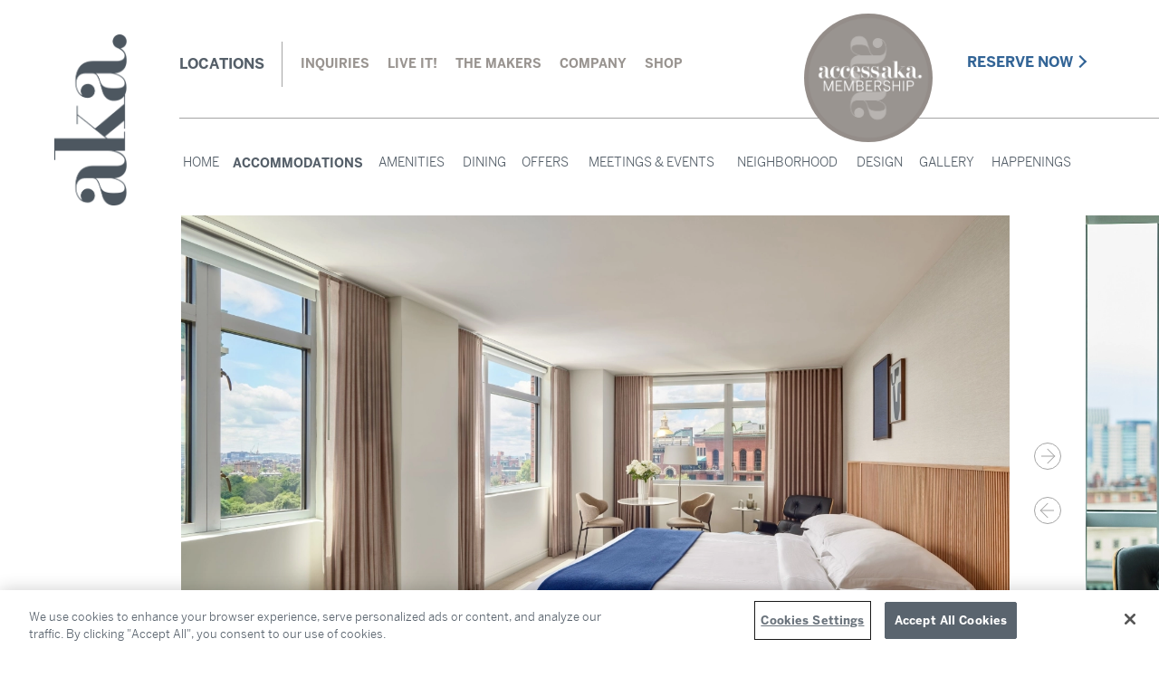

--- FILE ---
content_type: text/html; charset=UTF-8
request_url: https://www.stayaka.com/hotel-aka-boston-common/accommodations
body_size: 22816
content:
<!DOCTYPE HTML> <html lang="en-US" xmlns:og="http://opengraphprotocol.org/schema/" class=" property rooms-page no-js no-svg no-bgsizecover"> <head> <meta charset="utf-8"> <title>Luxury Boston Accommodations | Hotel AKA Boston Common</title> <meta name="description" content="Stay steps from Boston’s iconic landmarks in refined spacious accommodations at Hotel AKA Boston Common, designed for comfort and style."> <meta name="robots" content="index, follow, noodp, noydir"> <link rel="canonical" href="https://www.stayaka.com/hotel-aka-boston-common/accommodations"> <script type="application/ld+json"> { "@context": "https://schema.org", "@type": "Accommodation", "name": "Hotel AKA Boston Common", "url": "https://www.stayaka.com/hotel-aka-boston-common/accommodations", "description": "Explore premium guest rooms - including our Skyline View Rooms - adorned with a sense of relaxed refinement at AKA Boston Common.", "image": "https://dqesq4kyrvn2s.cloudfront.net/stayaka.com-2901135809/cms/cache/v2/638f8985a5af7.jpg/1200x630/fit/100/8787c6274420f89601fb638c55c2fa37.jpg", "petsAllowed": true, "telephone": "617.772.5800", "address": { "@type": "PostalAddress", "addressCountry": "US", "addressLocality": "Boston", "addressRegion": "MA", "postalCode": "02108", "streetAddress": "90 Tremont Street" }, "latitude": 42.3574086, "longitude": -71.0608709, "amenityFeature": [ { "@type": "LocationFeatureSpecification", "name": "Guest Rooms" }, { "@type": "LocationFeatureSpecification", "name": "Suites" }, { "@type": "LocationFeatureSpecification", "name": "Penthouse" }, { "@type": "LocationFeatureSpecification", "name": "Fitness Center" } ] } </script> <script> /* // Define dataLayer and the gtag function. */ window.dataLayer = window.dataLayer || []; function gtag(){dataLayer.push(arguments);} /* // Set default consent to 'denied' as a placeholder */ /* // Determine actual values based on your own requirements */ gtag('consent', 'default', { 'ad_storage': 'denied', 'ad_user_data': 'denied', 'ad_personalization': 'denied', 'analytics_storage': 'denied' }); </script> <script>(function(w,d,s,l,i){w[l]=w[l]||[];w[l].push({'gtm.start': new Date().getTime(),event:'gtm.js'});var f=d.getElementsByTagName(s)[0], j=d.createElement(s),dl=l!='dataLayer'?'&l='+l:'';j.async=true;j.src= 'https://www.googletagmanager.com/gtm.js?id='+i+dl;f.parentNode.insertBefore(j,f); })(window,document,'script','dataLayer','GTM-NM7MPD9');</script> <script src="https://cdn.cookielaw.org/scripttemplates/otSDKStub.js" type="text/javascript" charset="UTF-8" data-domain-script="4d305e35-e2cb-4e71-885d-10156d769d3b" ></script> <script type="text/javascript"> function OptanonWrapper() { } </script> <script type="text/javascript"> (function(c,l,a,r,i,t,y){ c[a]=c[a]||function(){(c[a].q=c[a].q||[]).push(arguments)}; t=l.createElement(r);t.async=1;t.src="https://www.clarity.ms/tag/"+i; y=l.getElementsByTagName(r)[0];y.parentNode.insertBefore(t,y); })(window, document, "clarity", "script", "rb8mmfopeu"); </script><script id="hio-script-identifier" defer src="https://script.gethovr.com/bundle.js" data-id="5GxvFPM3WBIInMAqu9aZ"></script> <meta property="og:url" content="https://www.stayaka.com/hotel-aka-boston-common/accommodations"> <meta property="og:title" content="Luxury Boston Accommodations | Hotel AKA Boston Common"> <meta property="og:description" content="Stay steps from Boston’s iconic landmarks in refined spacious accommodations at Hotel AKA Boston Common, designed for comfort and style."> <meta property="og:type" content="website"><meta property="og:site_name" content="AKA"><meta property="og:image" content="https://dqesq4kyrvn2s.cloudfront.net/stayaka.com-1078091968/cms/cache/v2/67ae3f70bb5c9.jpg/1200x630/fit/100/c87cf5f6af41c9e13ac4e4e811d19ee9.jpg"><meta property="og:locale" content="en_US"> <meta name="SKYPE_TOOLBAR" content="SKYPE_TOOLBAR_PARSER_COMPATIBLE"> <meta name="viewport" content="width=device-width, initial-scale=1, maximum-scale=1, user-scalable=no"> <link href="/skins/skin-prodstayaka/favicon.ico" rel="shortcut icon" type="image/x-icon"> <link rel="apple-touch-icon-precomposed" href="/skins/skin-prodstayaka/icon76x76.png" sizes="76x76"> <link rel="apple-touch-icon-precomposed" href="/skins/skin-prodstayaka/icon120x120.png" sizes="120x120"> <link rel="apple-touch-icon-precomposed" href="/skins/skin-prodstayaka/icon152x152.png" sizes="152x152"> <link rel="apple-touch-icon-precomposed" href="/skins/skin-prodstayaka/icon180x180.png" sizes="180x180"> <link rel="icon" href="/skins/skin-prodstayaka/icon196x196.png" sizes="196x196"> <link rel="preload" href="/skins/skin-prodstayaka/1769008821/assets/desktop/styles/styles.min.css" as="style"> <link rel="preload" href="/skins/skin-prodstayaka/1769008821/assets/desktop/scripts/scripts.min.js" as="script"> <link rel="preload" href="/skins/skin-prodstayaka/assets/desktop/fonts/bentonsans-bold.woff" as="font" type="font/woff2" crossorigin="anonymous"> <link rel="preload" href="/skins/skin-prodstayaka/assets/desktop/fonts/bentonsans-book.woff" as="font" type="font/woff2" crossorigin="anonymous"> <link rel="preload" href="/skins/skin-prodstayaka/assets/desktop/fonts/bentonsans-extralight.woff" as="font" type="font/woff2" crossorigin="anonymous"> <link rel="preload" href="/skins/skin-prodstayaka/assets/desktop/fonts/bentonsans-light.woff" as="font" type="font/woff2" crossorigin="anonymous"> <link rel="preload" href="/skins/skin-prodstayaka/assets/desktop/fonts/bentonsans-regular.woff" as="font" type="font/woff2" crossorigin="anonymous"> <link rel="preload" href="/skins/skin-prodstayaka/assets/desktop/fonts/bentonsans-thin.woff" as="font" type="font/woff2" crossorigin="anonymous"> <link rel="preload" href="/skins/skin-prodstayaka/assets/desktop/fonts/le-jeuneposter-regular.woff" as="font" type="font/woff2" crossorigin="anonymous"> <link rel="preconnect" href="https://customer-w35lq7m2u9w45ddo.cloudflarestream.com"> <link rel="preconnect" href="https://googleads.g.doubleclick.net"> <link rel="preconnect" href="https://ws.zoominfo.com"> <link rel="preconnect" href="https://tr.outbrain.com"> <link rel="preconnect" href="https://connect.facebook.net"> <link rel="preconnect" href="https://www.google-analytics.com"> <style> /* RESET */ html, body, div, span, applet, object, iframe, h1, h2, h3, h4, h5, h6, p, blockquote, pre, a, abbr, acronym, address, big, cite, code, del, dfn, em, img, ins, kbd, q, s, samp, small, strike, strong, sub, sup, tt, var, b, u, i, center, dl, dt, dd, ol, ul, li, fieldset, form, label, legend, table, caption, tbody, tfoot, thead, tr, th, td, article, aside, canvas, details, embed, figure, figcaption, footer, header, hgroup, menu, nav, output, ruby, section, summary, time, mark, audio, video { margin: 0; padding: 0; border: 0; outline: none; font-size: 100%; font: inherit; vertical-align: baseline; } article, aside, details, figcaption, figure, footer, header, hgroup, menu, nav, section { display: block; } body { line-height: 1; } ol, ul { list-style: none; } blockquote, q { quotes: none; } blockquote:before, blockquote:after, q:before, q:after { content: ""; content: none; } :focus { outline: none; } table { border-collapse: collapse; border-spacing: 0; } input::-moz-focus-inner { border: 0; padding: 0; } input::-ms-clear { display: none; } input::-ms-reveal { display: none; } legend { display: none; } @font-face { font-family: "bentonsans"; font-display: swap; src: url("/skins/skin-prodstayaka/1769008821/assets/desktop/fonts/bentonsans-thin.woff") format("woff"); font-weight: 100; font-style: normal; } @font-face { font-family: "bentonsans"; font-display: swap; src: url("/skins/skin-prodstayaka/1769008821/assets/desktop/fonts/bentonsans-extralight.woff") format("woff"); font-weight: 200; font-style: normal; } @font-face { font-family: "bentonsans"; font-display: swap; src: url("/skins/skin-prodstayaka/1769008821/assets/desktop/fonts/bentonsans-light.woff") format("woff"); font-weight: 300; font-style: normal; } @font-face { font-family: "bentonsans"; font-display: swap; src: url("/skins/skin-prodstayaka/1769008821/assets/desktop/fonts/bentonsans-regular.woff") format("woff"); font-weight: normal; font-style: normal; } @font-face { font-family: "bentonsans"; font-display: swap; src: url("/skins/skin-prodstayaka/1769008821/assets/desktop/fonts/bentonsans-book.woff") format("woff"); font-weight: 400; font-style: normal; } @font-face { font-family: "bentonsans"; font-display: swap; src: url("/skins/skin-prodstayaka/1769008821/assets/desktop/fonts/bentonsans-medium.woff") format("woff"); font-weight: 500; font-style: normal; } @font-face { font-family: "bentonsans"; font-display: swap; src: url("/skins/skin-prodstayaka/1769008821/assets/desktop/fonts/bentonsans-bold.woff") format("woff"); font-weight: 700; font-style: normal; } @font-face { font-family: "LeJeunePoster-Regular"; font-display: swap; src: url("/skins/skin-prodstayaka/1769008821/assets/desktop/fonts/le-jeuneposter-regular.woff") format("woff"); font-weight: 400; font-style: normal; } @font-face { font-family: "bauer-bodoni"; font-display: swap; src: url("/skins/skin-prodstayaka/1769008821/assets/desktop/fonts/bauer-bodoni.woff") format("woff"); font-weight: 300; font-style: normal; } @font-face { font-family: "BauerBodoniLT-Roman"; font-display: swap; src: url("/skins/skin-prodstayaka/1769008821/assets/desktop/fonts/BauerBodoniLT-Roman.woff") format("woff"); font-weight: 400; font-style: normal; } html, body, input, textarea, button { -webkit-font-smoothing: antialiased; font-smoothing: antialiased; } input[type=submit], button { -webkit-appearance: none; -moz-appearance: none; } button, input, textarea { border-radius: 0; padding: 0; margin: 0; border: none; background: none; box-sizing: border-box; } select { border-radius: 0; background: none; border: none; -webkit-appearance: none; -moz-appearance: none; -o-appearance: none; appearance: none; } select::-ms-expand { display: none; } select + .select-icon { float: left; width: 7px; height: 4px; margin: 13px 0 0 -20px; background: url("/skins/skin-prodstayaka/1769008821/assets/desktop/images/sprite.svg") 0 -99px no-repeat; pointer-events: none; } select:hover + .select-icon { background-position: -27px -99px; } select:active + .select-icon { background-position: -54px -99px; } a, input[type=submit], button, .button { cursor: pointer; transition: color 100ms, background-color 100ms, border-color 100ms; } .hide { display: none !important; } .hidden { display: none; } .no-select { user-select: none !important; -o-user-select: none !important; -moz-user-select: none !important; -webkit-user-select: none !important; -ms-user-select: none !important; } .center-column { position: relative; max-width: 1448px; margin: 0 auto; padding: 0 20px; } .center-column:after { clear: both; content: ""; display: table; } @media only screen and (min-width: 0px) and (max-width: 989px) { .center-column { padding: 0 15px; } } @media only screen and (min-width: 1300px) { .center-column { padding: 0 68px; } } .button, input[type=submit].button { position: relative; display: inline-block; box-sizing: border-box; height: 60px; margin: 0; padding: 0 40px; overflow: visible; font: 18px/60px "bentonsans", Arial, sans-serif; text-transform: uppercase; -moz-text-align-last: auto; text-align-last: auto; text-decoration: none; text-align: center; white-space: nowrap; color: #2e2e2e; } .arrow-button { display: inline-block; margin-top: 35px; font: 600 16px/20px "bentonsans", Arial, sans-serif; color: #999490; position: relative; text-transform: uppercase; padding: 30px 40px 30px 0; height: auto; border-top: 1px solid #999490; border-bottom: 1px solid #999490; } .arrow-button:after { content: ""; display: block; width: 6px; height: 6px; position: absolute; right: 20px; top: 50%; border-top: 2px solid #6f6b67; border-right: 2px solid #6f6b67; transform: translateY(-50%) rotate(45deg); } .arrow-button:hover { color: #6f6b67; } .arrow-button:hover:after { border-color: #6f6b67; } .arrow-button.short-lines { border-top: none; border-bottom: none; } .arrow-button.short-lines:before { content: ""; display: block; max-width: 150px; width: 100%; height: 100%; position: absolute; left: 0; top: 0; border-top: 1px solid #999490; border-bottom: 1px solid #999490; box-sizing: border-box; pointer-events: none; } .arrow-button.learn-more-cta { border-bottom: none; margin-top: 0px; padding: 20px 40px 20px 0px; font: 600 13px/17px "bentonsans", Arial, sans-serif; } .arrow-button.learn-more-cta:before { content: ""; display: block; max-width: 37px; width: 100%; height: 100%; position: absolute; left: 0; top: 0; border-top: 1px solid #999490; border-bottom: none; box-sizing: border-box; pointer-events: none; } @media only screen and (min-width: 0px) and (max-width: 767px) { .arrow-button { line-height: 23px; text-align: left; padding: 10px 20px 10px 0; white-space: break-spaces; display: block; } } .arrow-button.booking-trigger { display: inline-block; margin-top: 35px; font: 600 16px/20px "bentonsans", Arial, sans-serif; color: #999490; position: relative; text-transform: uppercase; padding: 30px 40px 30px 0; height: auto; border-top: 1px solid #999490; border-bottom: 1px solid #999490; } .arrow-button.booking-trigger:after { content: ""; display: block; width: 6px; height: 6px; position: absolute; right: 20px; top: 50%; border-top: 2px solid #6f6b67; border-right: 2px solid #6f6b67; border-bottom: 0; transform: translateY(-50%) rotate(45deg); } .arrow-button.booking-trigger:hover { color: #6f6b67; } .arrow-button.booking-trigger:hover:after { border-color: #6f6b67; } @media only screen and (min-width: 0px) and (max-width: 767px) { .arrow-button.booking-trigger { display: block; width: calc(100% - 40px); line-height: 23px; text-align: left; padding: 10px 20px 10px 0; white-space: break-spaces; } } p .arrow-button { margin-right: 40px; } select { background: #fff url("/skins/skin-prodstayaka/1769008821/assets/desktop/images/sprite.svg") 100% -254px no-repeat; color: #53565a; height: 45px; padding: 0 40px 0 10px; box-sizing: border-box; border: 1px solid #d1d1d1; font: 600 14px/44px "bentonsans", Arial, sans-serif; } .scrollable { position: relative; height: 100%; } .scrollable .viewport { height: 100%; overflow: hidden; position: relative; z-index: 1; } .scrollable .overview { position: relative; width: 100%; } .scrollable .scrollbar { position: absolute; right: -15px; top: 0; height: 100%; background-clip: padding-box; z-index: 2; border: 1px solid #7C726E; overflow: visible; width: 2px; border-radius: 2px; } .scrollable .scrollbar.disable { display: none; } .scrollable .track { position: relative; width: 100%; height: 100%; overflow: hidden; } .poi .scrollable .track { overflow: visible; } .scrollable .thumb { position: absolute; left: 0; top: 0; width: 6px; overflow: hidden; background: #E1E1E1; transition: background 0.2s; cursor: pointer; } .poi .scrollable .thumb { border-radius: 8px; background: #E1E1E1; width: 8px; left: -3px; } .scrollable .thumb:hover { background: rgb(255, 255, 255); } .fade-on-scroll { visibility: hidden; transform: translate(0, 50px); opacity: 0; transition-property: visibility, transform, opacity; transition-timing-function: ease; transition-duration: 1000ms; } .fade-on-scroll.from-left { transform: translate(-50px, 0); } .fade-on-scroll.from-right { transform: translate(50px, 0); } .fade-on-scroll.visible { visibility: visible; transform: translate(0, 0); opacity: 1; } .page-content .optanon-show-settings-popup-wrapper { width: 100% !important; height: 60px !important; } .page-content .optanon-show-settings-popup-wrapper .optanon-show-settings-left, .page-content .optanon-show-settings-popup-wrapper .optanon-show-settings-right { display: none !important; } .page-content .optanon-show-settings-popup-wrapper .optanon-show-settings-middle { border: none !important; } .page-content .optanon-show-settings-popup-wrapper .optanon-show-settings-middle a.optanon-show-settings { display: inline-block; font: 600 14px/55px "bentonsans", Arial, sans-serif; color: #999490; position: relative; text-transform: uppercase; padding-right: 40px; padding-left: 0; height: auto; margin-top: 0 !important; } .page-content .optanon-show-settings-popup-wrapper .optanon-show-settings-middle a.optanon-show-settings:before { content: ""; display: block; width: 35px; height: 100%; position: absolute; left: 0; top: 0; border-top: 1px solid #999490; border-bottom: 1px solid #999490; box-sizing: border-box; pointer-events: none; } .page-content .optanon-show-settings-popup-wrapper .optanon-show-settings-middle a.optanon-show-settings:after { content: ""; display: block; width: 6px; height: 6px; position: absolute; right: 20px; top: 50%; border-top: 2px solid #6f6b67; border-right: 2px solid #6f6b67; transform: translateY(-50%) rotate(45deg); } .page-content .optanon-show-settings-popup-wrapper .optanon-show-settings-middle a.optanon-show-settings:hover { color: #326496 !important; } .page-content .optanon-show-settings-popup-wrapper .optanon-show-settings-middle a.optanon-show-settings:hover:after { border-color: #326496; } @media only screen and (min-width: 0px) and (max-width: 767px) { .page-content .optanon-show-settings-popup-wrapper .optanon-show-settings-middle a.optanon-show-settings { line-height: 23px; text-align: left; padding: 10px 20px 10px 0; white-space: break-spaces; display: block; } } .page-content .optanon-cookie-policy-group ul { list-style: disc; } .page-content .optanon-cookie-policy-group ul li { display: list-item; padding-left: 0; } .page-content .optanon-cookie-policy-group ul li:before { display: none; } #optanon-cookie-policy .optanon-cookie-policy-subgroup-table .optanon-cookie-policy-subgroup .optanon-cookie-policy-right { padding-left: 2rem; } #speedrfp_button:not(.speed_button) { display: none; } #photos .video-controls { position: absolute; top: 30px; right: 0; z-index: 9; } @media only screen and (min-width: 768px) and (max-width: 989px) { #photos .video-controls { right: 50px; } } @media only screen and (min-width: 0px) and (max-width: 767px) { #photos .video-controls { top: 10px; } } #photos .video-controls button.control-mute { height: 43px; width: 56px; background: url("/skins/skin-prodstayaka/1769008821/assets/desktop/images/common-2.svg") -450px -39px; font-size: 0; cursor: pointer; } #photos .video-controls button.control-fullscreen { height: 43px; width: 46px; background: url("/skins/skin-prodstayaka/1769008821/assets/desktop/images/fullscreen.svg") 0 0 no-repeat; font-size: 0; cursor: pointer; } @media only screen and (min-width: 0px) and (max-width: 767px) { #photos .video-controls button.control-fullscreen { display: none; } } #photos .video-controls button.control-mute.muted { background-position: -367px -39px; } #photos .video-controls button.play-pause { position: relative; width: 60px; height: 60px; border-radius: 50%; cursor: pointer; color: #fff; } #photos .video-controls button.play-pause:after { content: ""; position: absolute; top: 50%; left: 50%; right: 0; bottom: 0; transform: translateY(-50%) translateX(-40%); border: 0; background: transparent; box-sizing: border-box; width: 0; height: 30px; border-color: transparent transparent transparent #fff; transition: 100ms all ease; cursor: pointer; border-style: double; border-width: 0 0 0 30px; } #photos .video-controls button.play-pause.active:after { border-style: solid; border-width: 15px 0 15px 30px; transform: translateY(-50%) translateX(-50%); } .hide-now { display: none; } .show-now { display: inline-block; } html { position: relative; overflow-y: scroll; height: 100%; background: #fff; color: #555f69; } body { position: relative; min-height: 100%; } body b { font-weight: bold !important; } body strong { font-weight: bold !important; } html, body, #viewport, #viewport-wrapper { height: 100%; } html, body, input, textarea, button { font-family: "bentonsans", Arial, sans-serif; font-size: 14px; line-height: 28px; font-weight: 400; color: #555f69; } a { color: #7C726E; text-decoration: none; } a:hover { color: #555f69; } .booking-visible #viewport { perspective: 1000px; overflow: hidden; } #viewport-wrapper { transition: transform 400ms; padding: 131px 0 0 200px; } .property.property-sticky-header #viewport-wrapper { padding: 231px 0 0 200px; } .property.page-has-sub-sub-menu.property-sticky-header #viewport-wrapper { padding: 331px 0 0 200px; } @media only screen and (min-width: 0px) and (max-width: 989px) { #viewport-wrapper { padding: 64px 0 0 0; } } .booking-visible #viewport-wrapper { transform: translate3d(0, 0, -33px); } .booking-hiding #viewport-wrapper { transform: translate3d(0, 0, 0); } #moreContentAmenities { display: none; } .logo { position: fixed; left: 60px; top: 38px; width: 80px; z-index: 31; display: block; transition: top 1000ms ease; } .sticky-header .logo { top: 100px; } @media only screen and (min-width: 0px) and (max-width: 989px) { .logo { width: 150px; left: 8px; top: 5px; } } @media only screen and (min-width: 0px) and (max-width: 767px) { .logo { top: 10px; } } .logo img { display: block; width: 100%; } .logo img.alt-logo { display: none; } @media only screen and (min-width: 0px) and (max-width: 989px) { .logo img { display: none; } .logo img.alt-logo { display: block; } } #header { position: relative; z-index: 20; } .property #header { position: initial; } #header-bar { position: fixed; right: 0; top: 0; width: calc(100% - 198px); background: #fff; height: 130px; z-index: 30; border-bottom: 1px solid #a4a4a4; } .property #header-bar { position: absolute; } @media only screen and (min-width: 0px) and (max-width: 989px) { .property #header-bar { position: fixed; } } @media only screen and (min-width: 0px) and (max-width: 989px) { #header-bar { height: 0; padding-top: 80px; width: 100%; border-bottom: none; } } @media only screen and (min-width: 1300px) { #header-bar { height: 130px; } } @media only screen and (min-width: 1600px) { #header-bar { height: 130px; } } #header .menus { position: absolute; left: 0; top: 40px; width: 100%; z-index: 20; box-sizing: border-box; } @media only screen and (min-width: 0px) and (max-width: 989px) { #header .menus { display: none; position: absolute; left: 0; top: 0; height: 100vh; padding: 85px 22px 60px 22px; background: #fff; z-index: 5; } .main-menu-visible #header .menus { display: block; overflow-y: scroll; } } @media only screen and (min-width: 1300px) { #header .menus { top: 40px; } } @media only screen and (min-width: 1600px) { #header .menus { top: 40px; } } @media only screen and (min-width: 0px) and (max-width: 767px) { #header .menus { box-sizing: border-box; padding-right: 0; } } .sticky-header #header .menus { top: 40px; } @media only screen and (min-width: 0px) and (max-width: 767px) { #header .menus .menus-inner-wrapper { overflow: scroll; height: 100%; padding-right: 22px; } } #top-menu { position: absolute; right: 0; top: 0; } @media only screen and (min-width: 0px) and (max-width: 989px) { #top-menu { position: relative; right: auto; top: auto; margin-bottom: 12px; } } #top-menu li { float: left; } @media only screen and (min-width: 0px) and (max-width: 989px) { #top-menu li { float: none; } } #top-menu a { display: block; font-size: 12px; margin-left: 2em; line-height: 33px; text-decoration: none; text-transform: uppercase; color: #7c726e; } @media only screen and (min-width: 0px) and (max-width: 989px) { #top-menu a { margin-left: 0; font-size: 13px; line-height: 36px; } } @media only screen and (min-width: 1140px) { #top-menu a { font-size: 12px; } } @media only screen and (min-width: 1300px) { #top-menu a { font-size: 13px; } } @media only screen and (min-width: 1600px) { #top-menu a { font-size: 14px; } } #top-menu a:hover, #top-menu a.active { color: #555f69; } #top-menu li:first-child a { margin-left: 0; } #main-menu-prop { display: none; } .property #main-menu-prop { margin-bottom: 80px; } @media only screen and (min-width: 0px) and (max-width: 989px) { .property #main-menu-prop { display: block; } } #main-menu, #main-menu-prop { position: absolute; left: 0; top: 20px; } @media only screen and (min-width: 0px) and (max-width: 989px) { #main-menu, #main-menu-prop { position: relative; right: auto; top: auto; } } @media only screen and (min-width: 0px) and (max-width: 989px) { #main-menu > ul, #main-menu-prop > ul { padding-top: 0; } } #main-menu > ul > li, #main-menu-prop > ul > li { position: relative; float: left; } #main-menu > ul > li:first-child, #main-menu-prop > ul > li:first-child { display: none; } @media only screen and (min-width: 0px) and (max-width: 767px) { #main-menu > ul > li:first-child, #main-menu-prop > ul > li:first-child { display: block; } } @media screen and (min-width: 990px) { #main-menu > ul > li:nth-of-type(2), #main-menu-prop > ul > li:nth-of-type(2) { padding-right: 20px; position: relative; } } @media only screen and (min-width: 0px) and (max-width: 989px) { #main-menu > ul > li:nth-of-type(2), #main-menu-prop > ul > li:nth-of-type(2) { padding-right: 0; } } #main-menu > ul > li:nth-of-type(2):after, #main-menu-prop > ul > li:nth-of-type(2):after { content: ""; display: block; width: 1px; height: 50px; background: #a4a4a4; position: absolute; right: 0; top: 50%; transform: translateY(-50%); } @media only screen and (min-width: 0px) and (max-width: 989px) { #main-menu > ul > li:nth-of-type(2):after, #main-menu-prop > ul > li:nth-of-type(2):after { display: none; } } @media screen and (min-width: 990px) { #main-menu > ul > li:nth-of-type(2) a[data-path=locations], #main-menu-prop > ul > li:nth-of-type(2) a[data-path=locations] { cursor: pointer; position: relative; color: #555f69; font-size: 16px; font-weight: bold; letter-spacing: 0; line-height: 22px; } } @media only screen and (min-width: 0px) and (max-width: 989px) { #main-menu > ul > li:nth-of-type(2) a, #main-menu-prop > ul > li:nth-of-type(2) a { color: #999490; } #main-menu > ul > li:nth-of-type(2) a.active, #main-menu > ul > li:nth-of-type(2) a:hover, #main-menu-prop > ul > li:nth-of-type(2) a.active, #main-menu-prop > ul > li:nth-of-type(2) a:hover { color: #555f69; } } @media only screen and (min-width: 0px) and (max-width: 989px) { #main-menu > ul > li, #main-menu-prop > ul > li { float: none; } } #main-menu a, #main-menu-prop a { display: block; font-size: 14px; font-weight: bold; margin-left: 20px; line-height: 21px; text-transform: uppercase; text-decoration: none; color: #999490; position: relative; } @media only screen and (min-width: 0px) and (max-width: 989px) { #main-menu a, #main-menu-prop a { margin-left: 0; line-height: 55px; } #main-menu a:before, #main-menu-prop a:before { content: ""; display: block; height: 1px; position: absolute; bottom: 0; left: 0; right: 0; background: #999490; } } #main-menu a.active, #main-menu a:hover, #main-menu-prop a.active, #main-menu-prop a:hover { color: #555f69; } #main-menu li:first-child a, #main-menu-prop li:first-child a { margin-left: 0; font-size: 16px; } @media only screen and (min-width: 0px) and (max-width: 767px) { #main-menu li:first-child a, #main-menu-prop li:first-child a { font-size: 15px; } } #main-menu li:nth-child(2) a, #main-menu-prop li:nth-child(2) a { margin-left: 0; font-size: 16px; } @media only screen and (min-width: 0px) and (max-width: 767px) { #main-menu li:nth-child(2) a, #main-menu-prop li:nth-child(2) a { font-size: 15px; } } #main-menu .parent.expanded > a:first-child:before, #main-menu-prop .parent.expanded > a:first-child:before { left: 45px; } #main-menu .level-1, #main-menu-prop .level-1 { transition: all 0.3s; } #main-menu .level-1 > .parent > a .submenu-button, #main-menu-prop .level-1 > .parent > a .submenu-button { display: none; width: 28px; height: 28px; cursor: pointer; position: absolute; top: 50%; margin-top: -15px; right: 0; } @media only screen and (min-width: 0px) and (max-width: 989px) { #main-menu .level-1 > .parent > a .submenu-button, #main-menu-prop .level-1 > .parent > a .submenu-button { display: block; } } #main-menu .level-1 > .parent > a .submenu-button:before, #main-menu .level-1 > .parent > a .submenu-button:after, #main-menu-prop .level-1 > .parent > a .submenu-button:before, #main-menu-prop .level-1 > .parent > a .submenu-button:after { content: ""; display: block; position: absolute; box-sizing: border-box; top: 50%; transform: translateY(-50%); } #main-menu .level-1 > .parent > a .submenu-button:before, #main-menu-prop .level-1 > .parent > a .submenu-button:before { width: 13px; height: 13px; border-right: 2px solid #999490; border-bottom: 2px solid #999490; transform: translateY(-50%) rotate(-45deg); right: 5px; } #main-menu .level-1 > .parent > a .submenu-button:after, #main-menu-prop .level-1 > .parent > a .submenu-button:after { width: 21px; height: 2px; background: #999490; left: 3px; } #main-menu .level-1 > .parent > a .submenu-button:hover:before, #main-menu-prop .level-1 > .parent > a .submenu-button:hover:before { border-right-color: #2e2e2e; border-bottom-color: #2e2e2e; } #main-menu .level-1 > .parent > a .submenu-button:hover:after, #main-menu-prop .level-1 > .parent > a .submenu-button:hover:after { background: #2e2e2e; } #main-menu .level-1 > .parent .coming-soon, #main-menu-prop .level-1 > .parent .coming-soon { display: none; } #main-menu .level-1 > .parent.expanded .coming-soon, #main-menu-prop .level-1 > .parent.expanded .coming-soon { display: block; padding-left: 45px; } @media (min-width: 990px) { #main-menu .level-1 > .parent.expanded .coming-soon, #main-menu-prop .level-1 > .parent.expanded .coming-soon { display: none; } } #main-menu .level-1 > .parent.expanded .coming-soon .coming-soon-wrapper, #main-menu-prop .level-1 > .parent.expanded .coming-soon .coming-soon-wrapper { justify-content: space-between; flex-direction: column; padding: 0; } #main-menu .level-1 > .parent.expanded .coming-soon .coming-soon-wrapper::before, #main-menu-prop .level-1 > .parent.expanded .coming-soon .coming-soon-wrapper::before { content: none; } #main-menu .level-1 > .parent.expanded .coming-soon .coming-soon-wrapper .title-wrapper .title, #main-menu-prop .level-1 > .parent.expanded .coming-soon .coming-soon-wrapper .title-wrapper .title { position: relative; font-size: 15px; line-height: 55px; font-weight: 600; display: block; text-decoration: none; color: #555f69; text-transform: uppercase; white-space: normal; } #main-menu .level-1 > .parent.expanded .coming-soon .coming-soon-wrapper .title-wrapper .title::before, #main-menu-prop .level-1 > .parent.expanded .coming-soon .coming-soon-wrapper .title-wrapper .title::before { content: ""; width: 100%; height: 1px; position: absolute; bottom: 0; left: 0; background-color: #a4a4a4; } #main-menu .level-1 > .parent.expanded .coming-soon .coming-soon-wrapper .coming-soon-items, #main-menu-prop .level-1 > .parent.expanded .coming-soon .coming-soon-wrapper .coming-soon-items { justify-content: space-between; flex-direction: column; width: 100%; } #main-menu .level-1 > .parent.expanded .coming-soon .coming-soon-wrapper .coming-soon-items .coming-soon-item, #main-menu-prop .level-1 > .parent.expanded .coming-soon .coming-soon-wrapper .coming-soon-items .coming-soon-item { position: relative; font-size: 15px; line-height: 55px; text-align: left; padding: 10px 0 10px 20px; } #main-menu .level-1 > .parent.expanded .coming-soon .coming-soon-wrapper .coming-soon-items .coming-soon-item::before, #main-menu-prop .level-1 > .parent.expanded .coming-soon .coming-soon-wrapper .coming-soon-items .coming-soon-item::before { content: ""; width: 100%; height: 1px; position: absolute; bottom: 0; left: 0; background-color: #a4a4a4; } @media only screen and (min-width: 0px) and (max-width: 989px) { #main-menu .level-1 > .parent.expanded .coming-soon .coming-soon-wrapper .coming-soon-items .coming-soon-item::before, #main-menu-prop .level-1 > .parent.expanded .coming-soon .coming-soon-wrapper .coming-soon-items .coming-soon-item::before { display: none; } } #main-menu .level-1 > .parent.expanded .coming-soon .coming-soon-wrapper .coming-soon-items .coming-soon-item h3, #main-menu-prop .level-1 > .parent.expanded .coming-soon .coming-soon-wrapper .coming-soon-items .coming-soon-item h3 { font-size: 15px; color: #999490; margin-bottom: 5px; } #main-menu .level-1 > .parent.expanded .coming-soon .coming-soon-wrapper .coming-soon-items .coming-soon-item p, #main-menu-prop .level-1 > .parent.expanded .coming-soon .coming-soon-wrapper .coming-soon-items .coming-soon-item p { line-height: 18px; } @media only screen and (min-width: 0px) and (max-width: 989px) { #main-menu .level-1 > .parent.expanded .coming-soon .coming-soon-wrapper .coming-soon-items .coming-soon-item, #main-menu-prop .level-1 > .parent.expanded .coming-soon .coming-soon-wrapper .coming-soon-items .coming-soon-item { padding: 20px 0 20px 10px; } #main-menu .level-1 > .parent.expanded .coming-soon .coming-soon-wrapper .coming-soon-items .coming-soon-item + .coming-soon-item, #main-menu-prop .level-1 > .parent.expanded .coming-soon .coming-soon-wrapper .coming-soon-items .coming-soon-item + .coming-soon-item { padding-top: 0; } #main-menu .level-1 > .parent.expanded .coming-soon .coming-soon-wrapper .coming-soon-items .coming-soon-item > a, #main-menu .level-1 > .parent.expanded .coming-soon .coming-soon-wrapper .coming-soon-items .coming-soon-item > p, #main-menu-prop .level-1 > .parent.expanded .coming-soon .coming-soon-wrapper .coming-soon-items .coming-soon-item > a, #main-menu-prop .level-1 > .parent.expanded .coming-soon .coming-soon-wrapper .coming-soon-items .coming-soon-item > p { margin-left: 20px; font-weight: 500; font-size: 15px; line-height: 34px; padding: 0; } #main-menu .level-1 > .parent.expanded .coming-soon .coming-soon-wrapper .coming-soon-items .coming-soon-item > a::before, #main-menu .level-1 > .parent.expanded .coming-soon .coming-soon-wrapper .coming-soon-items .coming-soon-item > p::before, #main-menu-prop .level-1 > .parent.expanded .coming-soon .coming-soon-wrapper .coming-soon-items .coming-soon-item > a::before, #main-menu-prop .level-1 > .parent.expanded .coming-soon .coming-soon-wrapper .coming-soon-items .coming-soon-item > p::before { display: none; } } #main-menu .level-1 > .parent.expanded .locations-wrapper, #main-menu-prop .level-1 > .parent.expanded .locations-wrapper { display: block; padding-left: 45px; } @media (min-width: 990px) { #main-menu .level-1 > .parent.expanded .locations-wrapper, #main-menu-prop .level-1 > .parent.expanded .locations-wrapper { display: none; } } #main-menu .level-1 > .parent.expanded .locations-wrapper .title-wrapper h3, #main-menu-prop .level-1 > .parent.expanded .locations-wrapper .title-wrapper h3 { position: relative; font-size: 15px; line-height: 55px; font-weight: 600; display: block; text-decoration: none; color: #555f69; text-transform: uppercase; white-space: normal; } #main-menu .level-1 > .parent.expanded .locations-wrapper .title-wrapper h3::before, #main-menu-prop .level-1 > .parent.expanded .locations-wrapper .title-wrapper h3::before { content: ""; width: 100%; height: 1px; position: absolute; bottom: 0; left: 0; background-color: #a4a4a4; } #main-menu .level-1 > .parent.expanded .locations-wrapper .submenu.level-2, #main-menu-prop .level-1 > .parent.expanded .locations-wrapper .submenu.level-2 { display: block; } #main-menu .level-1 > .parent.expanded .locations-wrapper .submenu.level-2 li > a, #main-menu-prop .level-1 > .parent.expanded .locations-wrapper .submenu.level-2 li > a { padding: 0 0 0 10px; } @media only screen and (min-width: 0px) and (max-width: 989px) { #main-menu .level-1 > .parent.expanded > a:first-child, #main-menu-prop .level-1 > .parent.expanded > a:first-child { padding-left: 45px; } } @media only screen and (min-width: 0px) and (max-width: 989px) { #main-menu .level-1 > .parent.expanded > a .submenu-button, #main-menu-prop .level-1 > .parent.expanded > a .submenu-button { right: auto; left: 0; } } #main-menu .level-1 > .parent.expanded > a .submenu-button:before, #main-menu-prop .level-1 > .parent.expanded > a .submenu-button:before { border-right: none; border-left: 2px solid #999490; transform: translateY(-50%) rotate(45deg); left: 5px; } #main-menu .level-1 > .parent.expanded > a .submenu-button:after, #main-menu-prop .level-1 > .parent.expanded > a .submenu-button:after { right: 3px; } #main-menu .level-1 > .parent.expanded > a .submenu-button:hover:before, #main-menu-prop .level-1 > .parent.expanded > a .submenu-button:hover:before { border-left-color: #2e2e2e; border-bottom-color: #2e2e2e; } #main-menu .level-2 .parent > a .submenu-button, #main-menu-prop .level-2 .parent > a .submenu-button { display: none; width: 28px; height: 28px; cursor: pointer; position: absolute; top: 50%; margin-top: -15px; right: 0; } @media only screen and (min-width: 0px) and (max-width: 989px) { #main-menu .level-2 .parent > a .submenu-button, #main-menu-prop .level-2 .parent > a .submenu-button { display: block; } } #main-menu .level-2 .parent > a .submenu-button:before, #main-menu .level-2 .parent > a .submenu-button:after, #main-menu-prop .level-2 .parent > a .submenu-button:before, #main-menu-prop .level-2 .parent > a .submenu-button:after { content: ""; display: block; position: absolute; box-sizing: border-box; top: 50%; left: 50%; transform: translate(-50%, -50%); width: 21px; height: 2px; background: #999490; } #main-menu .level-2 .parent > a .submenu-button:before, #main-menu-prop .level-2 .parent > a .submenu-button:before { transform: translate(-50%, -50%) rotate(0deg); } #main-menu .level-2 .parent > a .submenu-button:after, #main-menu-prop .level-2 .parent > a .submenu-button:after { transform: translate(-50%, -50%) rotate(90deg); } #main-menu .level-2 .parent > a .submenu-button:hover:before, #main-menu .level-2 .parent > a .submenu-button:hover:after, #main-menu-prop .level-2 .parent > a .submenu-button:hover:before, #main-menu-prop .level-2 .parent > a .submenu-button:hover:after { background: #326496; } @media only screen and (min-width: 0px) and (max-width: 989px) { #main-menu .level-2 .parent.expanded > a:first-child, #main-menu-prop .level-2 .parent.expanded > a:first-child { padding-left: 0; } } #main-menu .level-2 .parent.expanded > a:before, #main-menu-prop .level-2 .parent.expanded > a:before { display: none; } #main-menu .level-2 .parent.expanded > a .submenu-button:before, #main-menu-prop .level-2 .parent.expanded > a .submenu-button:before { transform: translate(-50%, -50%) rotate(-45deg); } #main-menu .level-2 .parent.expanded > a .submenu-button:after, #main-menu-prop .level-2 .parent.expanded > a .submenu-button:after { transform: translate(-50%, -50%) rotate(45deg); } #main-menu .parent, #main-menu-prop .parent { position: relative; } #main-menu .submenu, #main-menu-prop .submenu { display: none; } #main-menu .submenu.level-3, #main-menu-prop .submenu.level-3 { padding: 0 0 16px 18px; box-sizing: border-box; position: relative; } #main-menu .submenu.level-3:before, #main-menu-prop .submenu.level-3:before { content: ""; display: block; height: 1px; position: absolute; bottom: 0; left: 0; right: 0; background: #999490; } #main-menu .submenu.level-3 a, #main-menu-prop .submenu.level-3 a { font-weight: 500; font-size: 15px; line-height: 34px; } #main-menu .submenu.level-3 a:before, #main-menu-prop .submenu.level-3 a:before { display: none; } #main-menu .submenu a, #main-menu-prop .submenu a { line-height: 36px; } @media only screen and (min-width: 0px) and (max-width: 989px) { #main-menu .submenu a, #main-menu-prop .submenu a { line-height: 55px; } } #main-menu .submenu a.active, #main-menu .submenu a:hover, #main-menu-prop .submenu a.active, #main-menu-prop .submenu a:hover { color: #326496; } #main-menu .submenu a .overview, #main-menu-prop .submenu a .overview { display: none; } #main-menu .parent.expanded > .submenu, #main-menu-prop .parent.expanded > .submenu { padding-left: 45px; } #main-menu .parent.expanded > .submenu.level-3, #main-menu-prop .parent.expanded > .submenu.level-3 { padding-left: 20px; } @media only screen and (min-width: 0px) and (max-width: 989px) { #main-menu .parent.expanded > .submenu, #main-menu-prop .parent.expanded > .submenu { display: block; } } #sub-menu { position: absolute; top: 100%; left: 0; right: 0; overflow: hidden; height: 0; transition: height 30ms cubic-bezier(0.77, 0, 0.175, 1); border-top: 1px solid #a4a4a4; } @media only screen and (min-width: 0px) and (max-width: 989px) { #sub-menu { display: none; } } .scrolled-one-screen #sub-menu { left: 0; right: 0; } #sub-menu .sub-menu-wrapper { display: flex; flex-direction: column; } #sub-menu .sub-menu-wrapper .locations-wrapper { background-color: rgba(255, 255, 255, 0.95); } #sub-menu .sub-menu-wrapper .locations-wrapper:after { background-color: rgba(0, 0, 0, 0.5); position: absolute; left: 100%; content: ""; height: 100%; width: 0%; top: 0; transition: all 0.5s; } #sub-menu .sub-menu-wrapper .title-wrapper { font-size: 16px; padding: 20px 10px 10px; width: 120px; line-height: 22px; text-transform: uppercase; font-family: "bentonsans", Arial, sans-serif; font-weight: 700; } @media (max-width: 1150px) { #sub-menu .sub-menu-wrapper .title-wrapper { font-size: 12px; } } @media only screen and (min-width: 1140px) { #sub-menu .sub-menu-wrapper .title-wrapper { padding: 26px 23px 36px 0; } } @media only screen and (min-width: 1600px) { #sub-menu .sub-menu-wrapper .title-wrapper { padding: 34px 37px 34px 0; } } #sub-menu .sub-menu-wrapper .title-wrapper h3 { white-space: pre-wrap; } #sub-menu a { display: block; text-decoration: none; text-transform: uppercase; white-space: normal; } #sub-menu .level-1 { width: 100%; font-size: 0; white-space: nowrap; transition: all 0.5s !important; } #sub-menu .level-1 > li { display: inline-block; vertical-align: top; width: 100%; } #sub-menu .level-1 > li > a { display: none; } #sub-menu.visible .level-1 { transition: margin 333ms cubic-bezier(0.77, 0, 0.175, 1); } #sub-menu .level-2 { position: relative; box-sizing: border-box; display: block; padding: 20px 10px 10px; width: 100%; background: rgba(255, 255, 255, 0.95); } #sub-menu .level-2.destinations { display: flex; flex-wrap: nowrap; width: calc(100% - 120px); background-color: transparent; padding-left: 0; height: calc(100vh - 150px); overflow: auto; /* width */ /* Track */ /* Handle */ } #sub-menu .level-2.destinations::-webkit-scrollbar { width: 5px; } #sub-menu .level-2.destinations::-webkit-scrollbar-track { background: #f1f1f1; } #sub-menu .level-2.destinations::-webkit-scrollbar-thumb { background: #b2b0b0; border-radius: 10px; } #sub-menu .level-2.destinations > li { width: 178px; margin-bottom: 20px; padding-left: 0; } #sub-menu .level-2.destinations > li.parent > a { position: relative; border-right: 1px solid #a4a4a4; } #sub-menu .level-2.destinations > li.parent > a.no-separator { border-right: 0; } #sub-menu .level-2.destinations > li.parent:last-child > a { border-right: 0; } #sub-menu .level-2.destinations > li:last-child { padding-right: 0; } @media only screen and (min-width: 1140px) { #sub-menu .level-2 { padding: 26px 23px 36px 0; } } @media only screen and (min-width: 1600px) { #sub-menu .level-2 { padding: 34px 37px 34px 0; } } #sub-menu .level-2.sub-level { padding-top: 0; } #sub-menu .level-2 > li { display: inline-block; vertical-align: top; padding: 0 10px; } @media (max-width: 1024px) { #sub-menu .level-2 > li { padding: 0 5px; } } @media only screen and (min-width: 1140px) { #sub-menu .level-2 > li { padding: 0 23px 0 0; } } @media only screen and (min-width: 1600px) { #sub-menu .level-2 > li { padding: 0 37px 0 0; } } #sub-menu .level-2 > li > a { font-size: 14px; line-height: 18px; color: #7c726e; margin-bottom: 16px; font-weight: 600; } #sub-menu .level-2 > li > a:hover { color: #a4a4a4; } #sub-menu .level-2 > li > a > .thumbnail { position: relative; display: block; width: 100%; max-height: 180px; overflow: hidden; margin-bottom: 20px; background: #d6d3d2 url("/skins/skin-prodstayaka/1769008821/assets/desktop/images/submenu-thumbnail-loading.gif") 50% 50% no-repeat; } @media only screen and (min-width: 1140px) { #sub-menu .level-2 > li > a > .thumbnail { max-height: 220px; margin-bottom: 24px; } } @media only screen and (min-width: 1600px) { #sub-menu .level-2 > li > a > .thumbnail { max-height: 300px; margin-bottom: 28px; } } #sub-menu .level-2 > li > a > .thumbnail:before { content: ""; display: block; width: 100%; padding-top: 100%; } #sub-menu .level-2 > li > a > .thumbnail:after { content: attr(data-title); position: absolute; left: 10px; right: 10px; bottom: 10px; color: #fff; text-align: center; } #sub-menu .level-2 > li > a > .thumbnail span { position: absolute; left: 0; top: 0; width: 100%; height: 100%; background-size: cover; background-position: 50% 50%; background-repeat: no-repeat; box-sizing: border-box; } #sub-menu .level-2.properties { display: block; padding-left: 33%; -moz-columns: 3; columns: 3; -moz-column-break-inside: avoid; break-inside: avoid; } #sub-menu .level-2.properties > li { display: block; } #sub-menu .level-2.properties > li > a { margin-bottom: 24px; } @media only screen and (min-width: 1140px) { #sub-menu .level-2.properties > li > a { margin-bottom: 32px; } } @media only screen and (min-width: 1600px) { #sub-menu .level-2.properties > li > a { margin-bottom: 38px; } } #sub-menu .level-2.properties .thumbnail { display: none; position: absolute; left: 20px; top: 20px; width: 25%; max-height: 146px; } @media only screen and (min-width: 1140px) { #sub-menu .level-2.properties .thumbnail { left: 46px; top: 46px; max-height: 186px; } } @media only screen and (min-width: 1600px) { #sub-menu .level-2.properties .thumbnail { left: 74px; top: 74px; max-height: 220px; } } #sub-menu .level-2.properties .hover .thumbnail { display: block; } #sub-menu .level-3 a { font-size: 14px; line-height: 18px; color: #555f69; margin-bottom: 16px; font-weight: 400; display: inline-block; padding: 5px 10px 5px 0; transition: all 0.3s; } #sub-menu .level-3 a:after { display: block; content: attr(data-text); font-weight: bold; height: 0; overflow: hidden; opacity: 0; } #sub-menu .level-3 a:hover { letter-spacing: 0.1px; } #main-menu-trigger, #makers-menu-trigger { display: none; overflow: visible; position: absolute; right: 10px; top: 10px; width: 50px; height: 50px; transition: background 200ms; background: none; border-radius: 50%; z-index: 10; } @media only screen and (min-width: 0px) and (max-width: 989px) { #main-menu-trigger, #makers-menu-trigger { display: block; } } #main-menu-trigger .smart-icon, #makers-menu-trigger .smart-icon { position: absolute; left: 50%; top: 50%; margin: -8px 0 0 -16px; text-align: center; text-transform: uppercase; color: #555f69; font-size: 11px; line-height: 1; } #main-menu-trigger .smart-icon span, #makers-menu-trigger .smart-icon span { display: block; width: 32px; height: 1px; margin-bottom: 6px; border-radius: 2px; background: #555f69; transition: background 200ms, transform 150ms, border-radius 150ms; transform-origin: 50% 50%; } #main-menu-trigger:hover .smart-icon span, #makers-menu-trigger:hover .smart-icon span { transform: none; } #main-menu-trigger:hover .smart-icon span:first-child, #makers-menu-trigger:hover .smart-icon span:first-child { transform: translate(0, -2px); } #main-menu-trigger:hover .smart-icon span:last-child, #makers-menu-trigger:hover .smart-icon span:last-child { transform: translate(0, 2px); } #main-menu-trigger:active .smart-icon span, #main-menu-trigger:active .smart-icon span:first-child, #main-menu-trigger:active .smart-icon span:last-child, #makers-menu-trigger:active .smart-icon span, #makers-menu-trigger:active .smart-icon span:first-child, #makers-menu-trigger:active .smart-icon span:last-child { transition: transform 100ms; transform: none; } .main-menu-visible #main-menu-trigger .smart-icon span, .main-menu-visible #makers-menu-trigger .smart-icon span { transform: scale(0) rotate(90deg); border-radius: 0; } .main-menu-visible #main-menu-trigger .smart-icon span:first-child, .main-menu-visible #makers-menu-trigger .smart-icon span:first-child { transform: translate(0, 8px) rotate(45deg); } .main-menu-visible #main-menu-trigger .smart-icon span:last-child, .main-menu-visible #makers-menu-trigger .smart-icon span:last-child { transform: translate(0, -6px) rotate(135deg); } .main-menu-visible #main-menu-trigger:active .smart-icon, .main-menu-visible #makers-menu-trigger:active .smart-icon { transform: scale(0.94); } .booking-trigger, .booking-trigger-link { background: none; font-size: 16px; font-weight: bold; color: #326496; text-transform: uppercase; transition: background 200ms; padding-right: 15px; z-index: 20; } .booking-trigger:after, .booking-trigger-link:after { content: ""; display: block; width: 8px; height: 8px; border-right: 2px solid #326496; border-bottom: 2px solid #326496; position: absolute; margin-top: -1px; right: 2px; top: 50%; transform: translateY(-50%) rotate(-45deg); z-index: 1; pointer-events: none; } .booking-trigger:hover, .booking-trigger-link:hover { color: #555f69; } .booking-trigger:hover:after, .booking-trigger-link:hover:after { border-right-color: #555f69; border-bottom-color: #555f69; } @media only screen and (min-width: 0px) and (max-width: 989px) { .booking-trigger, .booking-trigger-link { background: #555f69; color: #fff; height: 56px; padding: 0 16px; line-height: 56px; } .booking-trigger:hover, .booking-trigger-link:hover { color: #2e2e2e; background: #fff; } } [data-property-id] { z-index: 0; background: none; color: #000; } #header .booking-trigger, #header .booking-trigger-link { position: fixed; right: 80px; top: 55px; z-index: 101; transition: top 200ms ease; } @media (max-width: 1024px) { #header .booking-trigger, #header .booking-trigger-link { top: 57px; right: 40px; } } @media only screen and (min-width: 0px) and (max-width: 989px) { #header .booking-trigger, #header .booking-trigger-link { display: none; } } .property #header .booking-trigger, .property #header .booking-trigger-link { position: absolute; } #header.booking-trigger-hide .booking-trigger, #header.booking-trigger-hide .booking-trigger-link { display: none; } #viewport-wrapper > .booking-trigger, #viewport-wrapper > .booking-trigger-link { display: none; width: 100%; position: fixed; bottom: 0; z-index: 999; left: 0; right: 0; padding: 0; } #viewport-wrapper > .booking-trigger:after, #viewport-wrapper > .booking-trigger-link:after { display: none; } @media only screen and (min-width: 0px) and (max-width: 989px) { #viewport-wrapper > .booking-trigger, #viewport-wrapper > .booking-trigger-link { display: block; } } #viewport-wrapper > .booking-trigger.remove-mobile-booking, #viewport-wrapper > .booking-trigger-link.remove-mobile-booking { display: none; } .property.sticky-header #viewport-wrapper > .booking-trigger { display: block; background: #555f69; color: #fff; height: 56px; padding: 0 16px; line-height: 56px; } .property.sticky-header #viewport-wrapper > .booking-trigger:hover { color: #2e2e2e; background: #fff; } @media only screen and (min-width: 1600px) { .property.sticky-header #viewport-wrapper > .booking-trigger { display: none; } } .banner-2020 { display: none; } @media only screen and (min-width: 0px) and (max-width: 767px) { .banner-2020 { position: relative; background: #d1cdcc url("/skins/skin-prodstayaka/1769008821/assets/desktop/images/banner2020.png") 20px 50% no-repeat; color: #3c3b3a; text-transform: uppercase; line-height: 1.4; padding: 15px 15px 15px 75px; } } a.banner-2020 { transition: all ease-in 0.1s; } a.banner-2020:after { content: ""; background: url("/skins/skin-prodstayaka/1769008821/assets/desktop/images/sprite.svg") 11px -500px no-repeat; position: absolute; display: block; width: 36px; height: 30px; right: 0; transform: rotate(-90deg); top: calc(50% - 15px); } a.banner-2020:hover { opacity: 0.8; } .badge-2020 { position: absolute; right: 250px; top: 15px; background-color: #948d89; height: 142px; width: 142px; z-index: 31; font-size: 0; background-image: url("/skins/skin-prodstayaka/1769008821/assets/desktop/images/access-badge.png"); background-size: cover; background-position: center center; border-radius: 50%; transition: opacity 200ms ease; display: none; } @media only screen and (min-width: 1224px) { .badge-2020 { display: block; } } @media only screen and (min-width: 0px) and (max-width: 989px) { .badge-2020 { display: block; right: 80px; height: 70px; width: 70px; } } .sticky-header .badge-2020 { opacity: 0; } a.badge-2020 { transition: all ease-in 0.1s; } a.badge-2020:hover { transform: translateY(3px); } .makers-header-menu { position: absolute; right: 20px; top: 64px; font: 14px/1.2 "bentonsans", Arial, sans-serif; color: #a5a09b; text-transform: uppercase; letter-spacing: 1px; } @media only screen and (min-width: 1300px) { .makers-header-menu { right: 68px; top: 100px; } } @media only screen and (min-width: 1600px) { .makers-header-menu { right: 135px; top: 150px; } } @media only screen and (min-width: 1800px) { .makers-header-menu { right: 135px; top: 150px; } } @media only screen and (min-width: 0px) and (max-width: 989px) { .makers-header-menu { display: none; position: relative; right: 0; top: 0; padding: 0 0 20px; background: #fff; } .main-menu-visible .makers-header-menu { display: block; } } .makers-header-menu:hover { color: #4d5760; } .sticky-header .makers-header-menu { top: 72px; } .makers-list { display: flex; align-items: baseline; justify-content: space-around; } @media only screen and (min-width: 0px) and (max-width: 767px) { .makers-list { display: block; } } .makers-list-item { margin-left: 20px; } @media only screen and (min-width: 0px) and (max-width: 989px) { .makers-list-item { line-height: 36px; text-align: center; margin-left: 0; } } .makers-list-item-link:hover { color: #161616; } .makers-list-item-link.active { color: #2e2e2e; } .makers { font: bold 17px/1.2 "bentonsans", Arial, sans-serif; } #screen-side-nav { position: fixed; right: calc(100% - 140px); top: 292px; z-index: 1; opacity: 0; visibility: hidden; transition: opacity 200ms ease; } @media only screen and (min-width: 0px) and (max-width: 989px) { #screen-side-nav { display: none; } } .sticky-header #screen-side-nav { opacity: 1; visibility: visible; } #screen-side-nav li { margin: 20px 0; position: relative; } #screen-side-nav li:before { content: ""; display: block; width: 24px; height: 1px; background: #555f69; position: absolute; top: -10px; right: 0; } #screen-side-nav li:first-of-type a { font-weight: bold; color: #326496; } #screen-side-nav li:first-of-type a:hover { color: #555f69; } #screen-side-nav a { display: block; text-transform: uppercase; color: #555f69; text-align: right; line-height: 18px; } #screen-side-nav a:after { display: block; content: attr(data-text); font-weight: bold; height: 0; overflow: hidden; visibility: hidden; } #screen-side-nav a:hover { font-weight: bold; color: #326496; } #sub-menu-locations { position: absolute; top: 130px; width: 100%; height: calc(100vh - 130px); } #sub-menu-locations * { box-sizing: border-box; } #sub-menu-locations .sub-menu-locations-overlay { background-color: rgba(0, 0, 0, 0.5); width: 100%; height: 100%; position: absolute; z-index: 1; } #sub-menu-locations .menu.level-1 { z-index: 2; position: relative; width: 400px; background-color: #fff; } .sub-menu-wrapper .locations-wrapper { display: block; width: 100%; height: 100%; position: fixed; width: 400px; display: block; left: -400px; transition: all 0.3s; } .sub-menu-wrapper .locations-wrapper .submenu.level-2.destinations { display: block; width: 100%; height: 100%; padding-right: 60px; padding-top: 12px; } .sub-menu-wrapper .locations-wrapper .submenu.level-2.destinations li { display: block; width: 94%; padding-right: 0; margin-bottom: 0; } .sub-menu-wrapper .locations-wrapper .submenu.level-2.destinations li > a { padding: 17px 0; border-right: 0px; opacity: 1; color: rgb(153, 148, 143); font-family: "bentonsans", Arial, sans-serif; font-size: 16px; font-weight: 700; font-style: normal; letter-spacing: 0px; text-align: left; text-transform: uppercase; margin-bottom: 0; position: relative; } .sub-menu-wrapper .locations-wrapper .submenu.level-2.destinations li > a .plusicon { content: "+"; position: absolute; right: 10px; top: 50%; font-size: 26px; font-weight: 400; transform: translateY(-50%); width: 100px; height: 30px; display: flex; align-items: center; justify-content: flex-end; } .sub-menu-wrapper .locations-wrapper .submenu.level-2.destinations li > a.open .plusicon { content: "-"; } .sub-menu-wrapper .locations-wrapper .submenu.level-2.destinations li .submenu.level-3 { display: none; border-bottom: 1px solid rgba(153, 148, 144, 0.3); } .sub-menu-wrapper .locations-wrapper .submenu.level-2.destinations li .submenu.level-3.open { height: auto; padding-top: 10px; padding-bottom: 10px; } .sub-menu-wrapper .locations-wrapper .submenu.level-2.destinations li .submenu.level-3 li a { margin-bottom: 0px; color: #555f69; font-size: 14px; letter-spacing: 0; line-height: 26px; padding: 0; width: 100%; font-weight: 500; } .locations-menu-opened #sub-menu .sub-menu-wrapper .locations-wrapper { left: 200px; } .locations-menu-opened #sub-menu .sub-menu-wrapper .locations-wrapper:after { width: 1000%; } #sub-menu .sub-menu-wrapper .locations-wrapper .submenu.destinations { width: 100%; flex-direction: column; justify-content: flex-start; } #sub-menu .sub-menu-wrapper .locations-wrapper .submenu.destinations li { width: 94%; padding-right: 0; padding-left: 0; margin-bottom: 0; } #sub-menu .sub-menu-wrapper .locations-wrapper .submenu.destinations li a { border-right: 0; margin-bottom: 0; } .locationsParentLi:before { position: absolute; top: 0; content: ""; width: 100%; height: 100px; } @media screen and (max-width: 767px) { #main-menu .level-1 > .parent.expanded .locations-wrapper { padding-left: 0; } } .page-content h1, .page-content .h1 { margin-bottom: 45px; text-transform: uppercase; position: relative; font-size: 37px; line-height: 1; font-weight: 200; color: #555f69; } @media only screen and (min-width: 768px) and (max-width: 989px) { .page-content h1, .page-content .h1 { font-size: 30px; } } @media only screen and (min-width: 0px) and (max-width: 767px) { .page-content h1, .page-content .h1 { font-size: 25px; } } .home:not(.property) .page-content h1, .page-content h1.big, .home:not(.property) .page-content .h1, .page-content .h1.big { font-size: 66px; font-weight: 100; color: #555f69; line-height: 1; font-size: 3.72vw; } @media (max-width: 779.5698924731px) { .home:not(.property) .page-content h1, .page-content h1.big, .home:not(.property) .page-content .h1, .page-content .h1.big { font-size: 29px; } } @media (min-width: 1774.1935483871px) { .home:not(.property) .page-content h1, .page-content h1.big, .home:not(.property) .page-content .h1, .page-content .h1.big { font-size: 66px; } } .home .page-content h1 { font-size: 36px !important; } @media only screen and (min-width: 0px) and (max-width: 767px) { .home .page-content h1 { font-size: 30px !important; } } .page-content.home-title { padding: 20px 200px 20px 0; } .no-main-title .page-content.home-title { border-bottom: 1px solid #a4a4a4; margin-bottom: 20px; } @media only screen and (min-width: 0px) and (max-width: 989px) { .no-main-title .page-content.home-title { border-bottom: none; margin-bottom: 0; } } @media only screen and (min-width: 0px) and (max-width: 989px) { .page-content.home-title { padding: 50px 15px 0 15px; } } .page-content.home-title .h1 { margin: 30px 0; } @media only screen and (min-width: 0px) and (max-width: 989px) { .page-content.home-title .h1 { margin-bottom: 15px; } } .specials .page-content .thumbnail { background-position: 50% 50%; background-size: cover; background-repeat: no-repeat; position: relative; display: block; width: 100%; height: 100%; max-height: 600px; box-sizing: border-box; overflow: hidden; padding-bottom: 56.25%; } #sidebar { float: left; width: 210px; margin: 114px 0 0 20px; } @media only screen and (min-width: 1140px) { #sidebar { margin: 114px 0 0 76px; } } @media only screen and (min-width: 768px) and (max-width: 989px) { #sidebar { display: none; } } @media only screen and (min-width: 0px) and (max-width: 767px) { #sidebar { display: none; } } .home #sidebar { width: 260px; } #sidebar h4 { font: 26px/30px "bentonsans", Arial, sans-serif; margin-bottom: 18px; color: #2E2E2E; text-transform: uppercase; } #sidebar > * { margin-bottom: 30px; } #mobile-sidebar { display: none; text-align: center; margin-top: 25px; } @media only screen and (min-width: 0px) and (max-width: 989px) { #mobile-sidebar { display: block; } } #mobile-sidebar h4 { font: 26px/30px "bentonsans", Arial, sans-serif; margin-bottom: 18px; color: #2E2E2E; text-transform: uppercase; } #mobile-sidebar h4 a { margin-bottom: 8px; text-transform: uppercase; text-decoration: none; font: inherit; color: inherit; } .home-title + #content-submenu { border-top: 1px solid #a4a4a4; } #content-submenu { position: relative; } #content-submenu .booking-trigger { display: none; } @media only screen and (min-width: 1600px) { #content-submenu .booking-trigger { display: block; position: absolute; right: 10px; top: 35px; opacity: 0; visibility: hidden; transition: opacity 400ms ease; } #content-submenu .booking-trigger:before { content: ""; display: block; position: absolute; z-index: 1; height: 100%; width: 100%; right: 0; top: 0; background: #fff; transition: width 400ms ease; } .property.sticky-header #content-submenu .booking-trigger:before { width: 0; } } @media only screen and (min-width: 1600px) { .property.sticky-header #content-submenu .booking-trigger { opacity: 1; visibility: visible; } } @media only screen and (min-width: 0px) and (max-width: 989px) { #content-submenu .booking-trigger { display: none; } } .property.property-sticky-header #content-submenu { position: fixed; top: 0; z-index: 100; right: 0; left: 198px; background: #fff; transition: top 400ms ease; } @media only screen and (min-width: 0px) and (max-width: 989px) { #content-submenu { padding: 0 15px; position: relative; display: none; } } #content-submenu a { display: inline-block; font-size: 14px; line-height: 18px; text-transform: uppercase; text-decoration: none; color: #555f69; text-align: center; } @media only screen and (min-width: 0px) and (max-width: 989px) { #content-submenu a { line-height: 15px; } } #content-submenu a:after { display: block; content: attr(data-text); font-weight: bold; height: 0; overflow: hidden; visibility: hidden; } #content-submenu a.active, #content-submenu a:hover { font-weight: bold; } #content-submenu h4 a { font: inherit; color: inherit; } #content-submenu h4 a:hover { color: #7C726E; } #content-submenu ul { margin-top: 40px; min-height: 67px; position: relative; } #content-submenu ul.makers-level-3 { border-top: 1px solid #A4A4A4; } #content-submenu ul ul { position: absolute; width: 100%; top: 100%; left: 0; border-bottom: none; display: none; } @media only screen and (min-width: 0px) and (max-width: 989px) { #content-submenu ul { margin: 31px 0 0; white-space: nowrap; overflow: auto; } #content-submenu ul:after { content: ""; display: block; width: 80px; height: 100%; position: absolute; top: 0; right: 0; /* FF3.6-15 */ /* Chrome10-25,Safari5.1-6 */ background: linear-gradient(to right, rgba(255, 255, 255, 0) 0%, rgb(255, 255, 255) 100%); /* W3C, IE10+, FF16+, Chrome26+, Opera12+, Safari7+ */ filter: progid:DXImageTransform.Microsoft.gradient( startColorstr="#00ffffff", endColorstr="#ffffff",GradientType=1 ); /* IE6-9 */ } } #content-submenu ul.has-sub-menu { margin-bottom: 50px; border-bottom: 1px solid #a4a4a4; } @media only screen and (min-width: 0px) and (max-width: 989px) { #content-submenu ul.has-sub-menu { margin-bottom: 40px; } } #content-submenu ul li { display: inline-block; margin-bottom: 10px; margin-right: 10px; } @media only screen and (min-width: 1600px) { #content-submenu ul li { margin-right: 40px; } } #content-submenu ul ul { margin: 0; margin-top: 15px; } #content-submenu .parent .submenu { display: none; } #content-submenu .parent .active + .submenu { display: block; } #booking { display: none; } .sub-header-wrapper { position: relative; z-index: 10; } @media only screen and (min-width: 0px) and (max-width: 767px) { .sub-header-wrapper { margin-left: 15px; } } .home-title + #photos { padding: 0 200px 20px 0; } @media only screen and (min-width: 0px) and (max-width: 989px) { .home-title + #photos { padding: 0 32px 20px 0; } } #photos { position: relative; width: 100%; padding: 0 81px 20px 0; margin-bottom: 48px; background: #fff url("/skins/skin-prodstayaka/1769008821/assets/desktop/images/loading.gif") 50% 50% no-repeat; z-index: 10; box-sizing: border-box; overflow: hidden; } @media only screen and (min-width: 0px) and (max-width: 989px) { #photos { padding: 0 32px 20px 0; } } @media only screen and (min-width: 0px) and (max-width: 767px) { #photos { padding: 0 32px 0 0; margin-bottom: 80px; } } #photos.single-image { padding: 0 81px 20px 0; } @media only screen and (min-width: 0px) and (max-width: 989px) { #photos.single-image { padding: 0 32px 20px 0; } } #photos .photos-wrapper { position: relative; } .home:not(.property) #photos .custom-slide .custom-caption { top: calc(50% - 37px); background-color: rgba(85, 95, 105, 0.75); } @media only screen and (min-width: 0px) and (max-width: 767px) { .home:not(.property) #photos .custom-slide .custom-caption { top: calc(50% - 25px); } } .home:not(.property) #photos .custom-slide .custom-caption .custom-content { top: 27%; font: 400 24px "bentonsans", Arial, sans-serif; width: 100%; left: auto; } @media only screen and (min-width: 0px) and (max-width: 767px) { .home:not(.property) #photos .custom-slide .custom-caption .custom-content { top: 17%; } } .home:not(.property) #photos .custom-slide .custom-caption .custom-content .bold { font-size: 26px; position: relative; } @media only screen and (min-width: 0px) and (max-width: 767px) { .home:not(.property) #photos .custom-slide .custom-caption .custom-content .bold { font-size: 16px; display: block; line-height: 25px; } } .home:not(.property) #photos .custom-slide .custom-caption .custom-content .bold .arrow { display: inline-block; width: 14px; height: 19px; margin: 0 0 0 5px; text-indent: -9999px; overflow: hidden; background: url("/skins/skin-prodstayaka/1769008821/assets/desktop/images/sprite.svg") 0 0 no-repeat; background-position: -193px -215px; } @media only screen and (min-width: 0px) and (max-width: 767px) { .home:not(.property) #photos .custom-slide .custom-caption .custom-content .bold .arrow { width: 9px; height: 12px; background-position: -175px -220px; } } .home:not(.property) #photos .custom-slide .custom-caption .button { display: none; } #photos .custom-slide .custom-caption { position: relative; top: 80%; width: 100%; background-color: #555f69; } @media only screen and (min-width: 0px) and (max-width: 767px) { #photos .custom-slide .custom-caption { top: 60%; } } #photos .custom-slide .custom-caption .custom-content { padding: 20px 0; left: 5%; font: 400 26px "bentonsans", Arial, sans-serif; color: #fff; text-align: center; text-transform: uppercase; width: 100%; box-sizing: border-box; } @media only screen and (min-width: 768px) and (max-width: 989px) { #photos .custom-slide .custom-caption .custom-content { width: 60%; top: 10%; font-size: 20px; } } @media only screen and (min-width: 0px) and (max-width: 767px) { #photos .custom-slide .custom-caption .custom-content { font-size: 13px; padding: 10px 15px; } } #photos .custom-slide .custom-caption .custom-content .bold { font-weight: bold; } @media only screen and (min-width: 0px) and (max-width: 767px) { #photos .custom-slide .custom-caption .custom-content span { display: inline-block; } } #photos .custom-slide .custom-caption .button { padding: 0; background-color: #7C726E; width: 14%; float: right; height: 80%; margin-top: 8px; } @media only screen and (min-width: 1600px) { #photos .custom-slide .custom-caption .button { margin-right: 25%; } } @media only screen and (min-width: 1224px) { #photos .custom-slide .custom-caption .button { margin-right: 15%; } } @media only screen and (min-width: 1140px) { #photos .custom-slide .custom-caption .button { margin-right: 10%; } } @media only screen and (min-width: 768px) and (max-width: 989px) { #photos .custom-slide .custom-caption .button { font-size: 16px; margin-right: 15%; } } @media only screen and (min-width: 0px) and (max-width: 767px) { #photos .custom-slide .custom-caption .button { display: block; width: 30%; font-size: 12px; line-height: 38px; height: 60%; margin-top: 8px; margin-right: 5%; } } #photos .wrapper { position: relative; width: 100%; padding-top: 56.2%; /*@media only screen and (max-height: 850px) { padding-top: 45%; }*/ } @media only screen and (min-width: 0px) and (max-width: 767px) { #photos .wrapper { width: 90%; } } #photos a { position: static; display: block; height: 100%; } .home:not(.property) #photos a { display: inline; height: auto; color: #fff; } #photos .slideshow { width: 100%; height: 100%; position: absolute; top: 0; left: 0; } #photos .slide { display: none; position: relative; float: left; width: calc(100% + 84px); height: 100%; overflow: hidden; background-size: cover; background-position: 50% 50%; background-repeat: no-repeat; z-index: 1; border-right: 84px solid #fff; box-sizing: border-box; } #photos .slide:first-child { display: block; } #photos .slide img { display: none; } #photos .slide video { width: 100%; height: 100%; -o-object-fit: cover; object-fit: cover; } #photos .slide iframe { width: 100%; height: 120%; position: relative; top: -10%; -o-object-fit: cover; object-fit: cover; background-color: transparent; pointer-events: none; } #photos .slide .frame-area { width: 100%; height: 100%; } @media only screen and (min-width: 0px) and (max-width: 989px) { #photos .slide { border-right: 0; } } #photos .slide .caption { position: absolute; top: 50%; left: 50%; width: 72%; margin-left: -36%; transform: translateY(-50%); line-height: 1; text-align: center; text-transform: uppercase; color: #fdfeff; font-size: 36px; font-weight: 200; } @media only screen and (min-width: 768px) and (max-width: 989px) { #photos .slide .caption { font-size: 28px; } } @media only screen and (min-width: 0px) and (max-width: 767px) { #photos .slide .caption { font-size: 20px; } } #photos .slide .caption a { color: inherit; text-decoration: none; } #photos .slide .caption a .arrow { display: inline-block; width: 14px; height: 23px; margin: 0 0 0 5px; text-indent: -9999px; overflow: hidden; background: url("/skins/skin-prodstayaka/1769008821/assets/desktop/images/sprite.svg") 0 0 no-repeat; background-position: -67px -112px; } @media only screen and (min-width: 0px) and (max-width: 767px) { #photos .slide .caption a .arrow { width: 9px; height: 12px; background-position: -175px -220px; } } #photos .slide .caption a:hover { color: #cccccc; } #photos .slide .caption a:hover .arrow { opacity: 0.6; } #photos .slide.nocaption a { display: block; height: 100%; width: 100%; position: absolute; } #photos .slide .top { top: 55px; transform: translateY(0); } #photos .slide .right { right: 62px; left: auto; margin-left: 0; text-align: right; width: calc(100% - 62px); } #photos .slide .bottom { bottom: 55px; top: auto; transform: translateY(0); } #photos .slide .left { left: 62px; margin-left: 0; text-align: left; width: calc(100% - 62px); } #photos .slide .dark { color: #4d5760; } #photos .slide .dark.alt .slide-caption-second-line { color: inherit; } #photos .slide .bg { color: #fdfeff; background: rgba(77, 87, 96, 0.8); width: auto; padding: 24px; } #photos .slide .bg.center { margin-left: 0; transform: translateX(-50%); } #photos .slide .bg.center-center { margin-left: 0; transform: translate(-50%, -50%); } #photos .slide .large-default-font-gradient, #photos .slide .large-default-font-shadow { font-size: 42px; } #photos .slide .large-default-font-gradient span, #photos .slide .large-default-font-shadow span { position: relative; z-index: 9999; } @media only screen and (min-width: 768px) and (max-width: 989px) { #photos .slide .large-default-font-gradient, #photos .slide .large-default-font-shadow { font-size: 28px; } } @media only screen and (min-width: 0px) and (max-width: 767px) { #photos .slide .large-default-font-gradient, #photos .slide .large-default-font-shadow { font-size: 20px; width: 90%; margin-top: 0; margin-left: -45%; top: 50%; transform: translateY(-50%); } #photos .slide .large-default-font-gradient .slide-caption-second-line, #photos .slide .large-default-font-shadow .slide-caption-second-line { bottom: auto; right: auto; } } #photos .slide .large-default-font-shadow { text-shadow: 0 0 20px #000, 0 0 30px #000, 0 0 40px #000, 0 0 55px #000, 0 0 75px #000; } #photos .slide .large-default-font-gradient::after { content: ""; background: rgba(255, 255, 255, 0); /* FF3.6-15 */ /* Chrome10-25,Safari5.1-6 */ background: linear-gradient(to bottom, rgba(0, 0, 0, 0) 0%, rgba(0, 0, 0, 0.5) 50%, rgba(0, 0, 0, 0) 100%); /* W3C, IE10+, FF16+, Chrome26+, Opera12+, Safari7+ */ filter: progid:DXImageTransform.Microsoft.gradient(startColorstr="#00000000", endColorstr="#00000000", GradientType=0); /* IE6-9 */ position: absolute; top: -300px; left: -1000px; width: 4000px; height: 600px; overflow: hidden; } #photos .slide .bauer-bodoni-font .slide-caption-second-line { font-family: "bauer-bodoni"; font-size: 65px; line-height: 65px; font-weight: 300; } @media only screen and (min-width: 0px) and (max-width: 767px) { #photos .slide .bauer-bodoni-font .slide-caption-second-line { line-height: 35px; font-size: 30px; } } #photos .slide .bauer-bodonilt-font { font: 42px "BauerBodoniLT-Roman"; text-shadow: 0 0 20px #000, 0 0 30px #000, 0 0 40px #000, 0 0 55px #000, 0 0 75px #000; } @media only screen and (min-width: 0px) and (max-width: 767px) { #photos .slide .bauer-bodonilt-font { font-size: 20px; margin-top: 0; width: 90%; margin-left: -45%; } } #photos .slide .bauer-bodonilt-font.light-shadow { text-shadow: 0 0 20px rgba(0, 0, 0, 0.7), 0 0 30px rgba(0, 0, 0, 0.7), 0 0 40px rgba(0, 0, 0, 0.7), 0 0 55px rgba(0, 0, 0, 0.7), 0 0 75px rgba(0, 0, 0, 0.7); } #photos .slide .smaller-text { position: absolute; top: auto; bottom: 0; left: auto; right: 0; width: auto; margin: 0; transform: none; font-size: 24px; line-height: 30px; font-weight: 300; text-transform: none; text-align: right; padding: 30px; box-sizing: border-box; } @media only screen and (min-width: 768px) and (max-width: 989px) { #photos .slide .smaller-text { font-size: 22px; } } @media only screen and (min-width: 0px) and (max-width: 767px) { #photos .slide .smaller-text { font-size: 18px; padding: 20px; } } #photos .slide .smaller-text.white { padding-top: 150px; width: 100%; color: #fff; background: linear-gradient(to bottom, rgba(0, 0, 0, 0) 0%, rgba(0, 0, 0, 0.65) 100%); filter: progid:DXImageTransform.Microsoft.gradient( startColorstr="#00000000", endColorstr="#a6000000",GradientType=0 ); } @media only screen and (min-width: 0px) and (max-width: 767px) { #photos .slide .smaller-text.white { padding-top: 100px; } } #photos .slide .smaller-text.gray-with-background { color: #555f69; background: rgba(255, 255, 255, 0.8); } #photos .slide .smaller-text.gray { color: #555f69; } #photos .slide .smaller-text.black { color: #000; } #photos .liveit span { font-size: 65px; line-height: 65px; font-weight: 300; text-shadow: 0 5px 15px rgba(0, 0, 0, 0.5); display: block; } @media only screen and (min-width: 768px) and (max-width: 989px) { #photos .liveit span { line-height: 35px; font-size: 30px; } } @media only screen and (min-width: 0px) and (max-width: 767px) { #photos .liveit span { line-height: 35px; font-size: 30px; } } #photos .liveit span.first-line { font-family: "LeJeunePoster-Regular"; margin-bottom: 30px; } @media only screen and (min-width: 768px) and (max-width: 989px) { #photos .liveit span.first-line { margin-bottom: 10px; } } @media only screen and (min-width: 0px) and (max-width: 767px) { #photos .liveit span.first-line { margin-bottom: 10px; } } #photos .slide-caption-second-line { display: block; color: #fff; font: 200 20px/36px "bentonsans", Arial, sans-serif; text-transform: uppercase; } @media only screen and (min-width: 0px) and (max-width: 989px) { #photos .slide-caption-second-line { font-size: 15px; line-height: 1.2; margin-top: 10px; } } #photos .title { position: absolute; top: 50%; left: 50%; width: 92%; margin-left: -46%; transform: translateY(-50%); font-size: 100px; font-weight: 200; line-height: 1; text-align: center; text-transform: uppercase; color: #fff; z-index: 30; } @media only screen and (min-width: 0px) and (max-width: 767px) { #photos .title { font-size: 40px; } } @media only screen and (min-width: 768px) and (max-width: 989px) { #photos .title { font-size: 80px; } } @media only screen and (min-width: 1300px) { #photos .title { font-size: 130px; font-weight: 100; } } @media only screen and (min-width: 1600px) { #photos .title { font-size: 160px; } } #photos .swiper-slide { display: block; } #photos .swiper-controls { position: absolute; width: 84px; top: 0; bottom: 0; right: 0; z-index: 100; } @media only screen and (min-width: 0px) and (max-width: 989px) { #photos .swiper-controls { display: none; } } #photos .swiper-controls .swipe-prev, #photos .swiper-controls .swipe-next { position: absolute; width: 30px; height: 30px; top: 50%; left: 27px; border: 1px solid #a4a4a4; border-radius: 50%; cursor: pointer; z-index: 10; box-sizing: border-box; } #photos .swiper-controls .swipe-prev:after, #photos .swiper-controls .swipe-next:after { content: ""; display: block; height: 1px; width: 14px; background: #a4a4a4; position: absolute; left: 7px; top: 50%; transform: translateY(-50%); } #photos .swiper-controls .swipe-prev:before, #photos .swiper-controls .swipe-next:before { content: ""; display: block; position: absolute; border-color: #a4a4a4; width: 12px; height: 12px; box-sizing: border-box; top: 8px; transform: rotate(45deg); } #photos .swiper-controls .swipe-prev:hover, #photos .swiper-controls .swipe-next:hover { background-color: #d6d3d2; } #photos .swiper-controls .swipe-prev { transform: translateY(100%); } #photos .swiper-controls .swipe-prev:before { border-left: 1px solid #a4a4a4; border-bottom: 1px solid #a4a4a4; left: 8px; } #photos .swiper-controls .swipe-next { transform: translateY(-100%); } #photos .swiper-controls .swipe-next:before { border-top: 1px solid #a4a4a4; border-right: 1px solid #a4a4a4; right: 8px; } #photos .slide.video .video-overlay { position: absolute; left: 0; top: 0; width: 100%; height: 100%; opacity: 1; visibility: visible; transition: background-color 200ms, opacity 200ms, visibility 200ms; background-size: cover; background-position: 50% 50%; background-repeat: no-repeat; } #photos .slide.video.hide-overlay .video-overlay { opacity: 0; visibility: hidden; } #photos .slide.video .video-play-button, #photos .slide.video .video-pause-button { position: absolute; left: 33px; bottom: 33px; width: 60px; height: 60px; border-radius: 50%; background: rgba(0, 0, 0, 0.4) url("/skins/skin-prodstayaka/1769008821/assets/desktop/images/sprite.svg") 0 -541px no-repeat; opacity: 1; visibility: visible; transition: background-color 200ms, opacity 200ms, visibility 200ms; cursor: pointer; z-index: 999; } #photos .slide.video .video-play-button:hover, #photos .slide.video .video-pause-button:hover { background-color: rgba(0, 0, 0, 0.8); } @media only screen and (min-width: 0px) and (max-width: 767px) { #photos .slide.video .video-play-button, #photos .slide.video .video-pause-button { bottom: 76px; } } #photos .slide.video .video-pause-button, #photos .slide.video .video-stop-button { display: none; } #photos .slide.video .video-pause-button { background-position: -60px -541px; } #photos .slide.video.hide-buttons .video-play-button { opacity: 0; visibility: hidden; } .videoplaying #photos .slide.video:hover .video-pause-button, .videoplaying #photos .slide.video:hover .video-stop-button { display: block; } #header-video { display: none; position: absolute; top: 50%; left: 50%; min-width: 100%; min-height: 100%; width: auto; height: auto; transform: translate(-50%, -50%); -ms-transform: translate(-50%, -50%); } #header-video.visible { display: block; } #photos .testimonial { position: absolute; left: 0; top: 0; bottom: 0; padding: 80px 60px 140px 150px; z-index: 20; background: rgba(60, 60, 60, 0.8); } @media only screen and (min-width: 1300px) { #photos .testimonial { padding: 120px 80px 180px 225px; } } @media only screen and (min-width: 1600px) { #photos .testimonial { padding: 160px 100px 286px 300px; } } @media only screen and (max-height: 1200px) { #photos .testimonial { padding-top: 120px; padding-bottom: 180px; } } @media only screen and (max-height: 1000px) { #photos .testimonial { padding-top: 80px; padding-bottom: 140px; } } @media only screen and (min-width: 0px) and (max-width: 767px) { #photos .testimonial { padding: 30px 30px 96px 30px; } } #photos .testimonial:after { content: ""; position: absolute; left: 16px; top: 90px; width: 120px; height: 81px; overflow: hidden; background: url("/skins/skin-prodstayaka/1769008821/assets/desktop/images/sprite.svg") 0 -372px no-repeat; } @media only screen and (min-width: 1300px) { #photos .testimonial:after { left: 60px; top: 125px; } } @media only screen and (min-width: 1600px) { #photos .testimonial:after { left: 86px; top: 160px; } } @media only screen and (max-height: 1200px) { #photos .testimonial:after { top: 125px; } } @media only screen and (max-height: 1000px) { #photos .testimonial:after { top: 90px; } } @media only screen and (min-width: 0px) and (max-width: 767px) { #photos .testimonial:after { display: none; } } #photos .testimonial p { font-size: 60px; line-height: 1.283em; font-weight: 200; color: #7C726E; margin-bottom: 1em; } #photos .testimonial cite { color: #fff; font-size: 40px; line-height: 1; } #photos .testimonial p, #photos .testimonial cite { opacity: 1; transition: opacity 200ms; } #photos .testimonial.faded p, #photos .testimonial.faded cite { opacity: 0; } #photos .embed-container { position: relative; width: 100%; padding-top: 56%; overflow: hidden; } #photos .embed-container .video-play-button, #photos .embed-container .video-pause-button { position: absolute; left: 33px; bottom: 33px; width: 60px; height: 60px; border-radius: 50%; background: rgba(0, 0, 0, 0.4) url("/skins/skin-prodstayaka/1769008821/assets/desktop/images/sprite.svg") 0 -541px no-repeat; opacity: 1; visibility: visible; transition: background-color 200ms, opacity 200ms, visibility 200ms; cursor: pointer; z-index: 999; display: none !important; } #photos .embed-container .video-play-button:hover, #photos .embed-container .video-pause-button:hover { background-color: rgba(0, 0, 0, 0.8); } @media only screen and (min-width: 0px) and (max-width: 767px) { #photos .embed-container .video-play-button, #photos .embed-container .video-pause-button { bottom: 76px; } } #photos .embed-container .video-pause-button, #photos .embed-container .video-stop-button { display: none; } #photos .embed-container .video-pause-button { background-position: -60px -541px; } #photos .embed-container.hide-buttons .video-play-button { opacity: 0; visibility: hidden; } .videoplaying #photos .embed-container:hover .video-pause-button, .videoplaying #photos .embed-container:hover .video-stop-button { display: block; } #photos .embed-container iframe, #photos .embed-container object, #photos .embed-container embed { position: absolute; top: 0; left: 0; width: 100%; height: 100%; } .admin .preview-item { overflow: hidden; padding: 0; margin: 0; padding: 20px; height: auto; -webkit-font-smoothing: antialiased; font-smoothing: antialiased; } #promos { position: absolute; left: 50%; transform: translateX(-50%); bottom: -10px; width: 90%; overflow: hidden; z-index: 20; -webkit-tap-highlight-color: transparent; tap-highlight-color: transparent; padding: 0 81px 20px 0; } @media only screen and (min-width: 0px) and (max-width: 989px) { #promos { right: 32px; } } @media only screen and (min-width: 0px) and (max-width: 767px) { #promos { bottom: -50px; right: 0; z-index: -1; padding: 0; left: 0; transform: none; width: auto; } #promos.swap-z-indexes { z-index: 999; } } .admin .preview-item #promos { position: relative; right: auto; left: auto; bottom: auto; padding: 20px; } #promos .wrapper { margin: 0 -20px; } @media only screen and (min-width: 1300px) { #promos .wrapper { margin: 0 -30px; } } @media only screen and (min-width: 1600px) { #promos .wrapper { margin: 0 -40px; } } @media only screen and (min-width: 768px) and (max-width: 989px) { #promos .wrapper { margin: 0 -7px; } } @media only screen and (min-width: 0px) and (max-width: 767px) { #promos .wrapper { margin: 0; padding-right: 32px; } } .admin .preview-item #promos .wrapper { margin: 0; padding: 0; } #promos .slideshow { position: relative; height: 210px; z-index: 10; font-size: 0; white-space: nowrap; } @media only screen and (min-width: 0px) and (max-width: 767px) { #promos .slideshow { height: auto; } } #promos.swap-z-indexes .slideshow { z-index: 20; } #promos .promo { position: relative; display: inline-block; vertical-align: top; white-space: normal; width: 33.33%; height: 44px; padding: 0 20px; margin-top: 100px; overflow: hidden; box-sizing: border-box; transition: height 200ms cubic-bezier(0.77, 0, 0.175, 1), margin-top 200ms cubic-bezier(0.77, 0, 0.175, 1), margin 200ms cubic-bezier(0.77, 0, 0.175, 1); } @media only screen and (min-width: 1300px) { #promos .promo { padding: 0 30px; } } @media only screen and (min-width: 1600px) { #promos .promo { padding: 0 40px; } } @media only screen and (min-width: 0px) and (max-width: 989px) { #promos .promo { padding: 0 7px; } } @media only screen and (min-width: 0px) and (max-width: 767px) { #promos .promo { margin-top: 100px; padding: 0; } } @media only screen and (min-width: 768px) and (max-width: 989px) { #promos .promo:hover { height: 144px; margin-top: 0 !important; } } .admin .preview-item #promos .promo { padding: 0; width: 30%; } #promos .promo:hover { height: 144px; margin-top: 47px; } @media only screen and (min-width: 0px) and (max-width: 767px) { #promos .promo:hover { margin-top: 0; } } #promos .promo .promo-wrapper { position: relative; width: 100%; height: 100%; background-size: cover; background-position: 50% 50%; background-repeat: no-repeat; } #promos .promo .promo-wrapper:after { content: ""; position: absolute; left: 0; top: 0; width: 100%; height: 100%; background: rgba(85, 95, 105, 0.95); transition: background 200ms; z-index: 10; } .admin .preview-item #promos .promo .promo-wrapper { background: none; } #promos .promo h4, #promos .promo .title { font-size: 12px; line-height: 1; text-align: center; text-transform: uppercase; color: #fff; font-weight: 400; } #promos .promo h4 { position: absolute; left: 10px; right: 10px; top: 50%; transform: translateY(-50%); z-index: 20; transition: opacity 200ms, visibility 200ms; transition-delay: 200ms; } #promos .promo:hover h4 { opacity: 0; visibility: hidden; transition-delay: 0s; } #promos .promo .content-wrapper { position: absolute; left: 20px; right: 20px; top: 50%; transform: translateY(-50%); opacity: 0; visibility: hidden; transition: opacity 200ms, visibility 200ms; transition-delay: 0ms; text-align: center; z-index: 20; } @media only screen and (min-width: 0px) and (max-width: 989px) { #promos .promo .content-wrapper .text { padding-top: 7px; } } #promos .promo:hover .content-wrapper { opacity: 1; visibility: visible; transition-delay: 200ms; } #promos .promo .title { display: none; } #promos .promo .title a { color: inherit; text-decoration: none; } #promos .promo .title a:hover { color: #EFECEA; } #promos .promo p { font-size: 12px; line-height: 1.2; color: #fff; margin-bottom: 10px; } #promos .promo .fs_btn { position: relative; height: 40px; transition: all 200ms ease; box-sizing: border-box; } #promos .promo .fs_btn:hover { padding-top: 0; } #promos .promo .fs_btn:hover .promo-button { border: 1px solid #ffffff; } #promos .promo .promo-button { display: inline-block; box-sizing: border-box; padding: 0 14px; max-width: 100%; border: 1px solid transparent; font-size: 12px; line-height: 34px; color: #fff; font-weight: bold; text-decoration: none; transition: all 200ms ease; overflow: hidden; text-overflow: ellipsis; white-space: nowrap; z-index: 30; position: relative; cursor: pointer; } #promos .promo .promo-button:hover { border: 1px solid #4D5760; } @media only screen and (min-width: 0px) and (max-width: 989px) { #promos .promo .promo-button { border: 1px solid #ffffff; } } #promos .thumbnail { display: none; position: absolute; left: 0; top: 0; min-width: 100%; min-height: 100%; z-index: 5; } .admin .preview-item #promos .thumbnail { display: block; } #alert-banner { background-color: #4d5760; height: 40px; text-align: center; line-height: 40px; color: #fff; position: relative; display: none; } #alert-banner.visible { display: block; } @media only screen and (min-width: 0px) and (max-width: 767px) { #alert-banner { text-align: left; } } #alert-banner a { text-transform: uppercase; color: #fff; } #alert-banner a:hover { text-decoration: underline; } #alert-banner .mobile-only { display: none; } @media only screen and (min-width: 0px) and (max-width: 767px) { #alert-banner .mobile-only { display: inline; } } @media only screen and (min-width: 0px) and (max-width: 767px) { #alert-banner .desktop-only { display: none; } } #alert-banner .close { overflow: hidden; width: 20px; height: 20px; text-indent: -999px; position: absolute; right: 20px; top: 10px; transform: rotate(45deg); } #alert-banner .close:before, #alert-banner .close:after { background-color: #fff; content: ""; display: block; position: absolute; } #alert-banner .close:before { top: 50%; width: 100%; height: 1px; } #alert-banner .close:after { top: 0; left: 50%; height: 100%; width: 1px; } #promos .swiper-pagination { display: none; position: absolute; left: 0; bottom: 46px; width: 100%; text-align: center; z-index: 20; } #promos .swiper-pagination .swiper-pagination-switch { display: inline-block; position: relative; width: 12px; height: 12px; border: 1px solid #fff; border-radius: 50%; margin: 0 3px; cursor: pointer; } #promos .swiper-pagination .swiper-pagination-switch:after { content: ""; position: absolute; left: 50%; top: 50%; margin: -3px 0 0 -3px; width: 6px; height: 6px; border-radius: 50%; background: #fff; opacity: 0; transition: opacity 200ms; } #promos .swiper-pagination .swiper-pagination-switch:hover:after { opacity: 0.5; } #promos .swiper-pagination .swiper-pagination-switch.swiper-active-switch:after { opacity: 1; } #promos.swap-z-indexes .swiper-pagination { z-index: 10; } #promos.hide-bullets .swiper-pagination { display: none; } </style> <link rel="stylesheet" href="https://unpkg.com/leaflet/dist/leaflet.css"> <script src="https://unpkg.com/leaflet/dist/leaflet.js"></script> <script> var templateURL = '/skins/skin-prodstayaka/', siteSettings = { name: "AKA", country: "", state: "NY", city: "New York", adr: "42 W 58th St", zip: "10019", lat: "40.7643559", lng: "-73.97561999999999", phone: "" }, feedCredentials = [{"type":"facebook","name":"Facebook","value":"374334861291"},{"type":"instagram","name":"Instagram","value":"stayaka"},{"type":"twitter","name":"Twitter","value":"Stayaka"}]; </script> <script> document.addEventListener("DOMContentLoaded", function() { setTimeout(function(){ const select = document.querySelector("#stayConnected #countryCustom"); const usOption = select.querySelector('option[value="US"]'); if (usOption) { select.removeChild(usOption); select.insertBefore(usOption, select.children[1]); } },500); }); </script> <script> var propertyID = 21; var propertyName = 'Hotel AKA Boston Common'; var bookingMessage = ""; var bookingLength = 1; var bookingWindow = 0; </script> </head> <body> <div id="booking"> <div class="wrapper"> <a class="logo" href="/"> <img class="lazy-load" data-src="/skins/skin-prodstayaka/assets/desktop/images/logo-white.png" alt="AKA"> </a> <div class="booking-form"> <form action="/booking" method="get" target="_blank"> <fieldset> <legend></legend> <div class="row"> <label for="property-selector" class="hide">Select Location</label> <select name="property-selector" id="property-selector"> <optgroup label="Boston"> <option value="20">Hotel AKA Back Bay</option> <option value="21" selected>Hotel AKA Boston Common</option> </optgroup> <option value="" selected disabled hidden></option> <optgroup label="New York"> <option value="17">Hotel AKA Nomad</option> <option value="1">AKA Central Park</option> <option value="2">AKA Times Square</option> <option value="3">AKA Sutton Place</option> </optgroup> <option value="" selected disabled hidden></option> <optgroup label="Philadelphia"> <option value="7">AKA Rittenhouse Square</option> <option value="8">AKA University City</option> </optgroup> <option value="" selected disabled hidden></option> <optgroup label="Washington D.C."> <option value="9">AKA White House</option> <option value="22">Hotel AKA Washington Circle</option> </optgroup> <option value="" selected disabled hidden></option> <optgroup label="Alexandria"> <option value="18">Hotel AKA Alexandria</option> </optgroup> <option value="" selected disabled hidden></option> <optgroup label="Miami"> <option value="16">Hotel AKA Brickell</option> </optgroup> <option value="" selected disabled hidden></option> <optgroup label="West Palm Beach"> <option value="19">AKA West Palm</option> </optgroup> <option value="" selected disabled hidden></option> <optgroup label="Los Angeles"> <option value="10">AKA Beverly Hills</option> <option value="12">AKA West Hollywood</option> </optgroup> <option value="" selected disabled hidden></option> <optgroup label="London, UK"> <option value="11">AKA Marylebone</option> </optgroup> <option value="" selected disabled hidden></option> </select> <label for="booking-property-title">Select Location</label> <input type="text" name="property-title" id="booking-property-title" value="Hotel AKA Boston Common" placeholder="Select" readonly> <input type="hidden" name="property" id="booking-property-id" value="21"> <div class="arrow-icon"></div> </div> <div class="row"> <div class="column"> <label for="booking-checkin">Check In</label> <input type="text" name="checkin" id="booking-checkin" class="date-picker"> </div> <div class="column"> <label for="booking-checkout">Check Out</label> <input type="text" name="checkout" id="booking-checkout" class="date-picker"> </div> </div> <div class="row"> <input type="submit" value="Reserve Now" class="button" onclick="var s=s_gi(s_account); s.linkTrackVars='events,products'; s.linkTrackEvents='event6,scOpen'; s.events='event6,scOpen'; s.products=';AKA'; (s.tl(this,'o','Booking Initiated') );"> </div> <div id="warning"></div> </fieldset> </form> </div> <div class="locations"> <div class="location active "> <h5>Boston</h5> <ul> <li><a href="/hotel-aka-backbay" data-id="20" data-booking-length="1" data-booking-window="" data-booking-length-message="">Hotel AKA Back Bay</a><div class="nonbookablemessage"></div></li> <li><a href="/hotel-aka-boston-common" data-id="21" data-booking-length="1" data-booking-window="" data-booking-length-message="" class="active">Hotel AKA Boston Common</a><div class="nonbookablemessage"></div></li> </ul> </div> <div class="location faded"> <h5>New York</h5> <ul> <li><a href="/hotel-aka-nomad" data-id="17" data-booking-length="1" data-booking-window="1" data-booking-length-message="">Hotel AKA Nomad</a><div class="nonbookablemessage"></div></li> <li><a href="/aka-central-park" data-id="1" data-booking-length="5" data-booking-window="" data-booking-length-message="AKA Central Park welcomes stays of <strong>5 nights or longer</strong> on studio accommodations. Other suite types welcome stays of <strong>7 nights or longer</strong>">AKA Central Park</a><div class="nonbookablemessage"></div></li> <li><a href="/aka-times-square" data-id="2" data-booking-length="5" data-booking-window="" data-booking-length-message="AKA Times Square welcomes stays of <strong>5 nights or longer</strong> on Hotel Rooms and City Suites. Other suite types welcome stays of <strong>7 nights or longer</strong>">AKA Times Square</a><div class="nonbookablemessage"></div></li> <li><a href="/aka-sutton-place" data-id="3" data-booking-length="30" data-booking-window="" data-booking-length-message="AKA Sutton Place welcomes stays of <strong>30 nights or longer</strong>">AKA Sutton Place</a><div class="nonbookablemessage"></div></li> </ul> </div> <div class="location faded"> <h5>Philadelphia</h5> <ul> <li><a href="/aka-rittenhouse-square" data-id="7" data-booking-length="1" data-booking-window="" data-booking-length-message="">AKA Rittenhouse Square</a><div class="nonbookablemessage"></div></li> <li><a href="/aka-university-city" data-id="8" data-booking-length="1" data-booking-window="" data-booking-length-message="">AKA University City</a><div class="nonbookablemessage"></div></li> </ul> </div> <div class="location faded"> <h5>Washington D.C.</h5> <ul> <li><a href="/aka-white-house" data-id="9" data-booking-length="1" data-booking-window="" data-booking-length-message="">AKA White House</a><div class="nonbookablemessage"></div></li> <li><a href="/hotel-aka-washington-circle" data-id="22" data-booking-length="1" data-booking-window="" data-booking-length-message="Hotel AKA Washington Circle welcomes daily, weekly, monthly stays.">Hotel AKA Washington Circle</a><div class="nonbookablemessage"></div></li> </ul> </div> <div class="location faded"> <h5>Alexandria</h5> <ul> <li><a href="/hotel-aka-alexandria" data-id="18" data-booking-length="1" data-booking-window="" data-booking-length-message="">Hotel AKA Alexandria</a><div class="nonbookablemessage"></div></li> </ul> </div> <div class="location faded"> <h5>Miami</h5> <ul> <li><a href="/hotel-aka-brickell" data-id="16" data-booking-length="1" data-booking-window="1" data-booking-length-message="">Hotel AKA Brickell</a><div class="nonbookablemessage"></div></li> </ul> </div> <div class="location faded"> <h5>West Palm Beach</h5> <ul> <li><a href="/aka-west-palm" data-id="19" data-booking-length="1" data-booking-window="" data-booking-length-message="AKA West Palm welcomes nightly, weekly, and monthly stays .">AKA West Palm</a><div class="nonbookablemessage"></div></li> </ul> </div> <div class="location faded"> <h5>Los Angeles</h5> <ul> <li><a href="/aka-beverly-hills" data-id="10" data-booking-length="7" data-booking-window="" data-booking-length-message="AKA Beverly Hills welcomes stays of <strong>7 nights or longer</strong>.">AKA Beverly Hills</a><div class="nonbookablemessage"></div></li> <li><a href="/aka-west-hollywood" data-id="12" data-booking-length="5" data-booking-window="1" data-booking-length-message="AKA West Hollywood welcomes stays of <strong>5 nights or longer</strong>.">AKA West Hollywood</a><div class="nonbookablemessage"></div></li> </ul> </div> <div class="location faded"> <h5>London, UK</h5> <ul> <li><a href="/aka-marylebone" data-id="11" data-booking-length="2" data-booking-window="" data-booking-length-message="">AKA Marylebone</a><div class="nonbookablemessage"></div></li> </ul> </div> </div> <div class="close"></div> </div> <div class="overlay"></div> <script> var bookingParameters = {"17":1,"1":5,"2":5,"3":30,"7":1,"8":1,"9":1,"10":7,"12":5,"11":2,"16":1,"18":1,"19":1,"20":1,"21":1,"22":1} </script> </div> <a href="/access-aka-membership" class="banner-2020"> celebrating our second century </a> <div id="viewport"> <div id="viewport-wrapper"> <a class="fn org logo" href="/"> <img src="/skins/skin-prodstayaka/assets/desktop/images/logo-vertical.png" alt="AKA"> <img class="alt-logo" src="/skins/skin-prodstayaka/assets/desktop/images/logo.png" alt="AKA"> </a> <a href="/access-aka-membership" class="badge-2020" data-dtm-element="hero:badge:2ndcentury" data-dtm-event="hero-click"> celebrating our second century </a> <ul id="screen-side-nav"> <li> <a href="/hotel-aka-boston-common" data-text="Hotel AKA Boston Common">Hotel<br>Boston<br>Common</a> </li> <li> <a href="/contact" data-text="Inquiries">Inquiries</a> </li> <li> <a class="scroll-top" href="https://www.stayaka.com/hotel-aka-boston-common/accommodations" data-text="Top">Top</a> </li> </ul> <header id="header"> <button class="booking-trigger">Reserve Now</button> <div id="header-bar"> <div class="wrapper"> <div class="menus"> <div class="menus-inner-wrapper"> <nav id="main-menu-prop"> <ul class="menu level-1"> <li class=" -Hotel AKA Boston Common- " data-type="home"> <a href="/hotel-aka-boston-common" class="active" data-path="hotel-aka-boston-common" data-text="Hotel AKA Boston Common" data-type="home"> Hotel AKA Boston Common </a> </li> <li class=" -Accommodations- " data-type="rooms"> <a href="/hotel-aka-boston-common/accommodations" class="active" data-path="hotel-aka-boston-common/accommodations" data-text="Accommodations" data-type="rooms"> Accommodations </a> </li> <li class=" -Amenities- " data-type="content"> <a href="/hotel-aka-boston-common/amenities" data-path="hotel-aka-boston-common/amenities" data-text="Amenities" data-type="content"> Amenities </a> </li> <li class=" -Dining- " data-type="content"> <a href="/hotel-aka-boston-common/dining" data-path="hotel-aka-boston-common/dining" data-text="Dining" data-type="content"> Dining </a> </li> <li class=" -Offers- " data-type="specials"> <a href="/hotel-aka-boston-common/exclusives" data-path="hotel-aka-boston-common/exclusives" data-text="Offers" data-type="specials"> Offers </a> </li> <li class=" -Meetings & Events- " data-type="content"> <a href="/hotel-aka-boston-common/meetings-events" data-path="hotel-aka-boston-common/meetings-events" data-text="Meetings & Events" data-type="content"> Meetings & Events </a> </li> <li class=" -Neighborhood- " data-type="content"> <a href="/hotel-aka-boston-common/neighborhood" data-path="hotel-aka-boston-common/neighborhood" data-text="Neighborhood" data-type="content"> Neighborhood </a> </li> <li class=" -Design- " data-type="content"> <a href="/hotel-aka-boston-common/design" data-path="hotel-aka-boston-common/design" data-text="Design" data-type="content"> Design </a> </li> <li class=" -Gallery- " data-type="content"> <a href="/hotel-aka-boston-common/gallery" data-path="hotel-aka-boston-common/gallery" data-text="Gallery" data-type="content"> Gallery </a> </li> <li class=" -Happenings- " data-type="calendar"> <a href="/hotel-aka-boston-common/happenings" data-path="hotel-aka-boston-common/happenings" data-text="Happenings" data-type="calendar"> Happenings </a> </li> </ul> </nav> <nav id="main-menu"> <ul class="menu level-1"> <li class=" -Home- " data-type="home"> <a href="/" data-path="" data-text="Home" data-type="home"> Home </a> </li> <li class=" locationsParentLi -Locations- parent " data-type="content"> <a href="/locations" data-path="locations" data-text="Locations" data-type="content"> Locations </a> <div class="locations-wrapper"> <ul class="submenu level-2"> <li class=" -Boston- parent " data-type="content"> <a href="/locations/boston" data-path="locations/boston" data-text="Boston" data-type="content"> <span class="thumbnail"><span class="lazy-load" data-background-image="//dqesq4kyrvn2s.cloudfront.net/stayaka.com-1078091968/cms/cache/v2/695fdce6b152d.jpg/1680x1025/fit/100/a792044b13efe0971e1f4b397129273f.jpg" data-original-image="//dqesq4kyrvn2s.cloudfront.net/stayaka.com-1078091968/cms/cache/v2/695fdce6b152d.jpg/1680x1025/fit/100/a792044b13efe0971e1f4b397129273f.jpg"></span></span> Boston </a> <ul class="submenu level-3"> <li><a href="/hotel-aka-backbay" data-text="Hotel AKA Back Bay">Hotel AKA Back Bay</a></li> <li><a href="/hotel-aka-boston-common" data-text="Hotel AKA Boston Common">Hotel AKA Boston Common</a></li> </ul> </li> <li class=" -New York- parent " data-type="content"> <a href="/locations/new-york" data-path="locations/new-york" data-text="New York" data-type="content"> <span class="thumbnail"><span class="lazy-load" data-background-image="//dqesq4kyrvn2s.cloudfront.net/stayaka.com-1078091968/cms/cache/v2/58e3af20aa6b3.jpeg/1680x1025/fit;c:0,0,3211,3209/100/f3714a233d712f8e98af30f6f250e968.jpg" data-original-image="//dqesq4kyrvn2s.cloudfront.net/stayaka.com-1078091968/cms/cache/v2/58e3af20aa6b3.jpeg/1680x1025/fit;c:0,0,3211,3209/100/f3714a233d712f8e98af30f6f250e968.jpg"></span></span> New York </a> <ul class="submenu level-3"> <li><a href="/hotel-aka-nomad" data-text="Hotel AKA Nomad">Hotel AKA Nomad</a></li> <li><a href="/aka-central-park" data-text="AKA Central Park">AKA Central Park</a></li> <li><a href="/aka-times-square" data-text="AKA Times Square">AKA Times Square</a></li> <li><a href="/aka-sutton-place" data-text="AKA Sutton Place">AKA Sutton Place</a></li> </ul> </li> <li class=" -Philadelphia- parent " data-type="content"> <a href="/locations/philadelphia" data-path="locations/philadelphia" data-text="Philadelphia" data-type="content"> <span class="thumbnail"><span class="lazy-load" data-background-image="//dqesq4kyrvn2s.cloudfront.net/stayaka.com-1078091968/cms/cache/v2/5953b65956e16.jpg/1680x1025/fit/100/3fa06dabcb6995fa1404e0517729b6e2.jpg" data-original-image="//dqesq4kyrvn2s.cloudfront.net/stayaka.com-1078091968/cms/cache/v2/5953b65956e16.jpg/1680x1025/fit/100/3fa06dabcb6995fa1404e0517729b6e2.jpg"></span></span> Philadelphia </a> <ul class="submenu level-3"> <li><a href="/aka-rittenhouse-square" data-text="AKA Rittenhouse Square">AKA Rittenhouse Square</a></li> <li><a href="/aka-university-city" data-text="AKA University City">AKA University City</a></li> </ul> </li> <li class=" -Washington D.C.- parent " data-type="content"> <a href="/locations/washington-dc" data-path="locations/washington-dc" data-text="Washington D.C." data-type="content"> <span class="thumbnail"><span class="lazy-load" data-background-image="//dqesq4kyrvn2s.cloudfront.net/stayaka.com-1078091968/cms/cache/v2/58e3b11c8a013.jpg/1680x1025/fit/100/2c58243dc86f41af382fdea3d5062e03.jpg" data-original-image="//dqesq4kyrvn2s.cloudfront.net/stayaka.com-1078091968/cms/cache/v2/58e3b11c8a013.jpg/1680x1025/fit/100/2c58243dc86f41af382fdea3d5062e03.jpg"></span></span> Washington D.C. </a> <ul class="submenu level-3"> <li><a href="/aka-white-house" data-text="AKA White House">AKA White House</a></li> <li><a href="/hotel-aka-washington-circle" data-text="Hotel AKA Washington Circle">Hotel AKA Washington Circle</a></li> </ul> </li> <li class=" -Alexandria- parent " data-type="content"> <a href="/locations/alexandria" data-path="locations/alexandria" data-text="Alexandria" data-type="content"> <span class="thumbnail"><span class="lazy-load" data-background-image="//dqesq4kyrvn2s.cloudfront.net/stayaka.com-1078091968/cms/cache/v2/58e3b11c8a013.jpg/1680x1025/fit/100/2c58243dc86f41af382fdea3d5062e03.jpg" data-original-image="//dqesq4kyrvn2s.cloudfront.net/stayaka.com-1078091968/cms/cache/v2/58e3b11c8a013.jpg/1680x1025/fit/100/2c58243dc86f41af382fdea3d5062e03.jpg"></span></span> Alexandria </a> <ul class="submenu level-3"> <li><a href="/hotel-aka-alexandria" data-text="Hotel AKA Alexandria">Hotel AKA Alexandria</a></li> </ul> </li> <li class=" -Miami- parent " data-type="content"> <a href="/locations/miami" data-path="locations/miami" data-text="Miami" data-type="content"> <span class="thumbnail"><span class="lazy-load" data-background-image="//dqesq4kyrvn2s.cloudfront.net/stayaka.com-1078091968/cms/cache/v2/6171d2e026674.jpg/1680x1025/fit/100/74c35167a1964683e474610e470f5ed1.jpg" data-original-image="//dqesq4kyrvn2s.cloudfront.net/stayaka.com-1078091968/cms/cache/v2/6171d2e026674.jpg/1680x1025/fit/100/74c35167a1964683e474610e470f5ed1.jpg"></span></span> Miami </a> <ul class="submenu level-3"> <li><a href="/hotel-aka-brickell" data-text="Hotel AKA Brickell">Hotel AKA Brickell</a></li> </ul> </li> <li class=" -West Palm Beach- parent " data-type="content"> <a href="/locations/west-palm-beach" data-path="locations/west-palm-beach" data-text="West Palm Beach" data-type="content"> <span class="thumbnail"><span class="lazy-load" data-background-image="//dqesq4kyrvn2s.cloudfront.net/stayaka.com-1078091968/cms/cache/v2/625dc8dfe6c1c.jpg/1680x1025/fit/100/8316dc5f591574ed10dc8c2f1869a943.jpg" data-original-image="//dqesq4kyrvn2s.cloudfront.net/stayaka.com-1078091968/cms/cache/v2/625dc8dfe6c1c.jpg/1680x1025/fit/100/8316dc5f591574ed10dc8c2f1869a943.jpg"></span></span> West Palm Beach </a> <ul class="submenu level-3"> <li><a href="/aka-west-palm" data-text="AKA West Palm">AKA West Palm</a></li> </ul> </li> <li class=" -Los Angeles- parent " data-type="content"> <a href="/locations/los-angeles" data-path="locations/los-angeles" data-text="Los Angeles" data-type="content"> <span class="thumbnail"><span class="lazy-load" data-background-image="//dqesq4kyrvn2s.cloudfront.net/stayaka.com-1078091968/cms/cache/v2/591cbf9d5700b.jpg/1680x1025/fit/100/e6907cf3e91eea4e04c9949388b92210.jpg" data-original-image="//dqesq4kyrvn2s.cloudfront.net/stayaka.com-1078091968/cms/cache/v2/591cbf9d5700b.jpg/1680x1025/fit/100/e6907cf3e91eea4e04c9949388b92210.jpg"></span></span> Los Angeles </a> <ul class="submenu level-3"> <li><a href="/aka-beverly-hills" data-text="AKA Beverly Hills">AKA Beverly Hills</a></li> <li><a href="/aka-west-hollywood" data-text="AKA West Hollywood">AKA West Hollywood</a></li> </ul> </li> <li class=" -London, UK- parent " data-type="content"> <a href="/locations/london-uk" data-path="locations/london-uk" data-text="London, UK" data-type="content"> <span class="thumbnail"><span class="lazy-load" data-background-image="//dqesq4kyrvn2s.cloudfront.net/stayaka.com-1078091968/cms/cache/v2/591cbee30db3c.jpg/1680x1025/fit/100/87283066c8eb84fa63e1a903d18cd271.jpg" data-original-image="//dqesq4kyrvn2s.cloudfront.net/stayaka.com-1078091968/cms/cache/v2/591cbee30db3c.jpg/1680x1025/fit/100/87283066c8eb84fa63e1a903d18cd271.jpg"></span></span> London, UK </a> <ul class="submenu level-3"> <li><a href="/aka-marylebone" data-text="AKA Marylebone">AKA Marylebone</a></li> </ul> </li> </ul> </div> </li> <li class=" -Inquiries- parent " data-type="content"> <a href="/contact" data-path="contact" data-text="Inquiries" data-type="content"> Inquiries </a> <ul class="submenu level-2"> <li class=" -Contact Form- " data-type="content"> <a href="/contact/contact-form" data-path="contact/contact-form" data-text="Contact Form" data-type="content"> <span class="thumbnail"><span class="lazy-load"></span></span> Contact Form </a> </li> </ul> </li> <li class=" -Live It!- parent " data-type="content"> <a href="/live-it" data-path="live-it" data-text="Live It!" data-type="content"> Live It! </a> <ul class="submenu level-2"> <li class=" -Boston- " data-type="content"> <a href="/live-it/boston" data-path="live-it/boston" data-text="Boston" data-type="content"> <span class="thumbnail"><span class="lazy-load"></span></span> Boston </a> </li> <li class=" -Washington- " data-type="content"> <a href="/live-it/live-it-washington" data-path="live-it/live-it-washington" data-text="Washington" data-type="content"> <span class="thumbnail"><span class="lazy-load" data-background-image="//dqesq4kyrvn2s.cloudfront.net/stayaka.com-1078091968/cms/cache/v2/58e3b1168ae7f.jpg/1680x1025/fit/100/ade90ff24bd47d77d4b0ad8da7542174.jpg" data-original-image="//dqesq4kyrvn2s.cloudfront.net/stayaka.com-1078091968/cms/cache/v2/58e3b1168ae7f.jpg/1680x1025/fit/100/ade90ff24bd47d77d4b0ad8da7542174.jpg"></span></span> Washington </a> </li> <li class=" -West Palm Beach- " data-type="content"> <a href="/live-it/west-palm-beach" data-path="live-it/west-palm-beach" data-text="West Palm Beach" data-type="content"> <span class="thumbnail"><span class="lazy-load" data-background-image="//dqesq4kyrvn2s.cloudfront.net/stayaka.com-1078091968/cms/cache/v2/688bbe010d671.jpg/1680x1025/fit/100/8594cf336bafc7316dd213961a0fdccd.jpg" data-original-image="//dqesq4kyrvn2s.cloudfront.net/stayaka.com-1078091968/cms/cache/v2/688bbe010d671.jpg/1680x1025/fit/100/8594cf336bafc7316dd213961a0fdccd.jpg"></span></span> West Palm Beach </a> </li> <li class=" -Blog- " data-type="links"> <a href="https://www.stayaka.com/blog" target="_blank" data-text="Blog" data-type="links"> Blog </a> </li> </ul> </li> <li class=" -The Makers- " data-type="links"> <a href="https://www.stayaka.com/the-makers" data-text="The Makers" data-type="links"> The Makers </a> </li> <li class=" -Company- " data-type="links"> <a href="https://www.stayaka.com/second-century" data-text="Company" data-type="links"> Company </a> </li> <li class=" -SHOP- " data-type="links"> <a href="https://apresaka.com/" target="_blank" data-text="SHOP" data-type="links"> SHOP </a> </li> </ul> </nav> </div> </div> <nav id="sub-menu"> <ul class="menu level-1 "> <li class=" "> <a href="/locations" class="" data-text="Locations"> Locations </a> <div class="sub-menu-wrapper submenu locations-submenu"> <div class="locations-wrapper"> <ul class="submenu level-2 destinations"> <li class=" "> <a href="/locations/boston" class="" data-text="Boston"> Boston </a> <ul class="submenu level-3"> <li><a href="/hotel-aka-backbay" data-text="Hotel AKA Back Bay">Hotel AKA Back Bay</a></li> <li><a href="/hotel-aka-boston-common" data-text="Hotel AKA Boston Common">Hotel AKA Boston Common</a></li> </ul> </li> <li class=" "> <a href="/locations/new-york" class="" data-text="New York"> New York </a> <ul class="submenu level-3"> <li><a href="/hotel-aka-nomad" data-text="Hotel AKA Nomad">Hotel AKA Nomad</a></li> <li><a href="/aka-central-park" data-text="AKA Central Park">AKA Central Park</a></li> <li><a href="/aka-times-square" data-text="AKA Times Square">AKA Times Square</a></li> <li><a href="/aka-sutton-place" data-text="AKA Sutton Place">AKA Sutton Place</a></li> </ul> </li> <li class=" "> <a href="/locations/philadelphia" class="" data-text="Philadelphia"> Philadelphia </a> <ul class="submenu level-3"> <li><a href="/aka-rittenhouse-square" data-text="AKA Rittenhouse Square">AKA Rittenhouse Square</a></li> <li><a href="/aka-university-city" data-text="AKA University City">AKA University City</a></li> </ul> </li> <li class=" "> <a href="/locations/washington-dc" class="" data-text="Washington D.C."> Washington D.C. </a> <ul class="submenu level-3"> <li><a href="/aka-white-house" data-text="AKA White House">AKA White House</a></li> <li><a href="/hotel-aka-washington-circle" data-text="Hotel AKA Washington Circle">Hotel AKA Washington Circle</a></li> </ul> <a href="/locations/alexandria" class=" no-separator" data-text="Alexandria"> Alexandria </a> <ul class="submenu level-3"> <li><a href="/hotel-aka-alexandria" data-text="Hotel AKA Alexandria">Hotel AKA Alexandria</a></li> </ul> </li> <li class=" "> <a href="/locations/miami" class="" data-text="Miami"> Miami </a> <ul class="submenu level-3"> <li><a href="/hotel-aka-brickell" data-text="Hotel AKA Brickell">Hotel AKA Brickell</a></li> </ul> <a href="/locations/west-palm-beach" class="" data-text="West Palm Beach"> West Palm Beach </a> <ul class="submenu level-3"> <li><a href="/aka-west-palm" data-text="AKA West Palm">AKA West Palm</a></li> </ul> </li> <li class=" "> <a href="/locations/los-angeles" class="" data-text="Los Angeles"> Los Angeles </a> <ul class="submenu level-3"> <li><a href="/aka-beverly-hills" data-text="AKA Beverly Hills">AKA Beverly Hills</a></li> <li><a href="/aka-west-hollywood" data-text="AKA West Hollywood">AKA West Hollywood</a></li> </ul> </li> <li class=" "> <a href="/locations/london-uk" class="" data-text="London, UK"> London, UK </a> <ul class="submenu level-3"> <li><a href="/aka-marylebone" data-text="AKA Marylebone">AKA Marylebone</a></li> </ul> </li> </ul> </div> </div> </li> <li class=" "> <a href="/contact" class="" data-text="Inquiries"> Inquiries </a> </li> <li class=" "> <a href="/live-it" class="" data-text="Live It!"> Live It! </a> </li> <li class=" "> <a href="https://www.stayaka.com/the-makers" data-text="The Makers"> The Makers </a> </li> <li class=" "> <a href="https://www.stayaka.com/second-century" data-text="Company"> Company </a> </li> <li class=" "> <a href="https://apresaka.com/" target="_blank" data-text="SHOP"> SHOP </a> </li> </ul> </nav> <button id="main-menu-trigger" title="Open Menu Button"><span class="smart-icon"><span></span><span></span><span></span></span></button> </div> </div> </header> <nav id="content-submenu"> <ul class="menu level-1 "> <li> <a href="/hotel-aka-boston-common" data-text="Home"> Home </a> </li> <li> <a href="/hotel-aka-boston-common/accommodations" class="active" data-text="Accommodations">Accommodations</a> </li> <li> <a href="/hotel-aka-boston-common/amenities" data-text="Amenities">Amenities</a> </li> <li> <a href="/hotel-aka-boston-common/dining" data-text="Dining">Dining</a> </li> <li> <a href="/hotel-aka-boston-common/exclusives" data-text="Offers">Offers</a> </li> <li> <a href="/hotel-aka-boston-common/meetings-events" data-text="Meetings & Events">Meetings & Events</a> </li> <li> <a href="/hotel-aka-boston-common/neighborhood" data-text="Neighborhood">Neighborhood</a> </li> <li> <a href="/hotel-aka-boston-common/design" data-text="Design">Design</a> </li> <li> <a href="/hotel-aka-boston-common/gallery" data-text="Gallery">Gallery</a> </li> <li> <a href="/hotel-aka-boston-common/happenings" data-text="Happenings">Happenings</a> </li> </ul> <button class="booking-trigger">Reserve Now</button> </nav> <div class="sub-header-wrapper"> <div id="photos" class=""> <div class="photos-wrapper"> <div class="wrapper"> <div class="slideshow"> <figure class="slide lazy-load" style="background-position: 50% 50%;" data-background-image="//dqesq4kyrvn2s.cloudfront.net/stayaka.com-1078091968/cms/cache/v2/66e882719a2c5.jpg/1680x942/fit/100/aa589e8981c57b8613baaed1810bdf00.jpg" data-webp-background-image="//dqesq4kyrvn2s.cloudfront.net/stayaka.com-1078091968/cms/cache/v2/66e882719a2c5.jpg/1680x942/fit/100/9a1b37b04a32e5404ef106b63835b739.webp"> <img class="lazy-load" data-image="//dqesq4kyrvn2s.cloudfront.net/stayaka.com-1078091968/cms/cache/v2/66e882719a2c5.jpg/1680x942/fit/100/aa589e8981c57b8613baaed1810bdf00.jpg" alt=""> </figure> <figure class="slide swiper-lazy lazy-load" style="background-position: 50% 50%;" data-background-image="//dqesq4kyrvn2s.cloudfront.net/stayaka.com-1078091968/cms/cache/v2/67ae3f70bb5c9.jpg/1680x942/fit/100/89412a99f790f44bbb7f9c5bb81313c2.jpg" data-webp-background-image="//dqesq4kyrvn2s.cloudfront.net/stayaka.com-1078091968/cms/cache/v2/67ae3f70bb5c9.jpg/1680x942/fit/100/93ab73a00ac654658ce4f72e6ab0ea3c.webp"> <img class="lazy-load" data-image="//dqesq4kyrvn2s.cloudfront.net/stayaka.com-1078091968/cms/cache/v2/67ae3f70bb5c9.jpg/1680x942/fit/100/89412a99f790f44bbb7f9c5bb81313c2.jpg" alt=""> </figure> <figure class="slide swiper-lazy lazy-load" style="background-position: 50% 50%;" data-background-image="//dqesq4kyrvn2s.cloudfront.net/stayaka.com-1078091968/cms/cache/v2/6808619d3829c.png/1680x942/fit/100/d0f0b747a1d04161003de8bcb6a8bc71.jpg" data-webp-background-image="//dqesq4kyrvn2s.cloudfront.net/stayaka.com-1078091968/cms/cache/v2/6808619d3829c.png/1680x942/fit/100/b47aac302889904719cd3a9db767d36b.webp"> <img class="lazy-load" data-image="//dqesq4kyrvn2s.cloudfront.net/stayaka.com-1078091968/cms/cache/v2/6808619d3829c.png/1680x942/fit/100/d0f0b747a1d04161003de8bcb6a8bc71.jpg" alt=""> </figure> <figure class="slide swiper-lazy lazy-load" style="background-position: 50% 50%;" data-background-image="//dqesq4kyrvn2s.cloudfront.net/stayaka.com-1078091968/cms/cache/v2/669989935b541.jpg/1680x942/fit/100/a38a4bad83af718af40a30b9a2145fa2.jpg" data-webp-background-image="//dqesq4kyrvn2s.cloudfront.net/stayaka.com-1078091968/cms/cache/v2/669989935b541.jpg/1680x942/fit/100/efd1208bdaef5bd8138d252033e809e2.webp"> <img class="lazy-load" data-image="//dqesq4kyrvn2s.cloudfront.net/stayaka.com-1078091968/cms/cache/v2/669989935b541.jpg/1680x942/fit/100/a38a4bad83af718af40a30b9a2145fa2.jpg" alt=""> </figure> <figure class="slide swiper-lazy lazy-load" style="background-position: 50% 50%;" data-background-image="//dqesq4kyrvn2s.cloudfront.net/stayaka.com-1078091968/cms/cache/v2/66998995100af.jpg/1680x942/fit/100/05bdb42fd90a939088ae96c446ebe9a1.jpg" data-webp-background-image="//dqesq4kyrvn2s.cloudfront.net/stayaka.com-1078091968/cms/cache/v2/66998995100af.jpg/1680x942/fit/100/2044ee243bef950f29f3aaf9a7762757.webp"> <img class="lazy-load" data-image="//dqesq4kyrvn2s.cloudfront.net/stayaka.com-1078091968/cms/cache/v2/66998995100af.jpg/1680x942/fit/100/05bdb42fd90a939088ae96c446ebe9a1.jpg" alt=""> </figure> <figure class="slide swiper-lazy lazy-load" style="background-position: 50% 50%;" data-background-image="//dqesq4kyrvn2s.cloudfront.net/stayaka.com-1078091968/cms/cache/v2/66998997e5702.jpg/1680x942/fit/100/216751cc842ce67c8fcc241fcb1fca45.jpg" data-webp-background-image="//dqesq4kyrvn2s.cloudfront.net/stayaka.com-1078091968/cms/cache/v2/66998997e5702.jpg/1680x942/fit/100/5b43b368cd8bca90cd7bf44474bf24cb.webp"> <img class="lazy-load" data-image="//dqesq4kyrvn2s.cloudfront.net/stayaka.com-1078091968/cms/cache/v2/66998997e5702.jpg/1680x942/fit/100/216751cc842ce67c8fcc241fcb1fca45.jpg" alt=""> </figure> <figure class="slide swiper-lazy lazy-load" style="background-position: 50% 50%;" data-background-image="//dqesq4kyrvn2s.cloudfront.net/stayaka.com-1078091968/cms/cache/v2/669989953925f.jpg/1680x942/fit/100/5fb0e6485ab9a0cafc83f52625959ebb.jpg" data-webp-background-image="//dqesq4kyrvn2s.cloudfront.net/stayaka.com-1078091968/cms/cache/v2/669989953925f.jpg/1680x942/fit/100/ebaacb888fd401a9153edbd1fc68c055.webp"> <img class="lazy-load" data-image="//dqesq4kyrvn2s.cloudfront.net/stayaka.com-1078091968/cms/cache/v2/669989953925f.jpg/1680x942/fit/100/5fb0e6485ab9a0cafc83f52625959ebb.jpg" alt=""> </figure> <figure class="slide swiper-lazy lazy-load" style="background-position: 50% 50%;" data-background-image="//dqesq4kyrvn2s.cloudfront.net/stayaka.com-1078091968/cms/cache/v2/66e8826d76d14.jpg/1680x942/fit/100/09dfff7c11cc9602af1ba25a1aa2bf71.jpg" data-webp-background-image="//dqesq4kyrvn2s.cloudfront.net/stayaka.com-1078091968/cms/cache/v2/66e8826d76d14.jpg/1680x942/fit/100/1d24aeffa97ea4fc95008cec74d90bdf.webp"> <img class="lazy-load" data-image="//dqesq4kyrvn2s.cloudfront.net/stayaka.com-1078091968/cms/cache/v2/66e8826d76d14.jpg/1680x942/fit/100/09dfff7c11cc9602af1ba25a1aa2bf71.jpg" alt=""> </figure> </div> </div> </div> </div> </div> <button class="booking-trigger">Reserve Now</button> <div id="content"> <div class="center-column"> <div class="page-content-wrapper"> <div class="page-content flex-content rooms-module"> <div class="content-main"> <h1>Sophisticated Guestrooms and Suites in Downtown Boston</h1> <h2>Inspiring Spaces for Business or Leisure</h2> <p>Explore a range of guestroom types from our Standard guestrooms or our newly refined Deluxe and Premium guestrooms, featuring bright and airy atmospheres and custom furnishings. Enjoy Eames lounge chairs, re-imagined workspaces, artfully curated accents, a fully stocked minibar, and a Nespresso coffee maker. For added inspiration, our City and Skyline View Rooms offer captivating vistas of the city, Charles River, and Boston Common, creating a luxurious and restful escape.</p> <p></p> <p>We also invite you to elevate your Boston experience in one of our specialty suites, each a stylized sanctuary with elegant details along with separate living and dining areas. Reserve the 650-square-foot One Bedroom Suite with its sumptuous textiles, thoughtful extras and sophisticated ambiance. Or enjoy a truly one-of-a-kind stay in our light-filled, 1,065-square-foot Penthouse Suite, with its sophisticated residential furnishings, separate living and sleeping areas, and sweeping skyline views of Boston. </p> </div> <div class="sidebar-menu rooms-sidebar"> <ul> <li> <a href="/hotel-aka-boston-common/accommodations/guest-rooms" data-slug="guest-rooms"> <em>Guest Rooms</em> </a> </li> <li> <a href="/hotel-aka-boston-common/accommodations/suites" data-slug="suites"> <em>Suites</em> </a> </li> <li> <a href="/hotel-aka-boston-common/accommodations/accessible-rooms" data-slug="accessible-rooms"> <em>Accessible Rooms</em> </a> </li> </ul> </div> </div> </div> </div> </div> <script src="https://www.google.com/recaptcha/api.js"></script> <script> function onSubmit(token) { document.getElementById("stayConnected").submit(); } </script> <article id="subscription" class=""> <div class="wrapper"> <div class="column"> <div class="newsletter"> <h4>STAY CONNECTED</h4> <p>Sign up to stay up to date on AKA news, new property openings, and exclusive offers.</p> <form id="stayConnected" action="https://web2.cendynhub.com/FormsRest/submit/4C2DB424-91EC-4F2D-B063-74530F328380?format=json" data-element="form" method="post" data-element-id="" data-redirect="/aka-insider/thank-you#stay-anchor" data-message=""> <input name="formId" type="hidden" value="4C2DB424-91EC-4F2D-B063-74530F328380"> <input name="PropertyID" type="hidden" value="37295"> <div class="collapseable-section"> <div class="towIn-row"> <fieldset> <label for="first-name"><span>*</span>First Name</label> <input type="text" name="firstName" value="" id="first-name" class="text validate[required]"> </fieldset> <fieldset> <label for="last-name"><span>*</span>Last Name</label> <input type="text" name="lastName" value="" id="last-name" class="text validate[required]"> </fieldset> </div> <div class="three-row"> <fieldset> <label for="email-address"><span>*</span>Email Address</label> <input type="text" name="emailAddress" value="" id="email-address" class="text validate[required,custom[email]]"> </fieldset> <fieldset> <label for="countryCustom"><span>*</span>Country</label> <select name="country" id="countryCustom" class="validate[required]"> <option value="">Please Select</option> </select> </fieldset> <fieldset> <label for="zip-code">Zip Code</label> <input type="number" name="zip" value="" id="zip-code"> </fieldset> </div> <div class="full-row"> <label for="privacyPolicy"><span>*</span> I agree to AKA's Terms and Conditions. I acknowledge AKA's <a href="/privacy-policy">privacy statement</a> and agree to the <a href="/privacy-policy">privacy policy</a>.</label> <input type="checkbox" name="privacyPolicy" value="on" id="privacyPolicy" class="validate[required]"> </div> </div> <div class="buttons-sec"> <p class="details down">ENTER DETAILS <svg xmlns="http://www.w3.org/2000/svg" width="9" height="6" viewbox="0 0 9 6" fill="none"> <path d="M4.5 6L0.602885 2.19575e-07L8.39711 9.00968e-07L4.5 6Z" fill="white"></path> </svg></p> <p class="details up">HIDE DETAILS <svg xmlns="http://www.w3.org/2000/svg" width="9" height="6" viewbox="0 0 9 6" fill="none"> <path d="M4.5 0L8.39712 6L0.602886 6L4.5 0Z" fill="white"></path> </svg></p> <input type="submit" data-sitekey="6Lcm-HslAAAAAPK7aob3fFF3IIM4kB03IyrSp0bk" data-callback="onSubmit" data-action="submit" class="button" value="Subscribe"> </div> </form> </div> </div> </div> </article> <footer id="footer"> <div> <nav id="footer-menu"> <ul> <li><a href="/why-book-direct">Why Book Direct?</a></li> <li><a href="/privacy-policy">Privacy Policy</a></li> <li><a href="/accessibility">Accessibility</a></li> <li><a href="/gdpr">GDPR</a></li> <li><a href="/sitemap">Site Map</a></li> <li><a href="/faq">FAQ</a></li> <li><a href="/careers">Careers</a></li> <li><a href="/access-aka-membership">Access AKA Membership</a></li> </ul> </nav> <div class="footer-section"> <div class="property-address"> <div class="hotel-name">Hotel AKA Boston Common</div> <div>90 Tremont Street</div> <div class="row">Boston, </div> <div class="row"> MA</div> <div class="row"> 02108</div> <div><a href="tel:617.772.5800">617.772.5800</a></div> </div> </div> </div> </footer> <link rel="stylesheet" href="/skins/skin-prodstayaka/1769008821/assets/desktop/styles/styles.min.css" async defer> <script src="/skins/skin-prodstayaka/1769008821/assets/desktop/scripts/scripts.min.js"></script> <script src="https://visitingmedia.com/tt8/embed/popup.js"></script> <script src="/skins/skin-prodstayaka/1769008821/assets/desktop/scripts/extra-scripts.js"></script> <script type="text/javascript" id="__dd_src" src="/skins/master/assets/tracking/digitalData.min.js"></script><script type="text/javascript" id="__tracking-digitalData">var s_account='hebsakacom',s_sites='stayaka.com,synxis.com,hebsdigital.com,triptease.io,_';s.pageName="AKA \/ Hotel AKA Boston Common - Hotel AKA Boston Common \/ Accommodations";s.prop4="Accommodations";s.channel="Hotel AKA Boston Common";s.products=";Hotel AKA Boston Common";s.prop16="en";s.eVar42="desktop";var __property={"name":"Hotel AKA Boston Common","code":null,"chain":null};var __pageCategory={"primaryCategory":"Hotel AKA Boston Common","subCategory1":null,"subCategory2":null,"pageType":"Property Info","httpStatusCode":200};var __clientInfo={"suite":"hebsakacom","internalURL":"stayaka.com,synxis.com,hebsdigital.com,triptease.io,_"}; if('undefined' !== typeof _isTablet && _isTablet) s.eVar42 = 'tablet'; s.eVar44 = (document.cookie.indexOf('_htma=') === -1) ? 'anonymous' : 'logged in'; digitalData.mapOmniture(s, s_account); try { ('undefined' !== typeof __clientInfo) && digitalData.setClientInfo(__clientInfo); ('undefined' !== typeof __property) && digitalData.setProperty(__property); ('undefined' !== typeof __pageCategory) && digitalData.setPageCategory(__pageCategory); ('undefined' !== typeof __eventInfo) && digitalData.setEventInfo(__eventInfo); ('undefined' !== typeof __cartData) && digitalData.setCart(__cartData); ('undefined' !== typeof __transactionData) && digitalData.setTransactions(__transactionData); ('undefined' !== typeof __profileInfo) && digitalData.setProfile(__profileInfo); } catch(e) { } </script><script src="https://assets.adobedtm.com/fde0688fbb2998f2bca09636e7ec95a255559f0d/satelliteLib-f3b54d5a1be49ed208cea93f182e2744e6d73bf6.js"></script> <div id="venue-lightbox-nt"> </div> <script type="text/javascript" id="init-personalization-engine"> window.hebsDataLayer = window.hebsDataLayer || []; function spe() { hebsDataLayer.push(arguments); } spe('js', new Date()); spe('account', 'aka'); </script> <script async src="https://personalization-engine.hebsdigital.com/js/tracker.js"></script><script> (function () { var wasTracked = false; var form = document.querySelectorAll('form[data-dtm-rfp-form-name]')[0]; if (form) { form.addEventListener('focusin', function () { if (!wasTracked && typeof(spe) === 'function') { wasTracked = true; spe('event', { category: 'lead', action: 'initiated', label: form.getAttribute('data-dtm-rfp-form-name'), interacted: true }); } }); } })(); </script><noscript><iframe src="https://www.googletagmanager.com/ns.html?id=GTM-NM7MPD9" height="0" width="0" style="display:none;visibility:hidden"></iframe></noscript> </div> </div> <script defer src="https://static.cloudflareinsights.com/beacon.min.js/vcd15cbe7772f49c399c6a5babf22c1241717689176015" integrity="sha512-ZpsOmlRQV6y907TI0dKBHq9Md29nnaEIPlkf84rnaERnq6zvWvPUqr2ft8M1aS28oN72PdrCzSjY4U6VaAw1EQ==" data-cf-beacon='{"rayId":"9c1f444dcca5efad","version":"2025.9.1","serverTiming":{"name":{"cfExtPri":true,"cfEdge":true,"cfOrigin":true,"cfL4":true,"cfSpeedBrain":true,"cfCacheStatus":true}},"token":"03a00509ff414fe7a60aae81e1e7c040","b":1}' crossorigin="anonymous"></script>
<script defer src="https://static.cloudflareinsights.com/beacon.min.js/vcd15cbe7772f49c399c6a5babf22c1241717689176015" integrity="sha512-ZpsOmlRQV6y907TI0dKBHq9Md29nnaEIPlkf84rnaERnq6zvWvPUqr2ft8M1aS28oN72PdrCzSjY4U6VaAw1EQ==" data-cf-beacon='{"version":"2024.11.0","token":"5af10a2e6ff140f59d342a9279893f0b","server_timing":{"name":{"cfCacheStatus":true,"cfEdge":true,"cfExtPri":true,"cfL4":true,"cfOrigin":true,"cfSpeedBrain":true},"location_startswith":null}}' crossorigin="anonymous"></script>
</body> </html> 

--- FILE ---
content_type: text/css
request_url: https://www.stayaka.com/skins/skin-prodstayaka/1769008821/assets/desktop/styles/styles.min.css
body_size: 38869
content:
.inputContainer{float:left;position:relative}.formError{cursor:pointer;display:block;left:300px;line-height:18px;position:absolute;top:300px;z-index:5000}.ajaxSubmit{background:#55ea55;border:1px solid #999;display:none;padding:20px}.formError .formErrorContent{background:#b31919;border-radius:3px;box-shadow:0 1px 2px rgba(0,0,0,.4);color:#fff;font-size:11px;padding:4px 10px;position:relative;width:150px;z-index:5001}.greenPopup .formErrorContent{background:#33be40}.blackPopup .formErrorContent{background:#393939;color:#fff}.formError .formErrorArrow{margin:-2px 0 0 13px;position:relative;width:15px;z-index:5006}body.rtl .formError .formErrorArrow,body[dir=rtl] .formError .formErrorArrow{margin:-2px 13px 0 0}.formError .formErrorArrowBottom{box-shadow:none;-moz-box-shadow:none;-webkit-box-shadow:none;margin:0 0 0 12px;top:2px}.formError .formErrorArrow div{background:#b31919;box-shadow:0 1px 2px rgba(0,0,0,.4);display:block;font-size:0;height:1px;line-height:0;margin:0 auto}.formError .formErrorArrowBottom div{box-shadow:none;-moz-box-shadow:none;-webkit-box-shadow:none}.greenPopup .formErrorArrow div{background:#33be40}.blackPopup .formErrorArrow div{background:#393939;color:#fff}.formError .formErrorArrow .line10{border:none;width:15px}.formError .formErrorArrow .line9{border:none;width:13px}.formError .formErrorArrow .line8{width:11px}.formError .formErrorArrow .line7{width:9px}.formError .formErrorArrow .line6{width:7px}.formError .formErrorArrow .line5{width:5px}.formError .formErrorArrow .line4{width:3px}.formError .formErrorArrow .line1{width:1px}.formError .formErrorArrow .line2,.formError .formErrorArrow .line3{display:none}.ui-datepicker{background:#fff;border-radius:2px;box-shadow:0 1px 3px rgba(0,0,0,.1);display:none;padding:10px}body>.ui-datepicker{z-index:40!important}.ui-datepicker:after{clear:both;content:"";display:block;height:0;overflow:hidden}.ui-datepicker .ui-datepicker-header{color:#7c726e;font:16px/36px bentonsans,Arial,sans-serif;position:relative;text-align:center;text-transform:uppercase}.ui-datepicker .ui-datepicker-header .ui-datepicker-next,.ui-datepicker .ui-datepicker-header .ui-datepicker-prev{background:url(../images/sprite.svg) -75px -152px no-repeat;cursor:pointer;height:24px;overflow:hidden;position:absolute;text-indent:-9999px;top:5px;-webkit-user-select:none;-moz-user-select:none;user-select:none;width:21px}.ui-datepicker .ui-datepicker-header .ui-datepicker-next.ui-state-disabled,.ui-datepicker .ui-datepicker-header .ui-datepicker-prev.ui-state-disabled{opacity:.3}.ui-datepicker .ui-datepicker-header .ui-datepicker-prev{left:7px;opacity:1!important;transform:rotate(180deg)}.ui-datepicker .ui-datepicker-header .ui-datepicker-prev:hover{opacity:.5!important}.ui-datepicker .ui-datepicker-header .ui-datepicker-next{right:7px}.ui-datepicker .ui-datepicker-header .ui-datepicker-next:hover{opacity:.5}.ui-datepicker .ui-datepicker-calendar{cursor:default;font-size:12px}.ui-datepicker .ui-datepicker-calendar td,.ui-datepicker .ui-datepicker-calendar th{height:28px;line-height:28px;text-align:center;vertical-align:middle;width:30px}.ui-datepicker .ui-datepicker-calendar th{color:#2e2e2e;font:700 14px/32px bentonsans,Arial,sans-serif;text-transform:uppercase}.ui-datepicker .ui-datepicker-calendar td{color:#000}.ui-datepicker .ui-datepicker-calendar td.ui-datepicker-other-month,.ui-datepicker .ui-datepicker-calendar td.ui-state-disabled{color:#c2c8cc}.ui-datepicker .ui-datepicker-calendar a{color:inherit;display:inline-block;height:100%;text-decoration:none;width:100%}.ui-datepicker .ui-datepicker-calendar .ui-datepicker-current-day a,.ui-datepicker .ui-datepicker-calendar .ui-datepicker-highlight a{background:#2e2e2e;color:#cef0f0}.ui-datepicker .ui-datepicker-calendar .ui-datepicker-today a{background:#7c726e;color:#d7f5f5}.ui-datepicker-trigger{background:url(../images/sprite.svg) -50px -160px no-repeat;float:left;height:13px;margin:6px 0 0 8px;overflow:hidden;text-indent:-9999px;width:13px}.selectedTxt{background:#fff;box-sizing:border-box;color:#4a4a4a;cursor:pointer;font-size:14px;height:32px;line-height:32px;overflow:hidden;padding:0 27px 0 10px;position:relative;text-overflow:ellipsis;white-space:nowrap}.selectedTxt:after{border-bottom:0;border-left:4px solid transparent;border-right:4px solid transparent;border-top:7px solid #a2a2a2;content:"";height:0;position:absolute;right:10px;top:17px;width:0}.selectedTxt:hover:after{border-top-color:#b5b5b5}.stylish-select .SSContainerDivWrapper{min-width:100%;position:absolute;top:40px!important;z-index:9999}.stylish-select .newList{background:#fff;border-radius:0;box-shadow:0 1px 3px rgba(0,0,0,.1);list-style:none!important;margin:0!important;max-height:200px;overflow:auto;overflow-x:hidden;padding:2px!important}.stylish-select .newList li{background:none!important;line-height:1;margin:0!important;padding:0!important}.stylish-select .newList li:after{content:none!important}.stylish-select .newList li.newListOptionTitle{color:#000;font-weight:700;padding:3px 5px 0!important}.stylish-select .newList li.newListOptionTitle ul{font-weight:400;margin:3px -5px 0!important}.stylish-select .newList a{border-radius:2px;display:block;font-size:11px;line-height:12px;overflow:hidden;padding:6px 21px 6px 9px;position:static;text-decoration:none!important;transition:background-color .2s;white-space:nowrap}.stylish-select .newList a.hiLite,.stylish-select .newList a:hover{background:#f5f5f5}.ui-selectmenu-button{border:1px solid #e5e5e5;box-sizing:border-box;color:#000;cursor:pointer;display:inline-block;font:700 14px/45px bentonsans,Arial,sans-serif;height:45px;padding:0 39px 0 15px;position:relative;text-transform:uppercase}.ui-selectmenu-button:hover .ui-icon{background-position:-22px -27px}.ui-selectmenu-button .ui-icon{cursor:pointer;display:block;height:40px;position:absolute;right:0;top:0;width:40px}.ui-selectmenu-button .ui-icon:after{border-bottom:0;border-left:4px solid transparent;border-right:4px solid transparent;border-top:7px solid #a2a2a2;content:"";display:inline-block;height:0;margin-left:-7px;vertical-align:middle;width:0}.ui-selectmenu-button .ui-icon:hover:after{border-top-color:#b5b5b5}.ui-selectmenu-button .ui-selectmenu-text{display:block;overflow:hidden;text-overflow:ellipsis;white-space:nowrap}.calendar-layout .ui-selectmenu-button{font-size:14px}@media only screen and (min-width:768px) and (max-width:989px){.ui-selectmenu-button{font-size:14px}}.ui-selectmenu-menu{display:none;position:absolute}.selection-disabled .ui-selectmenu-menu{z-index:10000}.ui-selectmenu-menu.ui-selectmenu-open{display:block}.ui-selectmenu-menu>ul{background:#fff;list-style:none;margin:0;max-height:192px;overflow:auto;overflow-x:hidden;padding:2px;position:relative;z-index:10}.ui-selectmenu-menu li{cursor:pointer;font:13px/1 bentonsans,Arial,sans-serif;margin:0;overflow:hidden;padding:10px 15px;transition:background .1s;white-space:nowrap}.ui-selectmenu-menu li.ui-state-focus,.ui-selectmenu-menu li:hover{background:#eee}@media only screen and (min-width:0px) and (max-width:767px){.ui-selectmenu-menu li{font-size:14px;line-height:1.45}}@font-face{font-family:swiper-icons;font-style:normal;font-weight:400;src:url("data:application/font-woff;charset=utf-8;base64, [base64]//wADZ2x5ZgAAAywAAADMAAAD2MHtryVoZWFkAAABbAAAADAAAAA2E2+eoWhoZWEAAAGcAAAAHwAAACQC9gDzaG10eAAAAigAAAAZAAAArgJkABFsb2NhAAAC0AAAAFoAAABaFQAUGG1heHAAAAG8AAAAHwAAACAAcABAbmFtZQAAA/gAAAE5AAACXvFdBwlwb3N0AAAFNAAAAGIAAACE5s74hXjaY2BkYGAAYpf5Hu/j+W2+MnAzMYDAzaX6QjD6/4//Bxj5GA8AuRwMYGkAPywL13jaY2BkYGA88P8Agx4j+/8fQDYfA1AEBWgDAIB2BOoAeNpjYGRgYNBh4GdgYgABEMnIABJzYNADCQAACWgAsQB42mNgYfzCOIGBlYGB0YcxjYGBwR1Kf2WQZGhhYGBiYGVmgAFGBiQQkOaawtDAoMBQxXjg/wEGPcYDDA4wNUA2CCgwsAAAO4EL6gAAeNpj2M0gyAACqxgGNWBkZ2D4/wMA+xkDdgAAAHjaY2BgYGaAYBkGRgYQiAHyGMF8FgYHIM3DwMHABGQrMOgyWDLEM1T9/w8UBfEMgLzE////P/5//f/V/xv+r4eaAAeMbAxwIUYmIMHEgKYAYjUcsDAwsLKxc3BycfPw8jEQA/[base64]/uznmfPFBNODM2K7MTQ45YEAZqGP81AmGGcF3iPqOop0r1SPTaTbVkfUe4HXj97wYE+yNwWYxwWu4v1ugWHgo3S1XdZEVqWM7ET0cfnLGxWfkgR42o2PvWrDMBSFj/IHLaF0zKjRgdiVMwScNRAoWUoH78Y2icB/yIY09An6AH2Bdu/UB+yxopYshQiEvnvu0dURgDt8QeC8PDw7Fpji3fEA4z/PEJ6YOB5hKh4dj3EvXhxPqH/SKUY3rJ7srZ4FZnh1PMAtPhwP6fl2PMJMPDgeQ4rY8YT6Gzao0eAEA409DuggmTnFnOcSCiEiLMgxCiTI6Cq5DZUd3Qmp10vO0LaLTd2cjN4fOumlc7lUYbSQcZFkutRG7g6JKZKy0RmdLY680CDnEJ+UMkpFFe1RN7nxdVpXrC4aTtnaurOnYercZg2YVmLN/d/gczfEimrE/fs/bOuq29Zmn8tloORaXgZgGa78yO9/cnXm2BpaGvq25Dv9S4E9+5SIc9PqupJKhYFSSl47+Qcr1mYNAAAAeNptw0cKwkAAAMDZJA8Q7OUJvkLsPfZ6zFVERPy8qHh2YER+3i/BP83vIBLLySsoKimrqKqpa2hp6+jq6RsYGhmbmJqZSy0sraxtbO3sHRydnEMU4uR6yx7JJXveP7WrDycAAAAAAAH//wACeNpjYGRgYOABYhkgZgJCZgZNBkYGLQZtIJsFLMYAAAw3ALgAeNolizEKgDAQBCchRbC2sFER0YD6qVQiBCv/H9ezGI6Z5XBAw8CBK/m5iQQVauVbXLnOrMZv2oLdKFa8Pjuru2hJzGabmOSLzNMzvutpB3N42mNgZGBg4GKQYzBhYMxJLMlj4GBgAYow/P/PAJJhLM6sSoWKfWCAAwDAjgbRAAB42mNgYGBkAIIbCZo5IPrmUn0hGA0AO8EFTQAA") format("woff")}:root{--swiper-theme-color:#007aff}.swiper-container{list-style:none;margin-left:auto;margin-right:auto;overflow:hidden;padding:0;position:relative;z-index:1}.swiper-container-vertical>.swiper-wrapper{flex-direction:column}.swiper-wrapper{box-sizing:content-box;display:flex;height:100%;position:relative;transition-property:transform;width:100%;z-index:1}.swiper-container-android .swiper-slide,.swiper-wrapper{transform:translateZ(0)}.swiper-container-multirow>.swiper-wrapper{flex-wrap:wrap}.swiper-container-multirow-column>.swiper-wrapper{flex-direction:column;flex-wrap:wrap}.swiper-container-free-mode>.swiper-wrapper{margin:0 auto;transition-timing-function:ease-out}.swiper-slide{flex-shrink:0;height:100%;position:relative;transition-property:transform;width:100%}.swiper-slide-invisible-blank{visibility:hidden}.swiper-container-autoheight,.swiper-container-autoheight .swiper-slide{height:auto}.swiper-container-autoheight .swiper-wrapper{align-items:flex-start;transition-property:transform,height}.swiper-container-3d{perspective:1200px}.swiper-container-3d .swiper-cube-shadow,.swiper-container-3d .swiper-slide,.swiper-container-3d .swiper-slide-shadow-bottom,.swiper-container-3d .swiper-slide-shadow-left,.swiper-container-3d .swiper-slide-shadow-right,.swiper-container-3d .swiper-slide-shadow-top,.swiper-container-3d .swiper-wrapper{transform-style:preserve-3d}.swiper-container-3d .swiper-slide-shadow-bottom,.swiper-container-3d .swiper-slide-shadow-left,.swiper-container-3d .swiper-slide-shadow-right,.swiper-container-3d .swiper-slide-shadow-top{height:100%;left:0;pointer-events:none;position:absolute;top:0;width:100%;z-index:10}.swiper-container-3d .swiper-slide-shadow-left{background-image:linear-gradient(270deg,rgba(0,0,0,.5),transparent)}.swiper-container-3d .swiper-slide-shadow-right{background-image:linear-gradient(90deg,rgba(0,0,0,.5),transparent)}.swiper-container-3d .swiper-slide-shadow-top{background-image:linear-gradient(0deg,rgba(0,0,0,.5),transparent)}.swiper-container-3d .swiper-slide-shadow-bottom{background-image:linear-gradient(180deg,rgba(0,0,0,.5),transparent)}.swiper-container-css-mode>.swiper-wrapper{-ms-overflow-style:none;overflow:auto;scrollbar-width:none}.swiper-container-css-mode>.swiper-wrapper::-webkit-scrollbar{display:none}.swiper-container-css-mode>.swiper-wrapper>.swiper-slide{scroll-snap-align:start start}.swiper-container-horizontal.swiper-container-css-mode>.swiper-wrapper{scroll-snap-type:x mandatory}.swiper-container-vertical.swiper-container-css-mode>.swiper-wrapper{scroll-snap-type:y mandatory}:root{--swiper-navigation-size:44px}.swiper-button-next,.swiper-button-prev{align-items:center;color:var(--swiper-navigation-color,var(--swiper-theme-color));cursor:pointer;display:flex;height:var(--swiper-navigation-size);justify-content:center;margin-top:calc(var(--swiper-navigation-size)*-1/2);position:absolute;top:50%;width:calc(var(--swiper-navigation-size)/44*27);z-index:10}.swiper-button-next.swiper-button-disabled,.swiper-button-prev.swiper-button-disabled{cursor:auto;opacity:.35;pointer-events:none}.swiper-button-next:after,.swiper-button-prev:after{font-family:swiper-icons;font-size:var(--swiper-navigation-size);font-variant:normal;letter-spacing:0;text-transform:none!important;text-transform:none}.swiper-button-prev,.swiper-container-rtl .swiper-button-next{left:10px;right:auto}.swiper-button-prev:after,.swiper-container-rtl .swiper-button-next:after{content:"prev"}.swiper-button-next,.swiper-container-rtl .swiper-button-prev{left:auto;right:10px}.swiper-button-next:after,.swiper-container-rtl .swiper-button-prev:after{content:"next"}.swiper-button-next.swiper-button-white,.swiper-button-prev.swiper-button-white{--swiper-navigation-color:#fff}.swiper-button-next.swiper-button-black,.swiper-button-prev.swiper-button-black{--swiper-navigation-color:#000}.swiper-button-lock{display:none}.swiper-pagination{position:absolute;text-align:center;transform:translateZ(0);transition:opacity .3s;z-index:10}.swiper-pagination.swiper-pagination-hidden{opacity:0}.swiper-container-horizontal>.swiper-pagination-bullets,.swiper-pagination-custom,.swiper-pagination-fraction{bottom:10px;left:0;width:100%}.swiper-pagination-bullets-dynamic{font-size:0;overflow:hidden}.swiper-pagination-bullets-dynamic .swiper-pagination-bullet{position:relative;transform:scale(.33)}.swiper-pagination-bullets-dynamic .swiper-pagination-bullet-active,.swiper-pagination-bullets-dynamic .swiper-pagination-bullet-active-main{transform:scale(1)}.swiper-pagination-bullets-dynamic .swiper-pagination-bullet-active-prev{transform:scale(.66)}.swiper-pagination-bullets-dynamic .swiper-pagination-bullet-active-prev-prev{transform:scale(.33)}.swiper-pagination-bullets-dynamic .swiper-pagination-bullet-active-next{transform:scale(.66)}.swiper-pagination-bullets-dynamic .swiper-pagination-bullet-active-next-next{transform:scale(.33)}.swiper-pagination-bullet{background:#000;border-radius:100%;display:inline-block;height:8px;opacity:.2;width:8px}button.swiper-pagination-bullet{-webkit-appearance:none;-moz-appearance:none;appearance:none;border:none;box-shadow:none;margin:0;padding:0}.swiper-pagination-clickable .swiper-pagination-bullet{cursor:pointer}.swiper-pagination-bullet-active{background:var(--swiper-pagination-color,var(--swiper-theme-color));opacity:1}.swiper-container-vertical>.swiper-pagination-bullets{right:10px;top:50%;transform:translate3d(0,-50%,0)}.swiper-container-vertical>.swiper-pagination-bullets .swiper-pagination-bullet{display:block;margin:6px 0}.swiper-container-vertical>.swiper-pagination-bullets.swiper-pagination-bullets-dynamic{top:50%;transform:translateY(-50%);width:8px}.swiper-container-vertical>.swiper-pagination-bullets.swiper-pagination-bullets-dynamic .swiper-pagination-bullet{display:inline-block;transition:transform .2s,top .2s}.swiper-container-horizontal>.swiper-pagination-bullets .swiper-pagination-bullet{margin:0 4px}.swiper-container-horizontal>.swiper-pagination-bullets.swiper-pagination-bullets-dynamic{left:50%;transform:translateX(-50%);white-space:nowrap}.swiper-container-horizontal>.swiper-pagination-bullets.swiper-pagination-bullets-dynamic .swiper-pagination-bullet{transition:transform .2s,left .2s}.swiper-container-horizontal.swiper-container-rtl>.swiper-pagination-bullets-dynamic .swiper-pagination-bullet{transition:transform .2s,right .2s}.swiper-pagination-progressbar{background:rgba(0,0,0,.25);position:absolute}.swiper-pagination-progressbar .swiper-pagination-progressbar-fill{background:var(--swiper-pagination-color,var(--swiper-theme-color));height:100%;left:0;position:absolute;top:0;transform:scale(0);transform-origin:left top;width:100%}.swiper-container-rtl .swiper-pagination-progressbar .swiper-pagination-progressbar-fill{transform-origin:right top}.swiper-container-horizontal>.swiper-pagination-progressbar,.swiper-container-vertical>.swiper-pagination-progressbar.swiper-pagination-progressbar-opposite{height:4px;left:0;top:0;width:100%}.swiper-container-horizontal>.swiper-pagination-progressbar.swiper-pagination-progressbar-opposite,.swiper-container-vertical>.swiper-pagination-progressbar{height:100%;left:0;top:0;width:4px}.swiper-pagination-white{--swiper-pagination-color:#fff}.swiper-pagination-black{--swiper-pagination-color:#000}.swiper-pagination-lock{display:none}.swiper-scrollbar{background:rgba(0,0,0,.1);border-radius:10px;position:relative;-ms-touch-action:none}.swiper-container-horizontal>.swiper-scrollbar{bottom:3px;height:5px;left:1%;position:absolute;width:98%;z-index:50}.swiper-container-vertical>.swiper-scrollbar{height:98%;position:absolute;right:3px;top:1%;width:5px;z-index:50}.swiper-scrollbar-drag{background:rgba(0,0,0,.5);border-radius:10px;height:100%;left:0;position:relative;top:0;width:100%}.swiper-scrollbar-cursor-drag{cursor:move}.swiper-scrollbar-lock{display:none}.swiper-zoom-container{align-items:center;display:flex;height:100%;justify-content:center;text-align:center;width:100%}.swiper-zoom-container>canvas,.swiper-zoom-container>img,.swiper-zoom-container>svg{max-height:100%;max-width:100%;-o-object-fit:contain;object-fit:contain}.swiper-slide-zoomed{cursor:move}.swiper-lazy-preloader{animation:swiper-preloader-spin 1s linear infinite;border:4px solid var(--swiper-preloader-color,var(--swiper-theme-color));border-radius:50%;border-top:4px solid transparent;box-sizing:border-box;height:42px;left:50%;margin-left:-21px;margin-top:-21px;position:absolute;top:50%;transform-origin:50%;width:42px;z-index:10}.swiper-lazy-preloader-white{--swiper-preloader-color:#fff}.swiper-lazy-preloader-black{--swiper-preloader-color:#000}@keyframes swiper-preloader-spin{to{transform:rotate(1turn)}}.swiper-container .swiper-notification{left:0;opacity:0;pointer-events:none;position:absolute;top:0;z-index:-1000}.swiper-container-fade.swiper-container-free-mode .swiper-slide{transition-timing-function:ease-out}.swiper-container-fade .swiper-slide{pointer-events:none;transition-property:opacity}.swiper-container-fade .swiper-slide .swiper-slide{pointer-events:none}.swiper-container-fade .swiper-slide-active,.swiper-container-fade .swiper-slide-active .swiper-slide-active{pointer-events:auto}.swiper-container-cube{overflow:visible}.swiper-container-cube .swiper-slide{backface-visibility:hidden;height:100%;pointer-events:none;transform-origin:0 0;visibility:hidden;width:100%;z-index:1}.swiper-container-cube .swiper-slide .swiper-slide{pointer-events:none}.swiper-container-cube.swiper-container-rtl .swiper-slide{transform-origin:100% 0}.swiper-container-cube .swiper-slide-active,.swiper-container-cube .swiper-slide-active .swiper-slide-active{pointer-events:auto}.swiper-container-cube .swiper-slide-active,.swiper-container-cube .swiper-slide-next,.swiper-container-cube .swiper-slide-next+.swiper-slide,.swiper-container-cube .swiper-slide-prev{pointer-events:auto;visibility:visible}.swiper-container-cube .swiper-slide-shadow-bottom,.swiper-container-cube .swiper-slide-shadow-left,.swiper-container-cube .swiper-slide-shadow-right,.swiper-container-cube .swiper-slide-shadow-top{backface-visibility:hidden;z-index:0}.swiper-container-cube .swiper-cube-shadow{background:#000;bottom:0;filter:blur(50px);height:100%;left:0;opacity:.6;position:absolute;width:100%;z-index:0}.swiper-container-flip{overflow:visible}.swiper-container-flip .swiper-slide{backface-visibility:hidden;pointer-events:none;z-index:1}.swiper-container-flip .swiper-slide .swiper-slide{pointer-events:none}.swiper-container-flip .swiper-slide-active,.swiper-container-flip .swiper-slide-active .swiper-slide-active{pointer-events:auto}.swiper-container-flip .swiper-slide-shadow-bottom,.swiper-container-flip .swiper-slide-shadow-left,.swiper-container-flip .swiper-slide-shadow-right,.swiper-container-flip .swiper-slide-shadow-top{backface-visibility:hidden;z-index:0}#booking{display:block;height:100%;left:0;overflow:hidden;position:absolute;top:-9999px;transform:translateZ(0);transition:transform .4s,opacity .4s;width:100%;z-index:30}.booking-visible #booking{top:0}.booking-hiding #booking{opacity:0;transform:translateZ(33px)}#booking .overlay{background:#d6d3d2;bottom:0;left:0;position:absolute;right:0;top:0;z-index:10}.booking-hiding #booking .overlay,.booking-visible #booking .overlay{background:rgba(77,87,96,.97);transition:all .4s}#booking .wrapper{height:100%;overflow:auto;position:relative;width:100%;z-index:30}@media only screen and (max-height:550px){#booking .wrapper{overflow-y:scroll}}#booking .logo{height:58px;left:20px;opacity:0;position:absolute;top:31px;transform:translate(200px);transition:opacity .4s,transform .4s;z-index:20}@media only screen and (min-width:0px) and (max-width:767px){#booking .logo{display:none}}@media only screen and (min-width:1300px){#booking .logo{left:68px;top:66px}}@media only screen and (min-width:1600px){#booking .logo{height:85px;left:135px;top:101px}}#booking .logo.visible{opacity:1;transform:none}#booking .logo img{display:block;height:100%;width:auto}#booking .booking-form{margin-right:-180px;opacity:0;padding:160px 0;position:absolute;right:50%;top:50%;transform:translate(200px,-50%);transition:opacity .4s,transform .4s;width:360px}@media only screen and (min-width:0px) and (max-width:767px){#booking .booking-form{margin-right:-150px;width:300px}}#booking .booking-form.visible{opacity:1;transform:translateY(-50%)}#booking .booking-form:after,#booking .booking-form:before{background:#a7abaf;content:"";height:42px;position:absolute;right:50%;width:1px}#booking .booking-form:before{top:0}#booking .booking-form:after{bottom:0}#booking .booking-form form{position:relative;transition:margin .2s;transition-timing-function:cubic-bezier(.77,0,.175,1);width:100%}.booking-locations-visible #booking .booking-form form{margin-left:-256px}@media only screen and (min-width:0px) and (max-width:989px){#booking .booking-form form{margin-top:50px}}#booking .row{margin-bottom:30px;position:relative}#booking .row:after{clear:both;content:"";display:table}@media only screen and (min-width:0px) and (max-width:767px){#booking .row{margin-bottom:15px}}#booking .row .column{box-sizing:border-box;float:left;padding:0 5px;position:relative;width:50%}#booking .row .column:first-child{padding-left:0}#booking .row .column:last-child{padding-right:0}#booking label{color:#fff;display:block;font-size:14px;line-height:1;margin-bottom:7px;text-align:center;text-transform:uppercase}#booking input[type=text],#booking select{background:#fff;color:#4d5760;display:block;font-size:14px;height:60px;line-height:60px;text-align:center;width:100%}#booking input[type=text].date-picker,#booking select.date-picker{padding-right:18px}#booking #booking-property-title{cursor:pointer}#booking #property-selector{display:none;height:100%;left:0;opacity:0;position:absolute;top:0;width:100%}@media only screen and (min-width:0px) and (max-width:989px){#booking #property-selector{display:block}}#booking .button{background:#7c726e;color:#fff;width:100%}#booking .button:hover{background:#d6d3d2}#booking.nonbookable-property-message .button{opacity:.2}#booking .arrow-icon{background:url(../images/sprite.svg) -83px -160px no-repeat;bottom:26px;height:8px;position:absolute;right:36px;width:6px}@media only screen and (min-width:0px) and (max-width:767px){#booking .arrow-icon{right:20px}}#booking .ui-datepicker-trigger{bottom:25px;position:absolute;right:36px}@media only screen and (min-width:0px) and (max-width:767px){#booking .ui-datepicker-trigger{right:20px}}#booking .locations{height:calc(100% - 50px);left:50%;margin-left:75px;position:absolute;text-transform:uppercase;top:-9999px;white-space:nowrap}.booking-locations-visible #booking .locations{top:50px}#booking .locations .location{margin-bottom:50px;opacity:1;transition:opacity .2s}@media only screen and (max-height:840px){#booking .locations .location{margin-bottom:30px}}@media only screen and (max-height:720px){#booking .locations .location{margin-bottom:20px}}#booking .locations .location:last-child{margin-bottom:0}.booking-locations-visible #booking .locations .location:last-child{padding-bottom:90px}#booking .locations .location.faded{opacity:.3}#booking .locations h5{color:#fff;font-size:14px;font-weight:700;line-height:28px;margin-bottom:15px}@media only screen and (max-height:800px){#booking .locations h5{margin-bottom:12px}}@media only screen and (max-height:720px){#booking .locations h5{font-size:14px;line-height:28px;margin-bottom:8px}}#booking .locations h5,#booking .locations li{opacity:0;transform:translateX(256px);transition:opacity .2s,visibility .2s,transform .2s;transition-timing-function:cubic-bezier(.77,0,.175,1);visibility:hidden;will-change:opacity}#booking .locations h5.visible,#booking .locations li.visible{opacity:1;transform:none;visibility:visible}#booking .locations a{color:#fff;font-size:14px;line-height:28px;text-decoration:none}@media only screen and (max-height:720px){#booking .locations a{font-size:14px;line-height:28px}}#booking .locations a.active,#booking .locations a:hover{color:#d6d3d2}#booking .locations div.nonbookablemessage{display:none}#booking .warning{background:#404447;box-sizing:border-box;color:#fff;display:block;left:0;line-height:20px;padding:15px 11px;position:relative;text-align:center;top:0;width:100%}@media only screen and (max-height:550px){#booking .warning{position:relative;top:0}}#booking .warning label{color:#fff;font-size:12px;line-height:1.5em;margin-bottom:0;text-transform:none}#booking .warning label strong{color:#aca19c;font-weight:700;padding-left:1px}#booking .warning a:hover{color:#fff}#booking .close{background:url(../images/sprite.svg) 0 -160px no-repeat;cursor:pointer;height:30px;opacity:0;position:absolute;right:20px;top:45px;transition:opacity .4s .2s;width:30px}@media only screen and (min-width:1300px){#booking .close{right:68px;top:80px}}@media only screen and (min-width:1600px){#booking .close{right:135px;top:140px}}@media only screen and (min-width:0px) and (max-width:767px){#booking .close{top:15px}}.booking-visible #booking .close{opacity:1}#booking .partner-code-button{border-bottom:1px solid #979797;color:#aca19c;cursor:pointer;display:block;margin-bottom:39px;position:relative;text-align:center}@media only screen and (max-height:550px){#booking .partner-code-button{margin-bottom:30px}}#booking .partner-code-button:after{background:url(../images/partner-code.svg);content:"";height:8px;position:absolute;right:31px;top:50%;transform:translateY(-50%);width:6px}#booking .partner-code-button.expanded{margin-bottom:22px}#booking .partner-code-button.expanded:after{background-position:-25px -1px;height:6px;width:8px}#booking .partner-code{margin-bottom:32px}#booking .partner-code input{background:#fff;color:#7c726e;margin-bottom:11px}#booking .partner-code input:last-child{margin-bottom:0}#booking .partner-code input::-moz-placeholder{color:#7c726e}#booking .partner-code input::placeholder{color:#7c726e}#booking .beverly-link{cursor:pointer}#booking .beverly-link:hover{opacity:.7}#content{padding:0 0 80px;position:relative}.event-sapce-details #content{padding:0 0 30px}#content:before{background:#555f69;bottom:0;content:"";display:block;height:1px;left:0;position:absolute;width:160px}.no-content #content{padding:0}@media only screen and (min-width:0px) and (max-width:767px){#content{line-height:22px}}@media only screen and (min-width:0px) and (max-width:989px){#content:before{left:20px}}#content:after{clear:both;content:"";display:table}#content .center-column{max-width:100%;padding-left:0!important}@media only screen and (min-width:0px) and (max-width:989px){#content .center-column{padding-left:15px!important}}#content .default-content-wrapper{margin-right:308px}.event-sapce-details #content .default-content-wrapper{display:none}#content .default-content-wrapper .breadcrumb-wrapper{align-items:flex-start;display:inline-flex;height:100%;justify-content:flex-start;margin-bottom:25px;padding-bottom:.89px;padding-left:20px;position:relative;width:100%}#content .default-content-wrapper .breadcrumb-wrapper .chevron{border-right:1px solid #999490;border-top:1px solid #999490;height:8px;left:11.66px;position:absolute;top:13.44px;transform:rotate(-135deg);transform-origin:top left;width:8px}#content .default-content-wrapper .breadcrumb-wrapper .breadcrumb-text{word-wrap:break-word;color:#999490;display:flex;flex-direction:column;font-family:bentonsans,Arial,sans-serif;font-size:14px;justify-content:center;line-height:18px;text-align:center;text-transform:uppercase}@media only screen and (min-width:0px) and (max-width:989px){#content .default-content-wrapper{margin-right:0}}.page-content-wrapper{text-align:left}@media only screen and (min-width:768px) and (max-width:989px){.page-content-wrapper{box-sizing:border-box;padding:0 40px;width:100%}}@media only screen and (min-width:0px) and (max-width:767px){.page-content-wrapper{box-sizing:border-box;padding:0 20px;width:100%}}.page-content-wrapper:after{clear:both;content:"";display:table}.home:not(.property) .page-content-wrapper{padding:0}#events h4{color:#2e2e2e;font-size:36px;font-weight:200;line-height:40px;margin-bottom:57px;padding-top:111px;position:relative;text-align:center;text-transform:uppercase}#events h4:before{background:#7c726e;content:"";display:block;height:42px;left:50%;position:absolute;top:0;width:1px}@media only screen and (min-width:0px) and (max-width:767px){#events h4:before{height:32px}#events h4{font-size:28px;line-height:32px;padding-top:75px}}#events .events-wrapper{font-size:0;margin-left:-75px;overflow:hidden;text-align:center}@media only screen and (min-width:768px) and (max-width:989px){#events .events-wrapper{margin-left:-40px}}@media only screen and (min-width:0px) and (max-width:767px){#events .events-wrapper{margin:0}}#events .event{display:inline-block;margin-left:75px;min-height:540px;position:relative;text-align:center;vertical-align:top;width:calc(33.3% - 75px)}@media only screen and (min-width:768px) and (max-width:989px){#events .event{margin-left:40px;width:calc(50% - 40px)}}@media only screen and (min-width:0px) and (max-width:767px){#events .event{box-sizing:border-box;height:auto;margin:0 0 20px;margin-left:0;max-width:500px;padding:0 10px;width:100%}}#events .event .link-thumb{display:block;overflow:hidden}#events .event .thumbnail{background-color:#f4f4f4;background-position:50% 50%;background-repeat:no-repeat;background-size:cover;height:300px;transform:scale(1);transition:all .5s ease-in-out;width:100%}#events .event h5{color:#4d5760;font:18px/22px bentonsans,Arial,sans-serif;margin:36px 0 19px;text-transform:uppercase}@media only screen and (min-width:0px) and (max-width:767px){#events .event h5{font-size:16px;line-height:20px;margin:15px 0}}#events .event h5 a{text-decoration:none}#events .event p{color:#2e2e2e;font-size:14px;line-height:28px;margin-bottom:15px}#events .event a{color:#7c726e;font-size:16px;font-weight:400;line-height:18px;text-transform:capitalize}#events .event a:hover{color:#4d5760}#events .event .content-read-more{color:#7c726e;cursor:pointer;font-size:14px;line-height:18px;text-decoration:underline}#events .event .content-read-more:hover{text-decoration:none}#additional-content .center-column{max-width:100%;padding-left:0!important}#additional-content .additional-content-block{position:relative}#additional-content .additional-content-block:before{background:#555f69;bottom:0;content:"";display:block;height:1px;left:0;position:absolute;width:160px;z-index:1}#additional-content .additional-content-block .acm-section .text.left{text-align:left}#additional-content .additional-content-block .acm-section .text.center{text-align:center}#additional-content .additional-content-block .acm-section .text.right{text-align:right}#additional-content .additional-content-block .acm-section .text.maxwidth{margin:0 auto;max-width:850px}#additional-content .additional-content-block .acm-section .images-part.below-image{padding-bottom:40px}@media only screen and (min-width:0px) and (max-width:767px){#additional-content .additional-content-block .acm-section .images-part.below-image{padding:50px 0 20px}}.left-side-title{margin:80px 0}.left-side-title:after{clear:both;content:"";display:table}@media only screen and (min-width:0px) and (max-width:767px){.left-side-title{margin:40px 0}}.left-side-title div{float:left}@media only screen and (min-width:0px) and (max-width:989px){.left-side-title div{float:none}}.left-side-title .title{box-sizing:border-box;font-size:28px;font-weight:300;line-height:28px;padding-right:120px;position:relative;text-transform:uppercase;width:40%}@media only screen and (min-width:0px) and (max-width:989px){.left-side-title .title{margin-bottom:15px;padding-right:0;width:100%}}.left-side-title .page-content{width:60%}@media only screen and (min-width:0px) and (max-width:989px){.left-side-title .page-content{padding-right:120px;width:100%}}@media only screen and (min-width:0px) and (max-width:767px){.left-side-title .page-content{padding-right:0}}.left-side-title .page-content p{margin-bottom:0}.acm-section:last-of-type:after{display:none}.acm-section:last-of-type.alternating-blocks .grid-item:last-of-type,.acm-section:last-of-type.gathering-alternating-blocks .grid-item:last-of-type{padding-bottom:0}.acm-section:last-of-type.alternating-blocks .grid-item:last-of-type:after,.acm-section:last-of-type.gathering-alternating-blocks .grid-item:last-of-type:after{display:none}.secondarypage-block .image-wrapper{overflow:hidden}.secondarypage-block .image-wrapper .image-block-left,.secondarypage-block .image-wrapper .image-block-right{background-position:50% 50%;background-repeat:no-repeat;background-size:cover;float:left;margin-bottom:69px;padding-bottom:29%;vertical-align:top;width:100%}@media only screen and (min-width:0px) and (max-width:767px){.secondarypage-block .image-wrapper .image-block-left,.secondarypage-block .image-wrapper .image-block-right{margin-bottom:50px}}.secondarypage-block .image-wrapper .image-block-left{margin-right:11px;width:calc(31% - 11px)}@media only screen and (min-width:768px) and (max-width:989px){.secondarypage-block .image-wrapper .image-block-left{margin-right:0;width:34%}}@media only screen and (min-width:0px) and (max-width:767px){.secondarypage-block .image-wrapper .image-block-left{margin-right:0;width:34%}}.secondarypage-block .image-wrapper .image-block-right{float:right;width:65%}.secondarypage-block .page-content-wrapper{padding-bottom:37px}@media only screen and (min-width:0px) and (max-width:767px){.secondarypage-block .page-content-wrapper{line-height:22px;padding-bottom:10px}}#subscription{font-size:0;margin-top:70px;overflow:hidden;padding-bottom:70px;position:relative;text-align:left}@media only screen and (min-width:0px) and (max-width:989px){#subscription{margin:40px 15px 0}}#subscription:after{background:#555f69;bottom:0;content:"";display:block;height:1px;left:0;position:absolute;width:160px}#subscription .wrapper{height:100%;position:relative}#subscription .wrapper .column{display:inline-block;position:relative;z-index:3}@media only screen and (min-width:0px) and (max-width:767px){#subscription .wrapper .column{width:100%}}#subscription .wrapper .column>*{box-sizing:border-box}.newsletter{color:#555f69;font-size:36px;line-height:38px;overflow:hidden;position:relative;text-transform:uppercase}.newsletter .collapseable-section{display:none}@media only screen and (min-width:0px) and (max-width:767px){.newsletter{font-size:30px}}.newsletter h4{font:200 40px/56px bentonsans,Arial,sans-serif}.newsletter p{font-size:20px;font-weight:300;line-height:26px;margin-bottom:32px}@media only screen and (min-width:0px) and (max-width:767px){.newsletter p{font-size:16px;margin-bottom:20px}}.newsletter form:after{clear:both;content:"";display:table}.newsletter form fieldset{display:flex;flex-direction:column;width:49%}@media only screen and (min-width:0px) and (max-width:767px){.newsletter form fieldset{margin-bottom:20px;width:100%}}.newsletter form fieldset label{font-size:17px;line-height:21px;margin-bottom:10px;text-transform:capitalize}.newsletter form fieldset label span{font-weight:500;margin-right:5px}.newsletter form .towIn-row{align-items:center;display:flex;justify-content:space-between}@media only screen and (min-width:0px) and (max-width:767px){.newsletter form .towIn-row{flex-direction:column;margin-top:0}}.newsletter form .three-row{display:flex;justify-content:space-between;margin:25px 0 10px}@media only screen and (min-width:0px) and (max-width:767px){.newsletter form .three-row{flex-direction:column;margin-top:0}}.newsletter form .three-row fieldset:first-child{width:49%}@media only screen and (min-width:0px) and (max-width:767px){.newsletter form .three-row fieldset:first-child{width:100%}}.newsletter form .three-row fieldset:nth-child(2){width:32%}@media only screen and (min-width:0px) and (max-width:767px){.newsletter form .three-row fieldset:nth-child(2){width:100%}}.newsletter form .three-row fieldset:nth-child(3){width:15%}@media only screen and (min-width:0px) and (max-width:767px){.newsletter form .three-row fieldset:nth-child(3){margin-top:-10px;width:100%}}.newsletter form .three-row select{line-height:inherit}.newsletter form .full-row{align-items:baseline;display:flex;flex-direction:row-reverse;justify-content:flex-end;margin-bottom:30px;position:relative}.newsletter form .full-row label{font-size:16px;line-height:23px;text-transform:none}.newsletter form .full-row label span{left:0;position:absolute;top:2px}.newsletter form .full-row label a{border-bottom:1px solid #555f69;color:#555f69}.newsletter form .full-row input{cursor:pointer;margin-left:15px;margin-right:5px;z-index:9}.newsletter form .buttons-sec{align-items:center;display:flex}.newsletter form .buttons-sec .details{background-color:#999490;color:#fff;cursor:pointer;display:inline-block;font-size:14px;font-weight:500;height:60px;line-height:60px;margin:0 60px 0 0;text-align:center;vertical-align:top;width:320px}@media only screen and (min-width:0px) and (max-width:767px){.newsletter form .buttons-sec .details{box-sizing:border-box;display:inline-block;font-size:12px;font-weight:600;height:40px;line-height:40px;margin:0 5px;padding:0 20px;width:calc(50% - 10px)}}.newsletter form .buttons-sec .details.up{display:none}.newsletter form .buttons-sec .details:hover{background-color:#555f69}.newsletter form .buttons-sec .details svg{margin-left:10px;position:relative;top:-2px}.newsletter form input[type=number],.newsletter form input[type=text],.newsletter form select{border:1px solid #555f69;color:#555f69;display:inline-block;font-size:14px;font-weight:500;height:45px;line-height:60px;padding:0 10px;vertical-align:top;width:100%}@media only screen and (min-width:0px) and (max-width:767px){.newsletter form input[type=number],.newsletter form input[type=text],.newsletter form select{height:40px}}.newsletter form input[type=number]::-webkit-input-placeholder,.newsletter form input[type=text]::-webkit-input-placeholder,.newsletter form select::-webkit-input-placeholder{color:#fff}.newsletter form input[type=number]:-moz-placeholder,.newsletter form input[type=number]::-moz-placeholder,.newsletter form input[type=text]:-moz-placeholder,.newsletter form input[type=text]::-moz-placeholder,.newsletter form select:-moz-placeholder,.newsletter form select::-moz-placeholder{color:#fff}.newsletter form input[type=number]:-ms-input-placeholder,.newsletter form input[type=text]:-ms-input-placeholder,.newsletter form select:-ms-input-placeholder{color:#fff}.newsletter form input[type=number]:focus::-webkit-input-placeholder,.newsletter form input[type=text]:focus::-webkit-input-placeholder,.newsletter form select:focus::-webkit-input-placeholder{color:#e8e8e8}.newsletter form input[type=number]:focus:-moz-placeholder,.newsletter form input[type=number]:focus::-moz-placeholder,.newsletter form input[type=text]:focus:-moz-placeholder,.newsletter form input[type=text]:focus::-moz-placeholder,.newsletter form select:focus:-moz-placeholder,.newsletter form select:focus::-moz-placeholder{color:#e8e8e8}.newsletter form input[type=number]:focus:-ms-input-placeholder,.newsletter form input[type=text]:focus:-ms-input-placeholder,.newsletter form select:focus:-ms-input-placeholder{color:#e8e8e8}.newsletter form .button{background-color:#555f69;color:#fff;display:inline-block;font-size:14px;font-weight:500;height:60px;line-height:60px;vertical-align:top;width:320px}.newsletter form .button:hover{background-color:#999490}@media only screen and (min-width:0px) and (max-width:767px){.newsletter form .button{box-sizing:border-box;display:inline-block;font-size:12px;font-weight:600;height:40px;line-height:40px;margin:0 5px;padding:0 20px;width:calc(50% - 10px)}}.newsletter form.show .details.down{display:none}.newsletter form.show .details.up{display:inline-block}#stay-anchor{left:0;position:absolute;top:-140px}#footer-testimonials{color:#fff;font-size:14px;line-height:20px;padding:80px 20px 20px;position:relative}@media only screen and (min-width:0px) and (max-width:767px){#footer-testimonials{padding-top:50px}}#footer-testimonials:before{background:url(../images/sprite.svg) 0 -319px no-repeat;content:"";height:32px;left:0;margin:0 auto;position:absolute;right:0;top:0;width:50px}.custom-widgets{margin-bottom:26px;padding-top:111px;position:relative;text-align:center}@media only screen and (min-width:0px) and (max-width:767px){.custom-widgets{padding-top:75px}}.custom-widgets:before{background:#7c726e;content:"";display:block;height:42px;left:50%;position:absolute;top:0;width:1px}@media only screen and (min-width:0px) and (max-width:767px){.custom-widgets:before{height:32px}}.custom-widgets .category-selector{font-size:0;margin-bottom:60px}@media only screen and (min-width:0px) and (max-width:767px){.custom-widgets .category-selector{margin-bottom:20px}}.custom-widgets .category-selector button{border-left:1px solid #7c726e;color:#7c726e;display:inline-block;font-size:36px;font-weight:200;line-height:40px;padding:0 36px;text-transform:uppercase}.custom-widgets .category-selector button:first-child{border:0}.custom-widgets .category-selector button.active,.custom-widgets .category-selector button:hover{color:#2e2e2e}@media only screen and (min-width:0px) and (max-width:767px){.custom-widgets .category-selector button{border:0;display:block;font-size:28px;line-height:32px;margin-bottom:15px;padding:0;width:100%}}.custom-widgets .widgets-item{display:none;width:100%}.custom-widgets .widgets-item.active{display:block}#feeds,#feeds .feed-items{overflow:hidden;width:100%}@media only screen and (min-width:0px) and (max-width:767px){#feeds .feed-items{width:100%!important}}#feeds .masonry-wrapper{margin:0 auto}#feeds .masonry-wrapper .masonry-item{background:#f4f4f4;float:left;margin:0 0 10px;overflow:hidden;position:relative;width:227px}@media only screen and (min-width:0px) and (max-width:767px){#feeds .masonry-wrapper .masonry-item{width:100%!important}.home #feeds .masonry-wrapper .masonry-item{display:none;height:auto!important;margin:0 5px 10px}.home #feeds .masonry-wrapper .masonry-item:not(.twitter):nth-of-type(-n+8){display:block}}#feeds .masonry-wrapper .masonry-item:before{background:url(../images/sprite.svg) -170px 0 no-repeat;content:"";height:25px;left:50%;margin-left:-15px;position:absolute;top:30px;width:30px;z-index:1}#feeds .masonry-wrapper .masonry-item.instagram{height:227px;opacity:.8;transition:all .3s ease-in-out}#feeds .masonry-wrapper .masonry-item.instagram:hover{opacity:1}#feeds .masonry-wrapper .masonry-item.instagram:before{display:none}#feeds .masonry-wrapper .masonry-item.instagram a{background-position:50% 50%;background-repeat:no-repeat;background-size:cover;display:block;height:100%;opacity:.8;text-decoration:none;width:100%}#feeds .masonry-wrapper .masonry-item.instagram a .feed-name{color:#fff;display:inline-block;font-size:13px;font-weight:700;line-height:20px;margin-top:120px}#feeds .masonry-wrapper .masonry-item.instagram a:after{background:url(../images/sprite.svg) -217px 0 no-repeat;content:" (" attr(href) ")";font-size:0;height:25px;left:50%;margin-left:-15px;margin-top:-35px;position:absolute;text-indent:-99999em;top:50%;width:30px}#feeds .masonry-wrapper .masonry-item.facebook:before{background-position:-257px 0}#feeds .masonry-wrapper .masonry-item .feed-descr{color:#2e2e2e;font-size:13px;line-height:20px;padding:0 30px 76px}#feeds .masonry-wrapper .masonry-item .feed-descr .overal-info{margin:72px 0 12px}#feeds .masonry-wrapper .masonry-item .feed-descr .overal-info .feed-name{font-weight:700}#feeds .masonry-wrapper .masonry-item .feed-descr .feed-copy a{color:#2e2e2e;text-decoration:none}#feeds .masonry-wrapper .masonry-item .feed-descr .feed-copy a:hover{color:#7c726e}.faq-section{color:#555f69;margin:40px 0}.faq-section .faq-section-category{margin:0}.faq-section .faq-section-category+.faq-section-category{margin-top:60px}.faq-section .faq-section-category-descr{border-bottom:thin solid #999490;margin-bottom:0;padding-bottom:10px}.faq-section .faq-section-category-descr h3{color:#555f69;font-size:16px;font-weight:600;margin-bottom:0;text-align:left;text-transform:uppercase}.faq-section .faq-section-category-descr p{font-size:16px;margin:0;text-align:left}.faq-section .faq-section-category-descr p+p{margin-top:20px}.faq-section .faq-section-item{border-bottom:thin solid #999490}.faq-section .faq-section-item.active .faq-section-question:after{content:"x";font-size:16px}.faq-section .faq-section-item .faq-section-question{border:0;color:#555f69;font-size:16px;padding:10px 50px 10px 0}.faq-section .faq-section-item .faq-section-question:after{font-size:20px;right:8px}.faq-section .faq-section-item .faq-section-answer{background:none;font-size:16px;padding:0 0 10px}.faq-section .faq-section-item .faq-section-answer p{margin:0}.faq-section .faq-section-item .faq-section-answer p+p{margin-top:20px}#footer{color:#7c726e;font-size:14px;line-height:1;padding:75px 0 70px;position:relative}#footer .credits{display:none}@media only screen and (min-width:0px) and (max-width:989px){#footer>div{padding:0 15px}}#footer-menu{margin-bottom:109px;padding:0 0 70px;position:relative;text-align:left}@media only screen and (min-width:0px) and (max-width:989px){#footer-menu{padding-bottom:0}}#footer-menu:after{background:#555f69;bottom:0;content:"";display:block;height:1px;left:0;position:absolute;width:160px}@media only screen and (min-width:0px) and (max-width:989px){#footer-menu:after{display:none}}#footer-menu li{display:inline-block;margin:0 25px 0 0;vertical-align:top}@media only screen and (min-width:0px) and (max-width:767px){#footer-menu li{display:block}}#footer-menu a{color:#555f69;display:block;font-size:15px;font-weight:400;line-height:30px;margin-bottom:4px;position:relative;text-decoration:none;text-transform:uppercase}@media only screen and (min-width:0px) and (max-width:767px){#footer-menu a{display:inline-block}}#footer-menu a:after{background:#555f69;bottom:0;content:"";display:block;height:1px;left:0;position:absolute;transition:width .2s ease;width:0}#footer-menu a:hover{color:#555f69}#footer-menu a:hover:after{width:100%}#footer-menu a.active{font-weight:600}#footer .socials{font-size:0}@media only screen and (min-width:0px) and (max-width:767px){#footer .socials{margin-bottom:75px}}@media only screen and (min-width:0px) and (max-width:989px){#footer .socials{text-align:center}}#footer .socials li{display:inline-block}#footer .socials a{background:url(../images/sprite.svg) 0 0 no-repeat;display:block;height:26px;margin:0 10px;overflow:hidden;position:relative;text-indent:-9999px;width:26px}#footer .socials a:hover{opacity:.8}#footer .socials a.facebook{background-position:0 -210px}#footer .socials a.twitter{background-position:-44px -210px}#footer .socials a.instagram{background-position:-87px -210px}#footer .socials a.linkedin{background-position:-131px -210px;width:21px}.property-address{color:#555f69;display:inline-block;line-height:20px;text-transform:uppercase}@media only screen and (min-width:0px) and (max-width:767px){.property-address{text-align:center}}.property-address .hotel-name{font-weight:700}.property-address .row{display:inline-block}.cookie-notifier{background:#fff;box-sizing:border-box;color:#bbb;display:none;font-size:12px;line-height:24px;padding:75px 0 0;text-align:center;width:100%;z-index:400}@media only screen and (min-width:0px) and (max-width:767px){.cookie-notifier{line-height:22px;padding:75px 35px 0}}.cookie-notifier a{color:#bbb;display:block;font-size:12px;line-height:24px;text-decoration:underline}.footer-section{margin-bottom:75px}.footer-section>*{display:inline-block;margin:0 30px;vertical-align:middle}@media only screen and (min-width:0px) and (max-width:767px){.footer-section>*{display:block;margin:0 auto}}.footer-section>:first-child{margin-left:0}@media only screen and (min-width:0px) and (max-width:989px){.footer-section>:first-child{margin:0 auto}}#hebs-gallery{background:url("[data-uri]");background:rgba(0,0,0,.7);bottom:0;display:none;left:0;position:fixed;right:0;top:0;z-index:9999}#hebs-gallery .galleria{height:100%;left:0;overflow:hidden;position:absolute;top:0;width:100%;z-index:1}#hebs-gallery .close-button{background:url(../images/common.svg) 0 0 no-repeat;cursor:pointer;height:17px;overflow:hidden;position:absolute;right:20px;text-indent:-9999px;top:12px;width:17px;z-index:2}#hebs-gallery .close-button:hover{background-position:-37px 0}#hebs-gallery .close-button:active{background-position:-74px 0}#hebs-gallery .galleria-container{height:100%!important;overflow:hidden;position:relative;width:100%!important}#hebs-gallery .category-selector{left:20px;position:absolute;top:9px;z-index:2}#hebs-gallery .newListSelected{left:20px;position:absolute!important;top:4px;z-index:2}#hebs-gallery .selectedTxt:after{top:14px}#hebs-gallery .SSContainerDivWrapper{top:32px!important}#hebs-gallery .galleria-stage{bottom:120px;left:0;overflow:hidden;padding:20px 72px;position:absolute;right:0;top:45px}@media only screen and (min-width:0px) and (max-width:767px){#hebs-gallery .galleria-stage{padding:10px 5px;z-index:1}}#hebs-gallery .galleria-stage .galleria-image{overflow:visible!important}#hebs-gallery .galleria-stage .galleria-image img{box-shadow:0 2px 4px rgba(0,0,0,.3)}#hebs-gallery.no-controls .galleria-stage{bottom:0;padding:20px}#hebs-gallery.no-controls .galleria-image-nav{display:none}#hebs-gallery .galleria-image-nav-left,#hebs-gallery .galleria-image-nav-right{background:url(../images/common.svg) 0 0 no-repeat;cursor:pointer;height:61px;margin-top:-30px;overflow:hidden;position:absolute;text-indent:-9999px;top:50%;width:31px;z-index:2}#hebs-gallery .galleria-image-nav-left{background-position:0 -37px;left:20px}#hebs-gallery .galleria-image-nav-left:hover{background-position:-51px -37px}#hebs-gallery .galleria-image-nav-left:active{background-position:-102px -37px}@media only screen and (min-width:0px) and (max-width:767px){#hebs-gallery .galleria-image-nav-left{background-position:5px -199px;height:21px;left:15px;margin-top:-10px;width:21px}#hebs-gallery .galleria-image-nav-left:hover{background-position:-26px -199px}}#hebs-gallery .galleria-image-nav-right{background-position:0 -118px;right:20px}#hebs-gallery .galleria-image-nav-right:hover{background-position:-51px -118px}#hebs-gallery .galleria-image-nav-right:active{background-position:-102px -118px}@media only screen and (min-width:0px) and (max-width:767px){#hebs-gallery .galleria-image-nav-right{background-position:5px -240px;height:21px;margin-top:-10px;right:15px;width:21px}#hebs-gallery .galleria-image-nav-right:hover{background-position:-26px -240px}}#hebs-gallery .galleria-loader{background:url(../images/loading.svg) 50% 50% no-repeat;height:48px;left:50%;margin:-24px 0 0 -24px;position:absolute;top:50%;width:48px}#hebs-gallery.no-controls .galleria-thumbnails-container{display:none}#hebs-gallery .galleria-thumbnails-container{background:url("[data-uri]");background:rgba(0,0,0,.7);bottom:0;box-shadow:inset 0 2px 4px rgba(0,0,0,.3);height:120px;left:0;position:absolute;right:0;z-index:2}#hebs-gallery .galleria-carousel .galleria-thumbnails-list{margin-left:52px;margin-right:52px}#hebs-gallery .galleria-thumbnails{margin:20px auto 0}#hebs-gallery .galleria-thumbnails .galleria-image{background:#000;box-shadow:0 1px 2px rgba(0,0,0,.3);cursor:pointer;float:left;height:80px;margin:0 6px 0 0;width:80px}#hebs-gallery .galleria-thumbnails .galleria-image.active{border:3px solid #fff;height:74px!important;width:74px!important}#hebs-gallery .galleria-thumbnails .galleria-image.active img{margin:-3px 0 0 -3px}#hebs-gallery .galleria-thumb-nav-left,#hebs-gallery .galleria-thumb-nav-right{background:url(../images/common.svg) 0 0 no-repeat;cursor:pointer;display:none;height:21px;margin-top:-10px;overflow:hidden;position:absolute;text-indent:-9999px;top:50%;width:21px}#hebs-gallery .galleria-carousel .galleria-thumb-nav-left,#hebs-gallery .galleria-carousel .galleria-thumb-nav-right{display:block}#hebs-gallery .galleria-thumb-nav-left.disabled,#hebs-gallery .galleria-thumb-nav-right.disabled{cursor:default;opacity:.5}#hebs-gallery .galleria-thumb-nav-left{background-position:5px -199px;left:15px}#hebs-gallery .galleria-thumb-nav-left:hover{background-position:-26px -199px}#hebs-gallery .galleria-thumb-nav-left:active{background-position:-57px -199px}#hebs-gallery .galleria-thumb-nav-left.disabled{background-position:5px -199px}#hebs-gallery .galleria-thumb-nav-right{background-position:5px -240px;right:15px}#hebs-gallery .galleria-thumb-nav-right:hover{background-position:-26px -240px}#hebs-gallery .galleria-thumb-nav-right:active{background-position:-57px -240px}#hebs-gallery .galleria-thumb-nav-right.disabled{background-position:5px -240px}#hebs-gallery .galleria-info{background:url("[data-uri]");background:rgba(0,0,0,.7);box-shadow:inset 0 2px 4px rgba(0,0,0,.5),0 1px 0 hsla(0,0%,100%,.06);height:45px;left:0;position:absolute;top:0;width:100%}#hebs-gallery .galleria-info .galleria-info-description{color:#fff;left:300px;line-height:45px;overflow:hidden;position:absolute;right:300px;text-align:center;text-overflow:ellipsis;white-space:nowrap}#share-this-site-overlay{background:url("[data-uri]");background:rgba(0,0,0,.7);bottom:0;display:none;left:0;position:fixed;right:0;top:0;z-index:9999}#share-this-site-overlay .wrapper{background:#327d7d;height:140px;left:50%;margin:-90px 0 0 -230px;padding:20px;position:absolute;top:50%;width:420px}#share-this-site-overlay .close-button{background:url(../images/common.svg) 0 0 no-repeat;cursor:pointer;height:17px;overflow:hidden;position:absolute;right:15px;text-indent:-9999px;top:10px;width:17px;z-index:2}#share-this-site-overlay .close-button:hover{background-position:-37px 0}#share-this-site-overlay .close-button:active{background-position:-74px 0}#share-this-site{margin:0 5px 5px;padding:0;width:420px}#share-this-site li{float:left;font-size:0;margin:0 5px;width:130px}#share-this-site a{color:#f7fcfc;display:block;font:12px/16px bentonsans,Arial,sans-serif;height:16px;margin:5px 0;padding-left:20px;position:relative;text-decoration:none;text-transform:uppercase}#share-this-site a:hover{color:#6dc7c7}#share-this-site a .icon{background:url(../images/share.png) 0 0 no-repeat;float:left;height:16px;margin-right:5px;width:16px}#share-this-site a.share_facebook .icon{background-position:0 0}#share-this-site a.share_facebook:hover .icon{background-position:-36px 0}#share-this-site a.share_twitter .icon{background-position:0 -36px}#share-this-site a.share_twitter:hover .icon{background-position:-36px -36px}#share-this-site a.share_tumblr .icon{background-position:0 -72px}#share-this-site a.share_tumblr:hover .icon{background-position:-36px -72px}#share-this-site a.share_linkedin .icon{background-position:0 -108px}#share-this-site a.share_linkedin:hover .icon{background-position:-36px -108px}#share-this-site a.share_digg .icon{background-position:0 -144px}#share-this-site a.share_digg:hover .icon{background-position:-36px -144px}#share-this-site a.share_delicious .icon{background-position:0 -180px}#share-this-site a.share_delicious:hover .icon{background-position:-36px -180px}#share-this-site a.share_stumbleupon .icon{background-position:0 -216px}#share-this-site a.share_stumbleupon:hover .icon{background-position:-36px -216px}#share-this-site a.share_orkut .icon{background-position:0 -252px}#share-this-site a.share_orkut:hover .icon{background-position:-36px -252px}#share-this-site a.share_myspace .icon{background-position:0 -288px}#share-this-site a.share_myspace:hover .icon{background-position:-36px -288px}#share-this-site a.share_yammer .icon{background-position:0 -324px}#share-this-site a.share_yammer:hover .icon{background-position:-36px -324px}#share-this-site a.share_pinterest .icon{background-position:0 -360px}#share-this-site a.share_pinterest:hover .icon{background-position:-36px -360px}#share-this-site a.share_bebo .icon{background-position:0 -396px}#share-this-site a.share_bebo:hover .icon{background-position:-36px -396px}#share-this-site a.share_live .icon{background-position:0 -432px}#share-this-site a.share_live:hover .icon{background-position:-36px -432px}#share-this-site a.share_google .icon{background-position:0 -468px}#share-this-site a.share_google:hover .icon{background-position:-36px -468px}#share-this-site a.share_email .icon{background-position:0 -504px}#share-this-site a.share_email:hover .icon{background-position:-36px -504px}.calendar .page-content-wrapper{padding:0 20px}#testimonials .masonry-wrapper{margin:0 auto}#testimonials .masonry-item{background:#f4f4f4;float:left;margin:0 0 10px;position:relative;width:227px}#testimonials .masonry-item:before{background:url(../images/sprite.svg) -100px 0 no-repeat;content:"";height:34px;left:40px;position:absolute;top:30px;width:50px;z-index:1}#testimonials .masonry-item:after{clear:both;content:"";display:table}#testimonials .placeholder-thumb,#testimonials img{border-radius:40px;display:block;height:80px;left:50%;margin-left:-40px;position:absolute;top:30px;width:80px}#testimonials .placeholder-thumb{background:url(../images/sprite.svg) -130px -105px no-repeat}#testimonials .description{padding:126px 30px 17px;text-align:center}#testimonials h4{font-weight:700;margin-bottom:12px}#testimonials h4,#testimonials p{color:#2e2e2e;font-size:13px;line-height:20px}#testimonials p{margin-bottom:13px}.experience,.experience h4{text-align:center}.experience h4{color:#2e2e2e;font-size:36px;font-weight:200;line-height:40px;margin-bottom:26px;padding-top:111px;position:relative;text-transform:uppercase}.experience h4:before{background:#7c726e;content:"";display:block;height:42px;left:50%;position:absolute;top:0;width:1px}@media only screen and (min-width:0px) and (max-width:767px){.experience h4:before{height:32px}.experience h4{font-size:28px;line-height:32px;padding-top:75px}}.experience h4+h5{margin-top:-20px}.experience h5{color:#7c726e;font-size:20px;font-weight:400;line-height:28px;margin-bottom:38px;text-transform:uppercase}@media only screen and (min-width:0px) and (max-width:767px){.experience h5{font-size:17px;line-height:25px;margin-bottom:28px}}.experience .page{margin-bottom:75px;min-height:400px;overflow:hidden}@media only screen and (min-width:0px) and (max-width:767px){.experience .page{margin-bottom:25px}}.experience .page .copy-wrapper,.experience .page .gallery-wrapper{float:left;overflow:hidden}.experience .page .gallery-wrapper{background:#f4f4f4;height:400px;margin-right:37px;position:relative;width:calc(50% - 37px)}@media only screen and (min-width:768px) and (max-width:989px){.experience .page .gallery-wrapper{margin-right:20px;width:calc(50% - 20px)}}@media only screen and (min-width:0px) and (max-width:767px){.experience .page .gallery-wrapper{float:none;height:273px;margin-right:0;width:100%}}.experience .page .gallery-wrapper .home-gallery{background-position:50% 50%;background-repeat:no-repeat;background-size:cover;height:400px;position:relative;transform:scale(1);transition:all .5s ease-in-out;width:100%}.experience .page .gallery-wrapper .view-gallery{height:100%;left:0;position:absolute;top:0;width:100%}.experience .page .gallery-wrapper .view-gallery:before{background:rgba(77,87,96,.8) url(../images/sprite.svg) 10px -38px no-repeat;border-radius:50px;content:" (" attr(href) ")";font-size:0;height:40px;left:40px;position:absolute;text-indent:-99999em;top:40px;width:40px}.experience .page .gallery-wrapper .view-gallery:hover:before{background-color:#4d5760}.experience .page .copy-wrapper{font-size:0;height:400px;margin-left:37px;width:calc(50% - 37px)}@media only screen and (min-width:768px) and (max-width:989px){.experience .page .copy-wrapper{margin-left:20px;width:calc(50% - 20px)}}@media only screen and (min-width:0px) and (max-width:767px){.experience .page .copy-wrapper{box-sizing:border-box;height:auto;margin-left:0;padding:0 20px;width:100%}}.experience .page .copy-wrapper:before{content:"";display:inline-block;height:100%;margin-right:-1px;vertical-align:middle}@media only screen and (min-width:0px) and (max-width:767px){.experience .page .copy-wrapper:before{display:none}}.experience .page .copy-wrapper .inner-wrapper{display:inline-block;font-size:14px;line-height:28px;overflow:hidden;padding-right:60px;position:relative;text-align:left;vertical-align:middle;width:calc(100% - 61px)}@media only screen and (min-width:768px) and (max-width:989px){.experience .page .copy-wrapper .inner-wrapper{padding-right:20px;width:calc(100% - 20px)}}@media only screen and (min-width:0px) and (max-width:767px){.experience .page .copy-wrapper .inner-wrapper{margin-top:25px;padding:0;width:100%}}.experience .page .copy-wrapper h2{color:#7c726e;font-size:24px;font-weight:400;line-height:27px;margin-bottom:20px;text-transform:uppercase}.experience .page .copy-wrapper p{color:#2e2e2e;margin-bottom:12px}.experience .page .copy-wrapper a{color:#7c726e;font-weight:700;text-decoration:none}.experience .page .copy-wrapper a:hover{color:#4d5760}.experience .page.even .gallery-wrapper{float:right;margin-left:37px;margin-right:0}@media only screen and (min-width:768px) and (max-width:989px){.experience .page.even .gallery-wrapper{margin-left:20px;margin-right:0;width:calc(50% - 20px)}}.experience .page.even .copy-wrapper{margin-left:0;margin-right:37px}@media only screen and (min-width:768px) and (max-width:989px){.experience .page.even .copy-wrapper{margin-left:0;margin-right:20px;width:calc(50% - 20px)}}@media only screen and (min-width:0px) and (max-width:767px){.experience .page.even .copy-wrapper{margin-right:0;width:100%}}.experience .page.even .copy-wrapper .inner-wrapper{padding-left:75px;padding-right:0;width:calc(100% - 76px)}@media only screen and (min-width:768px) and (max-width:989px){.experience .page.even .copy-wrapper .inner-wrapper{padding-left:20px;padding-right:0;width:calc(100% - 20px)}}@media only screen and (min-width:0px) and (max-width:767px){.experience .page.even .copy-wrapper .inner-wrapper{padding-left:0;width:100%}}.single-room .amenities,.single-room .features{-moz-column-count:2;column-count:2;-moz-column-gap:40px;column-gap:40px}@media only screen and (min-width:0px) and (max-width:767px){.single-room .amenities,.single-room .features{-moz-column-count:1;column-count:1}}.single-room .booking-button{color:#999490;display:inline-block;font-size:13px;font-weight:600;line-height:1.3;margin:42px 0 22px;min-width:150px;padding:42px 28px 42px 0;position:relative;text-transform:uppercase}@media only screen and (min-width:0px) and (max-width:767px){.single-room .booking-button{display:block;padding-right:0}}.single-room .booking-button:hover{color:#555f69}.single-room .booking-button:after,.single-room .booking-button:before{background:#999490;border-radius:0;content:"";height:1px;left:0;margin:0;position:absolute;top:0;width:100%}.single-room .booking-button:after{bottom:0;top:auto}.single-room .booking-button em{display:inline;font-style:normal;position:relative}.single-room .booking-button em:after{content:">";display:inline-block;margin-left:8px;position:relative}.rooms{margin-bottom:26px;padding-top:111px;position:relative;text-align:center}.rooms:before{background:#7c726e;content:"";display:block;height:42px;left:50%;position:absolute;top:0;width:1px}.rooms .categories-list{font-size:0;margin-bottom:60px;text-align:center}@media only screen and (min-width:0px) and (max-width:767px){.rooms .categories-list{margin-bottom:20px}}.rooms .categories-list button{border-left:1px solid #7c726e;color:#7c726e;display:inline-block;font-size:36px;line-height:40px;padding:0 36px;text-transform:uppercase}.rooms .categories-list button:first-child{border:0}.rooms .categories-list button.active,.rooms .categories-list button:hover{color:#2e2e2e}@media only screen and (min-width:0px) and (max-width:767px){.rooms .categories-list button{border:0;display:block;font-size:28px;line-height:32px;margin-bottom:15px;padding:0;width:100%}}.rooms .rooms-entry{height:400px;margin-bottom:75px}.rooms .rooms-entry:after{clear:both;content:"";display:table}@media only screen and (min-width:0px) and (max-width:767px){.rooms .rooms-entry{height:auto;margin-bottom:20px}}.rooms .rooms-entry .thumbnail{float:left;height:100%;overflow:hidden;position:relative;width:50%}@media only screen and (min-width:0px) and (max-width:767px){.rooms .rooms-entry .thumbnail{float:none;height:273px;width:100%}}.rooms .rooms-entry .thumbnail .thumbnail-inner{background-color:#f5f5f5;background-position:50% 50%;background-repeat:no-repeat;background-size:cover;height:100%;transition:all .5s ease-in-out;width:100%}.rooms .rooms-entry .thumbnail img{display:none}.rooms .rooms-entry .thumbnail .view-gallery{background:rgba(77,87,96,.8) url(../images/sprite.svg) 10px -38px no-repeat;border-radius:30px;content:"";font-size:0;height:40px;left:40px;position:absolute;text-indent:-99999em;top:40px;width:40px}@media only screen and (min-width:0px) and (max-width:767px){.rooms .rooms-entry .thumbnail .view-gallery{left:20px;top:20px}}.rooms .rooms-entry .description{box-sizing:border-box;float:left;padding:75px;text-align:left;width:50%}@media screen and (max-width:1500px){.rooms .rooms-entry .description{padding:20px}}@media only screen and (min-width:0px) and (max-width:767px){.rooms .rooms-entry .description{float:none;width:100%}}.rooms .rooms-entry .description h4{color:#2e2e2e;font:36px/40px bentonsans,Arial,sans-serif;margin-bottom:8px;text-transform:uppercase}.rooms .rooms-entry .description p{margin-bottom:20px}.rooms .rooms-entry .description .price{color:#7c726e;display:block;font-size:18px;line-height:26px;margin-bottom:20px;text-decoration:none;text-transform:uppercase}.rooms .rooms-entry .description nav:after{clear:both;content:"";display:table}.rooms .rooms-entry .description nav a{color:#999490;display:inline-block;font-size:13px;font-weight:600;height:auto;line-height:1.3;padding:20px 0;position:relative;text-transform:uppercase}.rooms .rooms-entry .description nav a:hover{color:#555f69}.rooms .rooms-entry .description nav a:after,.rooms .rooms-entry .description nav a:before{background:#999490;border-radius:0;content:"";height:1px;left:0;margin:0;position:absolute;top:0;width:36px}.rooms .rooms-entry .description nav a:after{bottom:0;top:auto}.rooms .rooms-entry .description nav a em{display:inline;font-style:normal;position:relative}.rooms .rooms-entry .description nav a em:after{content:">";display:inline-block;margin-left:8px;position:relative}.rooms .rooms-entry .description nav a+a{margin-left:70px}@media only screen and (min-width:0px) and (max-width:989px){.rooms .rooms-entry .description nav a+a{margin-left:40px}}.rooms .rooms-entry.odd .thumbnail{float:right}@media only screen and (min-width:0px) and (max-width:767px){.rooms .rooms-entry.odd .thumbnail{float:none}}.the-makers-page .acm-section .text p,.the-makers-page .makers-body-wrapper p{font-size:20px;line-height:27px}.the-makers-page #video-direct-acm h1{font-size:37px;font-weight:200;margin-bottom:45px;text-transform:uppercase}.the-makers-page #video-direct-acm .text{padding:80px 0 0}@media only screen and (min-width:0px) and (max-width:767px){.the-makers-page .default-no-top-image-content{margin-top:50px}}.the-makers-page .alternating-blocks .title+.page-content{margin-top:10px}.the-makers-page .alternating-blocks h2{color:#999490;font-size:27px;font-weight:300;line-height:30px;text-transform:uppercase}.the-makers-page.days #content{padding-bottom:0}.the-makers-page.days #content+*{margin-top:80px}@media only screen and (min-width:0px) and (max-width:767px){.the-makers-page.days #content+*{margin-top:50px}}.the-makers-page.days .head{line-height:48px;padding:64px 0}.the-makers-page.days .head:after{background:#aaa39f;clear:both;content:"";display:table;display:inline-block;height:1px;position:relative;top:30px;width:100%}@media only screen and (min-width:0px) and (max-width:767px){.the-makers-page.days .head{padding:35px 0 40px}}.the-makers-page.days .head h1{color:#4d5760;float:left;font:67px/48px LeJeunePoster-Regular;margin:0;text-align:left}.the-makers-page.days .head h1 span:first-child{color:#a5a09b}@media only screen and (min-width:0px) and (max-width:767px){.the-makers-page.days .head h1{float:none;font:30px/48px LeJeunePoster-Regular}}.the-makers-page.days .head #days{display:inline-block;float:right;margin:0}@media only screen and (min-width:0px) and (max-width:767px){.the-makers-page.days .head #days{float:none;margin-bottom:40px;text-align:center}}.the-makers-page.days .head #days .day{border-left:1px solid #d8d8d8;display:inline-block;line-height:0;padding:0}.the-makers-page.days .head #days .day:before{display:none}.the-makers-page.days .head #days .day a{color:#a5a09b;font:36px/1 LeJeunePoster-Regular;padding:0 8px;vertical-align:middle}.the-makers-page.days .head #days .day:first-child{border-left:none}.the-makers-page.days .head #days .day.active a,.the-makers-page.days .head #days .day:hover a{color:#4d5760}#home-gallery{margin-bottom:50px}#home-gallery:after{clear:both;content:"";display:table}#home-gallery .photo{float:left}#home-gallery .photo img{display:block}@media only screen and (min-width:0px) and (max-width:767px){.destination-page .page-content img{height:auto;width:100%}}.destination-page .subpages{display:table;width:100%}@media only screen and (min-width:0px) and (max-width:767px){.destination-page .subpages{display:block}}.destination-page .subpages a{background:#4d5760;display:table-cell;overflow:hidden;position:relative;table-layout:fixed;text-align:center}@media only screen and (min-width:0px) and (max-width:767px){.destination-page .subpages a{display:block;font-size:24px}}.destination-page .subpages a .heading{color:#fff;font-size:36px;left:0;position:absolute;text-decoration:none;text-transform:uppercase;top:50%;transform:translateY(-50%);width:100%;z-index:2}@media only screen and (min-width:768px) and (max-width:989px){.destination-page .subpages a .heading{font-size:24px}}@media only screen and (min-width:0px) and (max-width:767px){.destination-page .subpages a .heading{font-size:24px}}.destination-page .subpages a img{display:block;opacity:.6;transform:scale(1);transition:all .5s ease-in-out;width:100%;z-index:1}.destination-page .subpages a:hover img{opacity:1}.destination-page #property-names{padding:0 135px 100px;position:relative}.destination-page #property-names ul{align-content:center;align-items:center;display:flex;flex-direction:row;flex-wrap:wrap;justify-content:space-evenly}.destination-page #property-names li{flex:0 0 auto;font-size:18px;padding:0 20px;text-transform:uppercase}.destination-page #destination-properties{background-position:50% 50%;background-size:cover;position:relative}.destination-page #destination-properties:before{background:hsla(0,0%,100%,.9);content:"";display:block;height:100%;left:0;position:absolute;top:0;width:100%;z-index:0}.destination-page #destination-properties .headings{padding:68px 0;position:relative;text-align:center;text-transform:uppercase}@media only screen and (min-width:0px) and (max-width:767px){.destination-page #destination-properties .headings{padding:40px 0}}.destination-page #destination-properties .headings h4{color:#2e2e2e;font-size:36px;font-weight:400;line-height:40px;margin-bottom:26px;position:relative}@media only screen and (min-width:0px) and (max-width:767px){.destination-page #destination-properties .headings h4{font-size:28px;line-height:32px}}.destination-page #destination-properties .headings h5{color:#7c726e;font-size:20px;font-weight:400;line-height:28px}@media only screen and (min-width:0px) and (max-width:767px){.destination-page #destination-properties .headings h5{font-size:17px;line-height:25px}}.destination-page #destination-properties .headings h4+h5{margin-top:-20px}.destination-page .properties-slider{padding:0 135px 100px;position:relative}@media only screen and (min-width:768px) and (max-width:989px){.destination-page .properties-slider{padding:0 50px 70px}}@media only screen and (min-width:0px) and (max-width:767px){.destination-page .properties-slider{padding:0 20px 40px}}.destination-page .properties-slider .swiper-controls{position:static}.destination-page .properties-slider .swiper-controls .swipe-next,.destination-page .properties-slider .swiper-controls .swipe-prev{background:#7c726e url(../images/sprite.svg) 0 0 no-repeat;border-radius:50%;cursor:pointer;height:36px;margin-top:-18px;position:absolute;top:50%;transition:background-color .2s;width:36px;z-index:3}@media only screen and (min-width:768px) and (max-width:989px){.destination-page .properties-slider .swiper-controls .swipe-next,.destination-page .properties-slider .swiper-controls .swipe-prev{margin-top:65%;top:0}}@media only screen and (min-width:0px) and (max-width:767px){.destination-page .properties-slider .swiper-controls .swipe-next,.destination-page .properties-slider .swiper-controls .swipe-prev{margin-top:69%;top:0}}.destination-page .properties-slider .swiper-controls .swipe-next:hover,.destination-page .properties-slider .swiper-controls .swipe-prev:hover{background-color:#d6d3d2}.destination-page .properties-slider .swiper-controls .swipe-prev{background-position:0 -104px;left:50px}.destination-page .properties-slider .swiper-controls .swipe-next{background-position:-56px -104px;right:50px}.destination-page .properties-slider>*{position:relative;z-index:2}.destination-page .properties-slider .swiper-container{font-size:0;overflow:hidden;white-space:nowrap}.destination-page .properties-slider .swiper-container .swiper-wrapper{height:auto!important}.destination-page .properties-slider .swiper-container .swiper-slide{color:#2e2e2e;display:inline-block;font-size:14px;height:auto!important;line-height:28px;overflow:hidden;position:relative;vertical-align:top;white-space:normal;width:calc(100vw - 270px)}@media only screen and (min-width:768px) and (max-width:989px){.destination-page .properties-slider .swiper-container .swiper-slide{width:calc(100vw - 100px)}}@media only screen and (min-width:0px) and (max-width:767px){.destination-page .properties-slider .swiper-container .swiper-slide{width:calc(100vw - 40px)}}.destination-page .properties-slider .swiper-container .swiper-slide .property-thumb{float:left;width:47.9%}@media only screen and (min-width:768px) and (max-width:989px){.destination-page .properties-slider .swiper-container .swiper-slide .property-thumb{float:none;width:100%}}@media only screen and (min-width:0px) and (max-width:767px){.destination-page .properties-slider .swiper-container .swiper-slide .property-thumb{float:none;width:100%}}.destination-page .properties-slider .swiper-container .swiper-slide .property-thumb .inner-wrapper{background-position:50% 50%;background-size:cover;display:block;padding-bottom:101.3%;width:100%}@media only screen and (min-width:768px) and (max-width:989px){.destination-page .properties-slider .swiper-container .swiper-slide .property-thumb .inner-wrapper{padding-bottom:70%}}@media only screen and (min-width:0px) and (max-width:767px){.destination-page .properties-slider .swiper-container .swiper-slide .property-thumb .inner-wrapper{padding-bottom:70%}}.destination-page .properties-slider .swiper-container .swiper-slide .property-content{float:right;width:47.9%}@media only screen and (min-width:768px) and (max-width:989px){.destination-page .properties-slider .swiper-container .swiper-slide .property-content{float:none;width:100%}}@media only screen and (min-width:0px) and (max-width:767px){.destination-page .properties-slider .swiper-container .swiper-slide .property-content{float:none;width:100%}}.destination-page .properties-slider .swiper-container .swiper-slide .property-content .property-gallery{overflow:hidden}@media only screen and (min-width:768px) and (max-width:989px){.destination-page .properties-slider .swiper-container .swiper-slide .property-content .property-gallery{display:none}}@media only screen and (min-width:0px) and (max-width:767px){.destination-page .properties-slider .swiper-container .swiper-slide .property-content .property-gallery{display:none}}.destination-page .properties-slider .swiper-container .swiper-slide .property-content .property-gallery span{background-position:50% 50%;background-size:cover;display:block;float:left;padding-top:38%;width:45.6%}.destination-page .properties-slider .swiper-container .swiper-slide .property-content .property-gallery span:nth-child(2){float:right}.destination-page .properties-slider .swiper-container .swiper-slide .property-content .property-copy{padding-right:20px;padding-top:70px}.destination-page .properties-slider .swiper-container .swiper-slide .property-content .property-copy h1{font-size:36px;line-height:40px;margin:8px 0;text-transform:uppercase}@media only screen and (min-width:0px) and (max-width:767px){.destination-page .properties-slider .swiper-container .swiper-slide .property-content .property-copy h1{font-size:30px;line-height:36px}}.destination-page .properties-slider .swiper-container .swiper-slide .property-content .property-copy h2{color:#747273;font-size:20px;line-height:28px;margin:8px 0;text-transform:uppercase}.destination-page .properties-slider .swiper-container .swiper-slide .property-content .property-copy p{margin-top:35px}@media only screen and (min-width:0px) and (max-width:767px){.destination-page .properties-slider .swiper-container .swiper-slide .property-content .property-copy p{margin-top:20px}}.destination-page .properties-slider .swiper-container .swiper-slide .property-content .property-copy .button{margin-top:65px}@media only screen and (min-width:0px) and (max-width:767px){.destination-page .properties-slider .swiper-container .swiper-slide .property-content .property-copy .button{font-size:16px;margin-top:20px;min-width:100%;padding:0}}.destination-page #destination-poi{padding-top:75px}@media (min-width:990px){.destination-page #destination-poi .poi .category-selector{bottom:340px;position:absolute}.destination-page #destination-poi .poi .categories{bottom:-15px;max-height:300px;position:absolute}.destination-page #destination-poi .poi .poi-navigation{float:right;position:relative}.destination-page #destination-poi .poi .intro{margin-bottom:450px;position:relative}.destination-page #destination-poi .poi-map-wrapper{height:auto}}.destination-page #destination-poi .poi .intro{height:auto}@media only screen and (min-width:0px) and (max-width:767px){.destination-page #destination-poi .poi .intro{padding:20px}}.destination-page #destination-poi .destination-properties-list{text-align:left}@media only screen and (min-width:0px) and (max-width:767px){.destination-page #destination-poi .destination-properties-list{text-align:center}}.destination-page #destination-poi .destination-properties-list span{color:#fff;cursor:pointer;display:block;font-size:22px;line-height:30px;text-transform:uppercase;transition:.3s}@media only screen and (min-width:0px) and (max-width:767px){.destination-page #destination-poi .destination-properties-list span{font-size:18px;line-height:24px;padding:5px 0}}.destination-page #destination-poi .destination-properties-list span.active,.destination-page #destination-poi .destination-properties-list span:hover{color:#fff;transform:translateX(5px)}@media only screen and (min-width:0px) and (max-width:767px){.destination-page #photos .wrapper{padding-top:60%}.destination-page #photos .title{top:65%}}.line{background:#7c726e;display:block;height:42px;margin:15px auto 0;width:1px}#odd-even-acm .grid-item{overflow:hidden;padding:80px 0}@media only screen and (min-width:0px) and (max-width:767px){#odd-even-acm .grid-item{min-height:0;padding:50px 0 40px}}#odd-even-acm .grid-item .content-side,#odd-even-acm .grid-item .img-side{float:left;overflow:hidden}#odd-even-acm .grid-item .img-side{background-color:#d8d8d8;background-position:50%;background-repeat:no-repeat;background-size:cover;margin-right:40px;padding-top:27%;position:relative;width:calc(50% - 40px)}@media only screen and (min-width:768px) and (max-width:989px){#odd-even-acm .grid-item .img-side{margin-right:20px;width:calc(50% - 20px)}}@media only screen and (min-width:0px) and (max-width:767px){#odd-even-acm .grid-item .img-side{float:none;height:0;margin:0 0 20px;padding-top:62%;width:100%}}#odd-even-acm .grid-item .content-side{font-size:0;height:auto;margin-left:40px;width:calc(50% - 40px)}@media only screen and (min-width:768px) and (max-width:989px){#odd-even-acm .grid-item .content-side{margin-left:20px;width:calc(50% - 20px)}}@media only screen and (min-width:0px) and (max-width:767px){#odd-even-acm .grid-item .content-side{box-sizing:border-box;margin:25px 0 0;padding:0;width:100%}}#odd-even-acm .grid-item .content-side .inner-wrapper{display:inline-block;font-size:14px;line-height:28px;text-align:left}#odd-even-acm .grid-item .content-side .inner-wrapper .text{color:#a5a09b;font-family:LeJeunePoster-Regular;font-size:3.72vw;line-height:1}@media (max-width:967.7419354839px){#odd-even-acm .grid-item .content-side .inner-wrapper .text{font-size:36px}}@media (min-width:1290.3225806452px){#odd-even-acm .grid-item .content-side .inner-wrapper .text{font-size:48px}}#odd-even-acm .grid-item .content-side .inner-wrapper .text>div:nth-child(2){color:#4d5760}@media only screen and (min-width:1224px){#odd-even-acm .grid-item .content-side .inner-wrapper .text>div{display:block}}#odd-even-acm .grid-item .content-side .inner-wrapper .link{background:url(../images/sprite.svg) -325px -47px no-repeat;display:inline-block;height:22px;margin-top:20px;text-indent:-9999px;width:51px}#odd-even-acm .grid-item .content-side .inner-wrapper .link:hover{background:url(../images/sprite.svg) -255px -47px no-repeat}@media only screen and (min-width:0px) and (max-width:767px){#odd-even-acm .grid-item .content-side .inner-wrapper .link{margin-top:10px}}#odd-even-acm .grid-item.even .img-side{float:right;margin-left:40px;margin-right:0}@media only screen and (min-width:768px) and (max-width:989px){#odd-even-acm .grid-item.even .img-side{margin-left:20px;margin-right:0;width:calc(50% - 20px)}}#odd-even-acm .grid-item.even .content-side{margin-left:0;margin-right:40px}@media only screen and (min-width:768px) and (max-width:989px){#odd-even-acm .grid-item.even .content-side{margin-left:0;margin-right:20px;width:calc(50% - 20px)}}@media only screen and (min-width:0px) and (max-width:767px){#odd-even-acm .grid-item.even .content-side{margin-right:0;width:100%}}#history-odd-even-acm .grid-item{display:flex;overflow:hidden;padding:80px 0;position:relative}#history-odd-even-acm .grid-item:after{clear:both;content:"";display:table}@media only screen and (min-width:0px) and (max-width:767px){#history-odd-even-acm .grid-item{flex-wrap:wrap;min-height:0;padding:50px 0}}#history-odd-even-acm .grid-item .content-side,#history-odd-even-acm .grid-item .img-side{overflow:hidden}#history-odd-even-acm .grid-item .img-side{background-color:#d8d8d8;background-position:50%;background-repeat:no-repeat;background-size:cover;height:0;padding-bottom:34%;position:relative;width:100%}@media only screen and (min-width:1140px){#history-odd-even-acm .grid-item .img-side{padding-bottom:47%;width:100%}}@media only screen and (min-width:0px) and (max-width:767px){#history-odd-even-acm .grid-item .img-side{padding-bottom:66%}}#history-odd-even-acm .grid-item .content-side{box-sizing:border-box;font-size:0;width:50%}@media only screen and (min-width:1140px){#history-odd-even-acm .grid-item .content-side{width:30%}}@media only screen and (min-width:0px) and (max-width:767px){#history-odd-even-acm .grid-item .content-side{box-sizing:border-box;height:auto;margin-left:0;padding:40px 25px!important;width:100%!important}}#history-odd-even-acm .grid-item .content-side:before{content:"";display:inline-block;height:auto;margin-right:-1px;vertical-align:middle}@media only screen and (min-width:0px) and (max-width:767px){#history-odd-even-acm .grid-item .content-side:before{display:none}}#history-odd-even-acm .grid-item .content-side .inner-wrapper{display:inline-block;max-width:300px;position:relative;text-align:left;vertical-align:middle}@media only screen and (min-width:0px) and (max-width:767px){#history-odd-even-acm .grid-item .content-side .inner-wrapper{max-width:none}}#history-odd-even-acm .grid-item .content-side .inner-wrapper .text{color:#535f6a;line-height:1;font:14px/19px bentonsans,Arial,sans-serif}#history-odd-even-acm .grid-item .content-side .inner-wrapper .text strong{font-weight:700!important}@media only screen and (min-width:0px) and (max-width:767px){#history-odd-even-acm .grid-item .content-side .inner-wrapper .text{font-size:14px}}#history-odd-even-acm .grid-item .content-side .inner-wrapper .text.black{color:#000}#history-odd-even-acm .grid-item .content-side .inner-wrapper .text.white{color:#fff}#history-odd-even-acm .grid-item.text-bg-beige .content-side:before,#history-odd-even-acm .grid-item.text-left .content-side:before{height:100%}#history-odd-even-acm .grid-item.text-on-img .img-side{padding-bottom:66%;width:100%}@media only screen and (min-width:0px) and (max-width:767px){#history-odd-even-acm .grid-item.text-on-img .img-side{background-position-y:100%;background-size:contain;min-height:0}}#history-odd-even-acm .grid-item.text-on-img .content-side{position:absolute}#history-odd-even-acm .grid-item.text-left .content-side{order:-1}#history-odd-even-acm .grid-item.text-top .content-side .inner-wrapper{margin-top:-3px;vertical-align:top}#history-odd-even-acm .grid-item.text-bg-beige .content-side{background-color:#a5a09b}#history-odd-even-acm .grid-item.text-bg-beige .content-side .inner-wrapper{max-width:167px}@media only screen and (min-width:0px) and (max-width:767px){#history-odd-even-acm .grid-item.text-bg-beige .content-side .inner-wrapper{max-width:none}}#history-odd-even-acm .grid-item.text-bg-grey .content-side{background-color:#4d5760}#history-odd-even-acm .grid-item.text-bg-grey .content-side .inner-wrapper{max-width:167px}@media only screen and (min-width:0px) and (max-width:767px){#history-odd-even-acm .grid-item.text-bg-grey .content-side .inner-wrapper{max-width:none}}#history-odd-even-acm .grid-item.text-space-top .content-side{padding-top:40px}@media only screen and (min-width:1140px){#history-odd-even-acm .grid-item.text-space-top .content-side{padding-top:90px}}#history-odd-even-acm .grid-item.text-space-bottom .content-side{padding-bottom:40px}@media only screen and (min-width:1140px){#history-odd-even-acm .grid-item.text-space-bottom .content-side{padding-bottom:90px}}#history-odd-even-acm .grid-item.text-space-right .content-side{padding-right:40px}@media only screen and (min-width:1140px){#history-odd-even-acm .grid-item.text-space-right .content-side{padding-right:90px}}#history-odd-even-acm .grid-item.text-space-left .content-side{padding-left:40px}@media only screen and (min-width:1140px){#history-odd-even-acm .grid-item.text-space-left .content-side{padding-left:90px}}#history-odd-even-acm .grid-item.text-space-top-bottom .content-side{padding:40px 0}@media only screen and (min-width:1140px){#history-odd-even-acm .grid-item.text-space-top-bottom .content-side{padding:90px 0}}#history-odd-even-acm .grid-item.text-space-top-right .content-side{padding:40px 40px 0;right:0;width:50%}@media only screen and (min-width:1140px){#history-odd-even-acm .grid-item.text-space-top-right .content-side{padding:80px 80px 0 0;width:30%}}#history-odd-even-acm .grid-item.text-space-top-left .content-side{padding:40px 0 0 40px}#history-odd-even-acm .grid-item.text-space-top-left .content-side.text-bg-beige{padding:0}@media only screen and (min-width:1140px){#history-odd-even-acm .grid-item.text-space-top-left .content-side{padding:90px 0 0 90px}#history-odd-even-acm .grid-item.text-space-top-left .content-side.text-bg-beige{padding:0}}#history-odd-even-acm .grid-item.text-space-bottom-right .content-side{padding:0 40px 40px 0}@media only screen and (min-width:1140px){#history-odd-even-acm .grid-item.text-space-bottom-right .content-side{padding:0 90px 90px 0}}#history-odd-even-acm .grid-item.text-space-bottom-left .content-side{padding:0 0 40px 40px}@media only screen and (min-width:1140px){#history-odd-even-acm .grid-item.text-space-bottom-left .content-side{padding:0 0 90px 90px}#history-odd-even-acm .grid-item.text-space-right-left .img-side{padding-bottom:38%;width:58%}}#history-odd-even-acm .grid-item.text-space-right-left .content-side{padding:0 40px;text-align:center}@media only screen and (min-width:1140px){#history-odd-even-acm .grid-item.text-space-right-left .content-side{padding:0 90px;width:42%}}#history-odd-even-acm .grid-item.text-space-right-left .content-side .inner-wrapper{max-width:300px}@media only screen and (min-width:0px) and (max-width:767px){#history-odd-even-acm .grid-item.text-space-right-left .content-side .inner-wrapper{max-width:none}}#image-text-acm{display:flex;flex-wrap:wrap}#image-text-acm .images-part{padding:80px 0 0;position:relative;width:100%}@media only screen and (min-width:0px) and (max-width:767px){#image-text-acm .images-part{padding:50px 0}}#image-text-acm .images-part.images-bottom{order:1}#image-text-acm .images-part .image-item{background-position:50% 50%;background-repeat:no-repeat;background-size:cover;padding-top:61%;width:100%}#image-text-acm .images-part .image-item+.image-item{margin-top:80px}@media only screen and (min-width:0px) and (max-width:767px){#image-text-acm .images-part .image-item+.image-item{margin-top:50px}}#image-text-acm.text-background-yes .text{background:rgba(0,0,0,.6)}#image-text-acm .text{color:#535f6a;font:400 14px/19px bentonsans,Arial,sans-serif;padding:80px 40px;position:relative;text-align:left}@media only screen and (min-width:1140px){#image-text-acm .text{padding:80px 0}}#image-text-acm .text p{position:relative;transform:none}#image-text-acm .text strong{font-weight:700!important}#image-text-acm .images-bottom .text,#image-text-acm .images-top .text{bottom:80px;box-sizing:border-box;color:#fff;font:400 18px/22px bentonsans,Arial,sans-serif;padding:50px;position:absolute;width:100%}@media only screen and (min-width:0px) and (max-width:767px){#image-text-acm .images-bottom .text,#image-text-acm .images-top .text{background:#fff!important;bottom:0;color:#000;font-size:14px;position:relative}}#image-text-acm .images-bottom .text p,#image-text-acm .images-top .text p{display:inline-block}#image-text-acm .images-top .text{bottom:auto;top:80px}#image-text-acm .images-bottom+.text{padding-bottom:0;padding-top:80px}@media only screen and (min-width:0px) and (max-width:767px){#image-text-acm .images-bottom+.text{padding-top:50px}}#multiple-images-acm{background:#fff}#multiple-images-acm.three-images-acm{text-align:center}#multiple-images-acm.three-images-acm .large-imgs-text-row{margin-bottom:75px;text-align:left}@media only screen and (min-width:0px) and (max-width:767px){#multiple-images-acm.three-images-acm .large-imgs-text-row{margin-bottom:60px}}#multiple-images-acm.three-images-acm .large-imgs-text-row .text{height:auto!important}@media only screen and (min-width:0px) and (max-width:767px){#multiple-images-acm.three-images-acm .large-imgs-text-row .text{color:#000!important}#multiple-images-acm.three-images-acm .large-imgs-text-row .text p{padding:0 35px}}#multiple-images-acm.three-images-acm .copy{display:inline-block;font:400 18px/22px bentonsans,Arial,sans-serif;width:70%}@media only screen and (min-width:0px) and (max-width:767px){#multiple-images-acm.three-images-acm .copy{width:100%}}#multiple-images-acm .wrapper{padding:80px 0}@media only screen and (min-width:0px) and (max-width:767px){#multiple-images-acm .wrapper{padding:40px 0}}#multiple-images-acm.grey{background:#a5a09b}#multiple-images-acm.grey .text{color:#fff}#multiple-images-acm .item{position:relative}#multiple-images-acm .text{color:#000;font:400 14px/19px bentonsans,Arial,sans-serif}@media only screen and (min-width:0px) and (max-width:767px){#multiple-images-acm .text{font-size:14px}}#multiple-images-acm .image-bg-wrapper{display:block;width:100%}#multiple-images-acm .image-bg{background-position:50% 50%;background-repeat:no-repeat;background-size:cover;display:block;padding-top:65%;width:100%}#multiple-images-acm .small-imgs-row,#multiple-images-acm .small-imgs-text-row{display:flex;flex-wrap:wrap;justify-content:space-between}#multiple-images-acm .small-imgs-row .item,#multiple-images-acm .small-imgs-text-row .item{width:calc(50% - 35px)}@media only screen and (min-width:768px) and (max-width:989px){#multiple-images-acm .small-imgs-row .item,#multiple-images-acm .small-imgs-text-row .item{width:calc(50% - 20px)}}@media only screen and (min-width:0px) and (max-width:767px){#multiple-images-acm .small-imgs-row .item,#multiple-images-acm .small-imgs-text-row .item{width:100%}#multiple-images-acm .small-imgs-row .item+.item,#multiple-images-acm .small-imgs-text-row .item+.item{margin-top:30px}}#multiple-images-acm .small-imgs-text-row .item{display:flex;flex-wrap:wrap}#multiple-images-acm .small-imgs-text-row .item .text{height:auto;margin-bottom:60px;width:100%}@media only screen and (min-width:0px) and (max-width:989px){#multiple-images-acm .small-imgs-text-row .item .text{height:auto;margin-bottom:30px}}#multiple-images-acm .small-imgs-text-row .item.below-image .text{display:flex;margin-top:60px;order:2}@media only screen and (min-width:0px) and (max-width:989px){#multiple-images-acm .small-imgs-text-row .item.below-image .text{margin-top:30px}}@media only screen and (min-width:0px) and (max-width:767px){#multiple-images-acm .small-imgs-text-row .item.below-image .text{margin:0 0 30px;order:0;padding:0 40px}}#multiple-images-acm .small-imgs-text-row .text{text-align:left}#multiple-images-acm .small-imgs-text-row+*{margin-top:80px}@media only screen and (min-width:0px) and (max-width:989px){#multiple-images-acm .small-imgs-text-row+*{margin-top:50px}}@media only screen and (min-width:0px) and (max-width:767px){#multiple-images-acm .large-imgs-text-row{margin-top:60px}}#multiple-images-acm .large-imgs-text-row .text{margin:80px 0;padding:0 0 0 40px}@media only screen and (min-width:1140px){#multiple-images-acm .large-imgs-text-row .text{padding:0}}#multiple-images-acm .large-imgs-text-row .text.text-background-yes{background:rgba(0,0,0,.6);color:#fff}#multiple-images-acm .large-imgs-text-row .text.bottom,#multiple-images-acm .large-imgs-text-row .text.bottom-left,#multiple-images-acm .large-imgs-text-row .text.bottom-right,#multiple-images-acm .large-imgs-text-row .text.top,#multiple-images-acm .large-imgs-text-row .text.top-left,#multiple-images-acm .large-imgs-text-row .text.top-right{color:#fff;padding:0;position:absolute;text-align:left;width:80%}#multiple-images-acm .large-imgs-text-row .text.bottom p,#multiple-images-acm .large-imgs-text-row .text.bottom-left p,#multiple-images-acm .large-imgs-text-row .text.bottom-right p,#multiple-images-acm .large-imgs-text-row .text.top p,#multiple-images-acm .large-imgs-text-row .text.top-left p,#multiple-images-acm .large-imgs-text-row .text.top-right p{display:block;margin:60px}@media only screen and (min-width:0px) and (max-width:767px){#multiple-images-acm .large-imgs-text-row .text.bottom p,#multiple-images-acm .large-imgs-text-row .text.bottom-left p,#multiple-images-acm .large-imgs-text-row .text.bottom-right p,#multiple-images-acm .large-imgs-text-row .text.top p,#multiple-images-acm .large-imgs-text-row .text.top-left p,#multiple-images-acm .large-imgs-text-row .text.top-right p{margin:0}}#multiple-images-acm .large-imgs-text-row .text.top{left:50%;top:0;transform:translate(-50%)}#multiple-images-acm .large-imgs-text-row .text.top-left{left:0;top:0;width:300px}#multiple-images-acm .large-imgs-text-row .text.top-right{right:0;top:0;width:300px}#multiple-images-acm .large-imgs-text-row .text.bottom{bottom:0;height:150px;left:50%;transform:translate(-50%)}#multiple-images-acm .large-imgs-text-row .text.bottom-left{bottom:0;left:0;width:300px}#multiple-images-acm .large-imgs-text-row .text.bottom-right{bottom:0;right:0;width:300px}@media only screen and (min-width:0px) and (max-width:767px){#multiple-images-acm .large-imgs-text-row .text{bottom:0;font-size:14px;height:auto;margin-top:30px;padding:20px 0;position:relative!important;text-align:left!important;width:100%}#multiple-images-acm.white .large-imgs-text-row .text{background:#fff!important;color:#000!important}#multiple-images-acm.white .large-imgs-text-row .text p{padding:0 35px}#multiple-images-acm.grey .large-imgs-text-row .text{background:transparent!important}}#double-image-rotator-acm{margin-bottom:40px}#double-image-rotator-acm:after{clear:both;content:"";display:table}#double-image-rotator-acm .left-slider,#double-image-rotator-acm .right-slider{float:left;position:relative;width:calc(50% - 20px)}@media only screen and (min-width:0px) and (max-width:767px){#double-image-rotator-acm .left-slider,#double-image-rotator-acm .right-slider{margin-bottom:20px;width:100%}}#double-image-rotator-acm .left-slider .overlay-img,#double-image-rotator-acm .left-slider .text,#double-image-rotator-acm .right-slider .overlay-img,#double-image-rotator-acm .right-slider .text{height:auto;left:50%;max-width:400px;position:absolute;top:50%;transform:translate(-50%,-50%);width:100%;z-index:1}#double-image-rotator-acm .left-slider .text,#double-image-rotator-acm .right-slider .text{color:#fff;font:400 30px/38px bentonsans,Arial,sans-serif;text-align:center;text-shadow:0 0 10px rgba(0,0,0,.5);text-transform:uppercase}#double-image-rotator-acm .left-slider .text span,#double-image-rotator-acm .right-slider .text span{display:inline-block}@media only screen and (min-width:0px) and (max-width:767px){#double-image-rotator-acm .left-slider .text,#double-image-rotator-acm .right-slider .text{font:400 26px/32px bentonsans,Arial,sans-serif}}#double-image-rotator-acm .left-slider .text strong,#double-image-rotator-acm .right-slider .text strong{font-weight:700}.cleanliness-layout #double-image-rotator-acm .left-slider .swiper-container .swiper-slide,.cleanliness-layout #double-image-rotator-acm .right-slider .swiper-container .swiper-slide{transition-property:opacity}#double-image-rotator-acm .left-slider .swiper-container .swiper-slide.slide-nofade,#double-image-rotator-acm .right-slider .swiper-container .swiper-slide.slide-nofade{transition-duration:1ms!important}#double-image-rotator-acm .right-slider{float:right}#double-image-rotator-acm .image-bg{align-items:center;background-position:50% 50%;background-repeat:no-repeat;background-size:cover;box-sizing:border-box;display:flex;height:600px;justify-content:center;padding:50px;width:100%}@media only screen and (min-width:0px) and (max-width:767px){#double-image-rotator-acm .image-bg{height:280px}}#two-bottom-tiles-acm{border-top:1px solid #a5a09a;margin-top:75px;overflow:hidden;padding-bottom:75px;padding-top:75px}@media only screen and (min-width:0px) and (max-width:767px){#two-bottom-tiles-acm{margin-top:45px;padding-top:45px}}#two-bottom-tiles-acm .item{background-color:#948d8a;display:block;float:left;position:relative;width:calc(50% - 20px)}@media only screen and (min-width:0px) and (max-width:767px){#two-bottom-tiles-acm .item{margin-bottom:20px;width:100%}}#two-bottom-tiles-acm .item .container{align-items:center;box-sizing:border-box;display:flex;height:245px;justify-content:center;padding:50px;width:100%}#two-bottom-tiles-acm .item .container .text{color:#fff;font:300 36px/40px bentonsans,Arial,sans-serif;height:auto;left:50%;max-width:400px;position:absolute;text-align:center;text-transform:uppercase;top:50%;transform:translate(-50%,-50%);width:100%;z-index:1}#two-bottom-tiles-acm .item .container .text div:last-child{color:#2e2e2e}@media only screen and (min-width:0px) and (max-width:767px){#two-bottom-tiles-acm .item .container .text{font:400 28px/32px bentonsans,Arial,sans-serif}}#two-bottom-tiles-acm .item .container .text strong{font-weight:700}#two-bottom-tiles-acm .item.has-link .text:after{background:url(../images/common.svg) -433px -68px no-repeat;content:"";display:block;height:32px;margin:13px auto 0;position:relative;transform:translateX(-5px);transition:all .2s ease-in-out;width:36px}#two-bottom-tiles-acm .item.has-link:hover{cursor:pointer}#two-bottom-tiles-acm .item.has-link:hover .text:after{transform:translateX(-2px)}#two-bottom-tiles-acm .item:nth-child(2n){float:right}#two-bottom-tiles-acm .item a.link{cursor:pointer;height:100%;left:0;position:absolute;top:0;width:100%;z-index:10}.top-left .content-txt{left:40px}.top-left .content-txt,.top-right .content-txt{bottom:auto;padding:50px!important;top:40px;width:300px}.top-right .content-txt{right:20px}.bottom-right .content-txt{padding:50px!important;right:20px;width:300px}.bottom-left .content-txt{left:40px;padding:50px!important;width:300px}#video-acm.center-column,#video-direct-acm.center-column{padding:50px 80px 0 0}@media only screen and (min-width:0px) and (max-width:767px){#video-acm.center-column,#video-direct-acm.center-column{padding:0!important}}#video-acm #video-container,#video-direct-acm #video-container{overflow:hidden;padding-top:61%;position:relative;width:100%}@media only screen and (max-height:850px){#video-acm #video-container,#video-direct-acm #video-container{padding-top:45%}}#video-acm #content-video,#video-acm #header-video,#video-direct-acm #content-video,#video-direct-acm #header-video{display:none;height:auto;left:50%;max-height:100%;max-width:100%;position:absolute;top:50%;transform:translate(-50%,-50%);-ms-transform:translate(-50%,-50%);width:auto}#video-acm #content-video.visible,#video-acm #header-video.visible,#video-direct-acm #content-video.visible,#video-direct-acm #header-video.visible{display:block}#video-acm .video,#video-direct-acm .video{overflow:hidden}#video-acm .video,#video-acm .video .video-overlay,#video-direct-acm .video,#video-direct-acm .video .video-overlay{background-position:50% 50%;background-repeat:no-repeat;background-size:cover;height:100%;left:0;position:absolute;top:0;width:100%}#video-acm .video .video-overlay,#video-direct-acm .video .video-overlay{opacity:1;transition:background-color .2s,opacity .2s,visibility .2s;visibility:visible}#video-acm .video.hide-overlay .video-overlay,#video-direct-acm .video.hide-overlay .video-overlay{opacity:0;visibility:hidden}#video-acm .video .video-pause-button,#video-acm .video .video-play-button,#video-direct-acm .video .video-pause-button,#video-direct-acm .video .video-play-button{background:url(../images/sprite.svg) -468px -495px no-repeat;border-radius:50%;cursor:pointer;height:117px;left:50%;opacity:1;position:absolute;top:50%;transform:translate(-50%,-50%);transition:background-color .2s,opacity .2s,visibility .2s;visibility:visible;width:117px}@media only screen and (min-width:0px) and (max-width:767px){#video-acm .video .video-pause-button,#video-acm .video .video-play-button,#video-direct-acm .video .video-pause-button,#video-direct-acm .video .video-play-button{background-position:-481px -382px;height:76px;width:76px}}#video-acm .video .video-pause-button:hover,#video-acm .video .video-play-button:hover,#video-direct-acm .video .video-pause-button:hover,#video-direct-acm .video .video-play-button:hover{opacity:.8}#video-acm .video .video-pause-button,#video-acm .video .video-stop-button,#video-direct-acm .video .video-pause-button,#video-direct-acm .video .video-stop-button{display:none}#video-acm .video .video-pause-button,#video-direct-acm .video .video-pause-button{background-position:-322px -495px}@media only screen and (min-width:0px) and (max-width:767px){#video-acm .video .video-pause-button,#video-direct-acm .video .video-pause-button{background-position:-362px -382px}}#video-acm .video.hide-buttons .video-play-button,#video-direct-acm .video.hide-buttons .video-play-button{opacity:0;visibility:hidden}.videoplaying #video-acm .video:hover .video-pause-button,.videoplaying #video-acm .video:hover .video-stop-button,.videoplaying #video-direct-acm .video:hover .video-pause-button,.videoplaying #video-direct-acm .video:hover .video-stop-button{display:block}#video-acm .text,#video-direct-acm .text{color:#535f6a;font:400 14px/19px bentonsans,Arial,sans-serif;padding:80px 0}@media only screen and (min-width:0px) and (max-width:767px){#video-acm .text,#video-direct-acm .text{font-size:14px;padding:55px 0}}#video-acm.vimeo #video-container,#video-direct-acm.vimeo #video-container{padding-top:0}#video-acm .embed-container,#video-direct-acm .embed-container{overflow:hidden;padding-top:56%;position:relative;width:100%}#video-acm .embed-container .video-pause-button,#video-acm .embed-container .video-play-button,#video-direct-acm .embed-container .video-pause-button,#video-direct-acm .embed-container .video-play-button{background:rgba(0,0,0,.5) url(../images/sprite.svg) 0 -541px no-repeat;border-radius:50%;bottom:33px;cursor:pointer;height:60px;left:calc(50% - 30px);opacity:1;position:absolute;transition:background-color .2s,opacity .2s,visibility .2s;visibility:visible;width:60px;z-index:999}#video-acm .embed-container .video-pause-button:hover,#video-acm .embed-container .video-play-button:hover,#video-direct-acm .embed-container .video-pause-button:hover,#video-direct-acm .embed-container .video-play-button:hover{background-color:rgba(0,0,0,.8)}@media only screen and (min-width:0px) and (max-width:767px){#video-acm .embed-container .video-pause-button,#video-acm .embed-container .video-play-button,#video-direct-acm .embed-container .video-pause-button,#video-direct-acm .embed-container .video-play-button{bottom:76px}}#video-acm .embed-container .video-pause-button,#video-acm .embed-container .video-stop-button,#video-direct-acm .embed-container .video-pause-button,#video-direct-acm .embed-container .video-stop-button{display:none}#video-acm .embed-container .video-pause-button,#video-direct-acm .embed-container .video-pause-button{background-position:-60px -541px}#video-acm .embed-container.hide-buttons .video-play-button,#video-direct-acm .embed-container.hide-buttons .video-play-button{opacity:0;visibility:hidden}.videoplaying #video-acm .embed-container:hover .video-pause-button,.videoplaying #video-acm .embed-container:hover .video-stop-button,.videoplaying #video-direct-acm .embed-container:hover .video-pause-button,.videoplaying #video-direct-acm .embed-container:hover .video-stop-button{display:block}#video-acm .embed-container embed,#video-acm .embed-container iframe,#video-acm .embed-container object,#video-direct-acm .embed-container embed,#video-direct-acm .embed-container iframe,#video-direct-acm .embed-container object{height:100%;left:0;position:absolute;top:0;width:100%}.no-top-image.custom #header{margin-bottom:0}.no-top-image.custom #header .return-link{color:#a5a09b;font:14px/1.2 bentonsans,Arial,sans-serif;letter-spacing:1px;position:absolute;right:20px;text-transform:uppercase;top:64px}@media only screen and (min-width:1300px){.no-top-image.custom #header .return-link{right:68px;top:100px}}@media only screen and (min-width:1600px){.no-top-image.custom #header .return-link{right:135px;top:150px}}@media only screen and (min-width:1800px){.no-top-image.custom #header .return-link{right:135px;top:150px}}@media only screen and (min-width:0px) and (max-width:767px){.no-top-image.custom #header .return-link{max-width:100px;right:20px;top:60px}}.no-top-image.custom #header .return-link:hover{color:#4d5760}.no-top-image.custom.sticky-header #header .return-link{top:72px}.no-top-image.custom .center-column{max-width:none}.no-top-image.custom #footer{margin:0 auto;max-width:none;padding:0 20px}@media only screen and (min-width:1300px){.no-top-image.custom #footer{padding:0 68px}}@media only screen and (min-width:1600px){.no-top-image.custom #footer{padding:0 135px}}.no-top-image.custom #footer .footer-inner{border-top:1px solid #aaa39f;padding-bottom:90px;padding-top:80px}@media only screen and (min-width:0px) and (max-width:767px){.no-top-image.custom #footer .footer-inner{padding-bottom:50px;padding-top:40px}}.no-top-image.custom #footer .copyright{display:inline-block;margin-top:75px}.no-top-image.custom #footer #footer-menu{background:none;margin-bottom:0}@media only screen and (min-width:0px) and (max-width:767px){.no-top-image.custom #footer #footer-menu li{display:block;margin:0;text-align:center}}.no-top-image.custom #footer #footer-menu li a{color:#a5a09b;font:14px/2 bentonsans,Arial,sans-serif;letter-spacing:1px;margin-bottom:0}.no-top-image.custom #footer #footer-menu li:hover a{color:#4d5760}.no-top-image.custom .default-no-top-image-content{align-items:center;display:flex;flex-wrap:wrap;padding:50px 0}@media only screen and (min-width:0px) and (max-width:989px){.no-top-image.custom .default-no-top-image-content{padding:25px 0 0}}.no-top-image.custom .default-no-top-image-content h1{border-right:0;box-sizing:border-box;color:#4d5760;font:56px/48px LeJeunePoster-Regular;margin-bottom:0;max-width:400px;padding:13px 80px 13px 0;text-align:left}@media only screen and (min-width:768px) and (max-width:989px){.no-top-image.custom .default-no-top-image-content h1{max-width:280px}}@media only screen and (min-width:0px) and (max-width:767px){.no-top-image.custom .default-no-top-image-content h1{border-right:none;font-size:48px;margin-bottom:25px;margin-right:30px;max-width:250px;padding:0;width:auto}}.no-top-image.custom .default-no-top-image-content p{border-left:1px solid #aaa39f;box-sizing:border-box;color:#555f69;font:18px/22px bentonsans,Arial,sans-serif;margin-bottom:0;padding-left:44px;text-align:left;width:calc(100% - 400px)}@media only screen and (min-width:768px) and (max-width:989px){.no-top-image.custom .default-no-top-image-content p{padding-left:30px}}@media only screen and (min-width:0px) and (max-width:767px){.no-top-image.custom .default-no-top-image-content p{border-left:none;float:none;font-size:14px;margin-bottom:0;padding-left:0;width:100%}}.no-top-image.custom.days #content{padding-bottom:0}.no-top-image.custom.days #content+*{margin-top:80px}@media only screen and (min-width:0px) and (max-width:767px){.no-top-image.custom.days #content+*{margin-top:50px}}.no-top-image.custom.days .head{line-height:48px;padding:64px 0}.no-top-image.custom.days .head:after{clear:both;content:"";display:table}@media only screen and (min-width:0px) and (max-width:767px){.no-top-image.custom.days .head{padding:35px 0 40px}}.no-top-image.custom.days .head h1{color:#4d5760;float:left;font:36px/48px LeJeunePoster-Regular;margin:0;text-align:left}.no-top-image.custom.days .head h1 span:first-child{color:#a5a09b}@media only screen and (min-width:0px) and (max-width:767px){.no-top-image.custom.days .head h1{float:none}}.no-top-image.custom.days .head #days{display:inline-block;float:right;margin:0}@media only screen and (min-width:0px) and (max-width:767px){.no-top-image.custom.days .head #days{float:none;margin-bottom:40px;text-align:center}}.no-top-image.custom.days .head #days .day{border-left:1px solid #d8d8d8;display:inline-block;line-height:0;padding:0}.no-top-image.custom.days .head #days .day:before{display:none}.no-top-image.custom.days .head #days .day a{color:#a5a09b;font:36px/1 LeJeunePoster-Regular;padding:0 8px;vertical-align:middle}.no-top-image.custom.days .head #days .day:first-child{border-left:none}.no-top-image.custom.days .head #days .day.active a,.no-top-image.custom.days .head #days .day:hover a{color:#4d5760}.no-top-image.custom.days .days-content{overflow:hidden;padding-top:61%;position:relative;width:100%}@media only screen and (min-width:0px) and (max-width:989px){.no-top-image.custom.days .days-content{padding:0}}.no-top-image.custom.days .days-content .img-bg{background-position:50% 50%;background-repeat:no-repeat;background-size:cover;bottom:0;left:0;position:absolute;right:0;top:0}.no-top-image.custom.days .days-content .img-bg:after{background-color:rgba(0,0,0,.2);bottom:0;content:"";left:0;position:absolute;right:0;top:0}@media only screen and (min-width:0px) and (max-width:989px){.no-top-image.custom.days .days-content .img-bg:after{display:none}.no-top-image.custom.days .days-content .img-bg{bottom:auto;left:auto;margin-bottom:30px;padding-top:61%;position:relative;right:0;top:0}}.no-top-image.custom.days .days-content .content-txt{bottom:0;color:#fff;font:400 16px/20px bentonsans,Arial,sans-serif;padding:50px 10%;position:absolute;text-align:left;z-index:1}@media only screen and (min-width:0px) and (max-width:989px){.no-top-image.custom.days .days-content .content-txt{bottom:auto;color:#4d5760;padding:0;position:relative}}@media only screen and (min-width:0px) and (max-width:767px){.no-top-image.custom.days .days-content .content-txt{font-size:14px}}.no-top-image.custom.days .next-day-link-wrap{border-top:1px solid #aaa39f;padding:70px 0;text-align:right}@media only screen and (min-width:0px) and (max-width:767px){.no-top-image.custom.days .next-day-link-wrap{padding:30px 0}}.no-top-image.custom.days .next-day-link-wrap .next-day-link{color:#4d5760;font:36px/1 LeJeunePoster-Regular}@media only screen and (min-width:0px) and (max-width:767px){.no-top-image.custom.days .next-day-link-wrap .next-day-link{font-size:32px;line-height:30px}}.no-top-image.custom.days .next-day-link-wrap .next-day-link span:first-child{color:#a5a09b}@media only screen and (min-width:0px) and (max-width:767px){.no-top-image.custom.days .next-day-link-wrap .next-day-link span:first-child{display:block}}.no-top-image.custom.days .next-day-link-wrap .next-day-link:after{background:url(../images/sprite.svg) -414px -47px no-repeat;content:"";display:inline-block;height:21px;margin-bottom:2px;margin-left:20px;width:31px}.video-container{position:relative}.video-overlay-thumb{background-position:50%;background-size:cover;cursor:pointer;height:0;padding-bottom:56.25%;position:relative;width:100%}.play-button{background:hsla(0,0%,100%,.75);background-image:url(https://cdn-icons-png.flaticon.com/512/727/727245.png);background-position:50%;background-repeat:no-repeat;background-size:40%;border:none;border-radius:50%;cursor:pointer;height:80px;left:50%;position:absolute;top:50%;transform:translate(-50%,-50%);width:80px;z-index:3}.video-content{height:0;padding-bottom:56.25%;position:relative;width:100%}.video-element{display:block;height:100%!important;left:0;-o-object-fit:cover;object-fit:cover;position:absolute;top:0;width:100%!important}.video .video-pause-button,.video .video-play-button{background:url(../images/sprite.svg) -468px -495px no-repeat;border-radius:50%;cursor:pointer;height:117px;left:50%;opacity:1;position:absolute;top:50%;transform:translate(-50%,-50%);transition:background-color .2s,opacity .2s,visibility .2s;visibility:visible;width:117px}@media only screen and (min-width:0px) and (max-width:767px){.video .video-pause-button,.video .video-play-button{background-position:-481px -382px;height:76px;width:76px}}.video .video-pause-button:hover,.video .video-play-button:hover{opacity:.8}.video .video-pause-button,.video .video-stop-button{display:none}.video .video-pause-button{background-position:-322px -495px}@media only screen and (min-width:0px) and (max-width:767px){.video .video-pause-button{background-position:-362px -382px}}.video.hide-buttons .video-play-button{opacity:0;visibility:hidden}.videoplaying .video:hover .video-pause-button,.videoplaying .video:hover .video-stop-button{display:block}.two-photo #header{margin-bottom:0}.two-photo #header .return-link{color:#a5a09b;font:14px/1.2 bentonsans,Arial,sans-serif;letter-spacing:1px;position:absolute;right:20px;text-transform:uppercase;top:64px}@media only screen and (min-width:1300px){.two-photo #header .return-link{right:68px;top:100px}}@media only screen and (min-width:1600px){.two-photo #header .return-link{right:135px;top:150px}}@media only screen and (min-width:1800px){.two-photo #header .return-link{right:135px;top:150px}}@media only screen and (min-width:0px) and (max-width:767px){.two-photo #header .return-link{max-width:100px;right:20px;top:60px}}.two-photo #header .return-link:hover{color:#4d5760}.two-photo.sticky-header #header .return-link{top:72px}.two-photo #content{padding-top:84px}@media only screen and (min-width:1300px){.two-photo #content{padding-top:120px}}@media only screen and (min-width:1600px){.two-photo #content{padding-top:192px}}.two-photo #content h1{display:none}.two-photo #content>.center-column .page-content-wrapper{padding:0}.two-photo .additional-content-block{margin-bottom:74px}.alternating-blocks{margin:80px 0;padding:0 80px 0 0}@media only screen and (min-width:0px) and (max-width:989px){.alternating-blocks{padding-right:0}}@media only screen and (min-width:0px) and (max-width:767px){.alternating-blocks{margin:40px 0}}.alternating-blocks .grid-item{overflow:hidden;padding:80px 0;position:relative}.alternating-blocks .grid-item:after{bottom:0}.alternating-blocks .grid-item:after,.alternating-blocks .grid-item:first-of-type:before{background:#555f69;content:"";display:block;height:1px;left:0;position:absolute;width:160px}.alternating-blocks .grid-item:first-of-type:before{top:0}@media only screen and (min-width:0px) and (max-width:989px){.alternating-blocks .grid-item{padding:40px 0}}.alternating-blocks .grid-item .content-side,.alternating-blocks .grid-item .img-side{float:right;overflow:hidden}.alternating-blocks .grid-item .img-side{background-color:#d8d8d8;background-position:50%;background-repeat:no-repeat;background-size:cover;padding-top:40%;position:relative;width:calc(100% - 400px)}@media only screen and (min-width:0px) and (max-width:989px){.alternating-blocks .grid-item .img-side{margin-bottom:28px;width:100%}}@media only screen and (min-width:0px) and (max-width:767px){.alternating-blocks .grid-item .img-side{padding-top:70%}}.alternating-blocks .grid-item .content-side{box-sizing:border-box;font-size:0;height:auto;padding-right:65px;width:400px}@media only screen and (min-width:0px) and (max-width:989px){.alternating-blocks .grid-item .content-side{padding-right:0;width:100%}}.alternating-blocks .grid-item .content-side .inner-wrapper{display:inline-block;font-size:14px;line-height:28px;text-align:left}.alternating-blocks .grid-item .content-side .inner-wrapper .title{color:#555f69;font:300 27px/30px bentonsans,Arial,sans-serif;letter-spacing:-1.1px;text-transform:uppercase}@media only screen and (min-width:0px) and (max-width:989px){.alternating-blocks .grid-item .content-side .inner-wrapper .title{font:300 20px/24px bentonsans,Arial,sans-serif}}.alternating-blocks .grid-item .content-side .inner-wrapper .page-content{position:relative}.alternating-blocks .grid-item .content-side .inner-wrapper .page-content p{line-height:20px}.alternating-blocks .grid-item .content-side .inner-wrapper .page-content+.additional-text{padding-top:20px}.alternating-blocks .grid-item .content-side .inner-wrapper .page-content+.additional-text:before{background:#999490;border-radius:0;content:"";height:1px;left:0;margin:0;position:absolute;top:0;width:36px}.alternating-blocks .grid-item .content-side .inner-wrapper nav{margin-top:4px}.alternating-blocks .grid-item .content-side .inner-wrapper nav .link{color:#999490;display:block;font-size:13px;font-weight:600;line-height:1.3;margin-top:10px;padding:23px 0 0;position:relative;text-transform:uppercase}@media only screen and (min-width:0px) and (max-width:767px){.alternating-blocks .grid-item .content-side .inner-wrapper nav .link{display:block}}.alternating-blocks .grid-item .content-side .inner-wrapper nav .link:after,.alternating-blocks .grid-item .content-side .inner-wrapper nav .link:before{background:#999490;border-radius:0;content:"";height:1px;left:0;margin:0;position:absolute;top:0;width:36px}.alternating-blocks .grid-item .content-side .inner-wrapper nav .link:after{bottom:0;display:none;top:auto}.alternating-blocks .grid-item .content-side .inner-wrapper nav .link:hover{color:#555f69}.alternating-blocks .grid-item .content-side .inner-wrapper nav .link em{display:inline;font-style:normal;position:relative}.alternating-blocks .grid-item .content-side .inner-wrapper nav .link em:after{content:">";display:inline-block;margin-left:8px;position:relative}@media only screen and (min-width:0px) and (max-width:767px){.alternating-blocks .grid-item .content-side .inner-wrapper nav .link+.link{margin-left:0;margin-top:20px}}.alternating-blocks .grid-item .content-side .inner-wrapper nav.additional-text-available .link{padding:20px 0}.alternating-blocks .grid-item .content-side .inner-wrapper nav.additional-text-available .link:after{display:none}.alternating-blocks .grid-item .content-side .inner-wrapper nav.additional-text-available .link:last-child{margin-top:0}.alternating-blocks .grid-item .content-side .inner-wrapper nav.additional-text-available .link:last-child:after{display:block}.alternating-blocks .grid-item .content-side .inner-wrapper nav+.additional-text{margin-top:20px}.alternating-blocks .grid-item.even .img-side{float:left}.alternating-blocks .grid-item.even .content-side{float:right;padding-left:65px;padding-right:0}@media only screen and (min-width:0px) and (max-width:989px){.alternating-blocks .grid-item.even .content-side{padding-left:0}}.makers-blocks{padding:0 80px 0 0}@media only screen and (min-width:0px) and (max-width:989px){.makers-blocks{padding-right:0}}@media only screen and (min-width:0px) and (max-width:767px){.makers-blocks{margin:40px 0}}.makers-blocks .grid-item{overflow:hidden;padding:80px 0;position:relative}.makers-blocks .grid-item.no-padding-top{padding-top:0}.makers-blocks .grid-item.with-bottom-line:after{background:#555f69;bottom:0;content:"";display:block;height:1px;left:0;position:absolute;width:160px}@media only screen and (min-width:0px) and (max-width:989px){.makers-blocks .grid-item{padding:40px 0}}.makers-blocks .grid-item .content-side,.makers-blocks .grid-item .img-side{float:right;overflow:hidden}.makers-blocks .grid-item .img-side{background-color:#d8d8d8;background-position:50%;background-repeat:no-repeat;background-size:cover;padding-top:40%;position:relative;width:calc(100% - 400px)}@media only screen and (min-width:0px) and (max-width:989px){.makers-blocks .grid-item .img-side{margin-bottom:28px;width:100%}}@media only screen and (min-width:0px) and (max-width:767px){.makers-blocks .grid-item .img-side{padding-top:70%}}.makers-blocks .grid-item .content-side{box-sizing:border-box;font-size:0;height:auto;padding-right:65px;width:400px}@media only screen and (min-width:0px) and (max-width:989px){.makers-blocks .grid-item .content-side{padding-right:0;width:100%}}.makers-blocks .grid-item .content-side .inner-wrapper{display:inline-block;font-size:14px;line-height:28px;text-align:left}@media only screen and (min-width:0px) and (max-width:767px){.makers-blocks .grid-item .content-side .inner-wrapper{padding:0 35px}}.makers-blocks .grid-item .content-side .inner-wrapper .title{color:#555f69;font:300 27px/30px bentonsans,Arial,sans-serif;letter-spacing:-1.1px;text-transform:uppercase}@media only screen and (min-width:0px) and (max-width:989px){.makers-blocks .grid-item .content-side .inner-wrapper .title{font:300 20px/24px bentonsans,Arial,sans-serif}}.makers-blocks .grid-item .content-side .inner-wrapper .page-content{position:relative}.makers-blocks .grid-item .content-side .inner-wrapper .page-content p{line-height:20px}.makers-blocks .grid-item .content-side .inner-wrapper .page-content+.additional-text{padding-top:20px}.makers-blocks .grid-item .content-side .inner-wrapper .page-content+.additional-text:before{background:#999490;border-radius:0;content:"";height:1px;left:0;margin:0;position:absolute;top:0;width:36px}.makers-blocks .grid-item .content-side .inner-wrapper nav{margin-top:4px}.makers-blocks .grid-item .content-side .inner-wrapper nav .link{color:#999490;display:inline-block;font-size:13px;font-weight:600;line-height:1.3;margin-top:10px;padding:23px 0 0;position:relative;text-transform:uppercase}@media only screen and (min-width:0px) and (max-width:767px){.makers-blocks .grid-item .content-side .inner-wrapper nav .link{display:block}}.makers-blocks .grid-item .content-side .inner-wrapper nav .link:after,.makers-blocks .grid-item .content-side .inner-wrapper nav .link:before{background:#999490;border-radius:0;content:"";height:1px;left:0;margin:0;position:absolute;top:0;width:36px}.makers-blocks .grid-item .content-side .inner-wrapper nav .link:after{bottom:0;display:none;top:auto}.makers-blocks .grid-item .content-side .inner-wrapper nav .link:hover{color:#555f69}.makers-blocks .grid-item .content-side .inner-wrapper nav .link em{display:inline;font-style:normal;position:relative}.makers-blocks .grid-item .content-side .inner-wrapper nav .link em:after{content:">";display:inline-block;margin-left:8px;position:relative}.makers-blocks .grid-item .content-side .inner-wrapper nav .link+.link{margin-left:70px}@media only screen and (min-width:0px) and (max-width:767px){.makers-blocks .grid-item .content-side .inner-wrapper nav .link+.link{margin-left:0;margin-top:20px}}.makers-blocks .grid-item .content-side .inner-wrapper nav.additional-text-available .link{padding:20px 0}.makers-blocks .grid-item .content-side .inner-wrapper nav.additional-text-available .link:after{display:block}.makers-blocks .grid-item .content-side .inner-wrapper nav+.additional-text{margin-top:20px}.makers-blocks .grid-item.even .img-side{float:left}.makers-blocks .grid-item.even .content-side{float:right;padding-left:65px;padding-right:0}@media only screen and (min-width:0px) and (max-width:989px){.makers-blocks .grid-item.even .content-side{padding-left:0}}.testimonials{box-sizing:border-box;margin:80px 0 28px;overflow:hidden;padding:0;position:relative;width:100%;z-index:10}@media only screen and (min-width:0px) and (max-width:767px){.testimonials{margin-bottom:0;margin-top:40px}}.testimonials .testimonials-wrapper{position:relative}.testimonials .slide,.testimonials .wrapper{position:relative;width:100%}.testimonials .slide{border-right:84px solid #fff;box-sizing:border-box;color:#555f69;display:none;float:left;height:auto;overflow:hidden;padding:44px 0 70px 126px;z-index:1}@media only screen and (min-width:0px) and (max-width:989px){.testimonials .slide{border-right:0;padding:70px 0 40px 18px}}.testimonials .slide:before{background-image:url(../images/sprite.svg);background-position:-530px 0;content:"";display:block;height:37px;left:47px;position:absolute;top:37px;width:53px}@media only screen and (min-width:0px) and (max-width:989px){.testimonials .slide:before{left:18px;top:21px}}.testimonials .slide .inner-wrapper{bottom:70px;left:126px;position:absolute;right:0;top:44px}@media only screen and (min-width:0px) and (max-width:989px){.testimonials .slide .inner-wrapper{bottom:40px;left:18px;top:73px}}@media only screen and (min-width:0px) and (max-width:767px){.testimonials .slide .inner-wrapper{bottom:auto;left:auto;position:relative;right:auto;top:auto}}.testimonials .slide .inner-wrapper .inner-second-wrapper{position:relative;top:0;width:100%}@media only screen and (min-width:0px) and (max-width:767px){.testimonials .slide .inner-wrapper-hidden{display:none}}.testimonials .slide .name,.testimonials .slide .text{font:200 29px/32px bentonsans,Arial,sans-serif}@media only screen and (min-width:0px) and (max-width:989px){.testimonials .slide .name,.testimonials .slide .text{font:200 18px/26px bentonsans,Arial,sans-serif}}.testimonials .swiper-slide{display:block}.testimonials .swiper-pagination{padding-right:80px;position:relative}@media only screen and (min-width:0px) and (max-width:989px){.testimonials .swiper-pagination{padding-right:0}}.testimonials .swiper-pagination button{background:#d8d8d8;font-size:0;height:9px;margin:2px 5px;opacity:1;overflow:hidden;text-indent:-10000px;transition:background .35s ease-in-out;width:9px}.testimonials .swiper-pagination button.active{background:#555f69}.acm-content-wrapper:after{clear:both;content:"";display:table}.acm-content-wrapper.alt-content{width:100%}@media only screen and (min-width:1300px){.acm-content-wrapper.alt-content{width:calc(100% + 64px)}}.acm-content-wrapper.alt-content .left{padding-right:108px;width:calc(100% - 180px)}@media only screen and (min-width:0px) and (max-width:989px){.acm-content-wrapper.alt-content .left{padding-bottom:20px;padding-right:0;width:100%}}@media only screen and (min-width:1140px){.acm-content-wrapper.alt-content .left{width:calc(100% - 180px)}}@media only screen and (min-width:1300px){.acm-content-wrapper.alt-content .left{width:calc(100% - 190px)}}.acm-content-wrapper.alt-content .right{border-left:none;padding:0 0 20px;width:180px}.acm-content-wrapper.alt-content .right .side-title{color:#326496}@media only screen and (min-width:0px) and (max-width:989px){.acm-content-wrapper.alt-content .right .side-title{margin-top:15px}}.acm-content-wrapper.alt-content .right .side-text a{font-size:16px;font-weight:400;line-height:22px}.acm-content-wrapper.alt-content .right .side-text a:hover{color:#326496}.acm-content-wrapper.alt-content .right .side-text a:hover .arrow-link:before{border-bottom-color:#326496;border-right-color:#326496}.acm-content-wrapper.alt-content .right .side-text a:hover .arrow-link:after{background:#326496}.acm-content-wrapper.alt-content .right .arrow-link{display:block;height:17px;margin-top:5px;overflow:hidden;position:relative;text-indent:-9999px;width:17px}.acm-content-wrapper.alt-content .right .arrow-link:after,.acm-content-wrapper.alt-content .right .arrow-link:before{box-sizing:border-box;content:"";display:block;position:absolute;top:50%;transform:translateY(-50%)}.acm-content-wrapper.alt-content .right .arrow-link:before{border-bottom:2px solid #555f69;border-right:2px solid #555f69;height:8px;right:3px;transform:translateY(-50%) rotate(-45deg);width:8px}.acm-content-wrapper.alt-content .right .arrow-link:after{background:#555f69;height:2px;left:3px;width:10px}@media only screen and (min-width:0px) and (max-width:989px){.acm-content-wrapper.alt-content .right .arrow-link{display:inline-block;margin-top:0}}.acm-content-wrapper.alt-content-wide .left{box-sizing:border-box;padding-right:78px;width:calc(66.66667% + 114.66667px)}.acm-content-wrapper.alt-content-wide .right{border-left:0;padding:0;width:calc(33.33333% - 114.66667px)}@media only screen and (min-width:0px) and (max-width:989px){.acm-content-wrapper.alt-content-wide .right{border-top:none}}.acm-content-wrapper.alt-content-wide .right .wide-side-links{margin:0;text-align:left}.acm-content-wrapper.alt-content-wide .right .wide-side-links li{margin-bottom:22px;padding:22px 0 0;position:relative}.acm-content-wrapper.alt-content-wide .right .wide-side-links li:before{background:#555f69;content:"";display:block;height:1px;left:0;margin:0;top:0;width:35px}.acm-content-wrapper.alt-content-wide .right .wide-side-links li a{font:600 16px/22px bentonsans,Arial,sans-serif;padding-right:20px;position:relative;text-transform:capitalize}.acm-content-wrapper.alt-content-wide .right .wide-side-links li a:after{border-right:2px solid #6f6b67;border-top:2px solid #6f6b67;content:"";display:block;height:6px;position:absolute;right:0;top:50%;transform:translateY(-50%) rotate(45deg);width:6px}.acm-content-wrapper.alt-content-wide .right .wide-side-links li a:hover{color:#a4a4a4}.acm-content-wrapper.alt-content-wide .right .wide-side-links li a:hover:after{border-color:#a4a4a4}.acm-content-wrapper>div{float:left}@media only screen and (min-width:0px) and (max-width:989px){.acm-content-wrapper>div{float:none}}.acm-content-wrapper .left{box-sizing:border-box;padding-right:54px;width:calc(100% - 220px)}.acm-content-wrapper .left.alt-type{padding-right:160px}@media only screen and (min-width:0px) and (max-width:989px){.acm-content-wrapper .left{padding-bottom:20px!important;padding-right:0!important;width:100%!important}}.acm-content-wrapper .right{border-left:1px solid #555f69;box-sizing:border-box;padding:20px 0 20px 40px;width:220px}@media only screen and (min-width:0px) and (max-width:989px){.acm-content-wrapper .right{border-left:none;border-top:1px solid #555f69;padding:20px;width:100%!important}}.acm-content-wrapper .right.alt-type .side-text{font-weight:400;text-transform:none}.acm-content-wrapper .right.alt-type .side-text:first-child{font-weight:700}.acm-content-wrapper .right .side-title,.acm-content-wrapper .right a{color:#555f69;font-size:18px;line-height:23px;text-transform:uppercase}@media only screen and (min-width:0px) and (max-width:767px){.acm-content-wrapper .right .side-title,.acm-content-wrapper .right a{font-size:17px;line-height:22px}}.acm-content-wrapper .right .side-title{font-weight:700;margin-bottom:3px}@media only screen and (min-width:0px) and (max-width:989px){.acm-content-wrapper .right .side-title{display:inline-block;margin-bottom:0;margin-right:20px;vertical-align:top}}.acm-content-wrapper .right .side-text{color:#555f69;font-size:16px;line-height:22px;margin-top:13px;padding-top:16px;position:relative;text-transform:uppercase}.acm-content-wrapper .right .side-text:before{background:#555f69;content:"";display:block;height:1px;left:3px;position:absolute;top:0;width:35px}.acm-content-wrapper .right .side-links{margin:0;text-align:left}@media only screen and (min-width:0px) and (max-width:989px){.acm-content-wrapper .right .side-links{display:inline-block}}.acm-content-wrapper .right .side-links li{margin-bottom:3px;padding-left:0}.acm-content-wrapper .right .side-links li:before{display:none}@media only screen and (min-width:0px) and (max-width:989px){.acm-content-wrapper .right .side-links li{display:inline-block;margin-bottom:0;margin-right:10px}}.acm-content-wrapper .right .side-links li a{display:block;font-weight:500}@media only screen and (min-width:0px) and (max-width:989px){.acm-content-wrapper .right .side-links li a{text-align:center}}.acm-content-wrapper .right .side-links li a:after{content:attr(data-text);display:block;font-weight:700;height:0;overflow:hidden;visibility:hidden}.acm-content-wrapper .right .side-links li a:focus,.acm-content-wrapper .right .side-links li a:hover{font-weight:700}.two-images{display:table;margin-bottom:77px;width:100%}.two-images:after{clear:both;content:"";display:table}@media only screen and (min-width:0px) and (max-width:989px){.two-images{margin-bottom:40px}}.two-images .left-image,.two-images .right-image{background-position:50%;background-size:cover;float:left;width:calc(50% - 40px)}@media only screen and (min-width:0px) and (max-width:767px){.two-images .left-image,.two-images .right-image{background:none!important;float:none;width:100%}}.two-images .left-image img,.two-images .right-image img{display:block;height:auto;opacity:0;visibility:hidden;width:100%}@media only screen and (min-width:0px) and (max-width:767px){.two-images .left-image img,.two-images .right-image img{opacity:1;visibility:visible}}.two-images .left-image{margin-right:80px}@media only screen and (min-width:0px) and (max-width:767px){.two-images .left-image{margin-bottom:20px;margin-right:0}}.custom-web-forms .controls .submit-btn{background:none;border-bottom:1px solid #555f69;margin-left:calc(30% + 20px);width:60%}.three-per-row,.three-per-row-360-tour{margin-top:45px;padding-top:45px;position:relative}@media only screen and (min-width:0px) and (max-width:767px){.three-per-row,.three-per-row-360-tour{padding-bottom:45px}}.three-per-row-360-tour:after,.three-per-row-360-tour:before,.three-per-row:after,.three-per-row:before{background:#555f69;content:"";display:block;height:1px;left:0;position:absolute;top:0;width:160px}.three-per-row-360-tour:after,.three-per-row:after{bottom:0;top:auto}.three-per-row-360-tour.open .grid-wrapper,.three-per-row.open .grid-wrapper{opacity:.1}.specials .three-per-row,.specials .three-per-row-360-tour{margin-top:0;padding-top:0}.specials .three-per-row-360-tour:before,.specials .three-per-row:before{display:none}.three-per-row .grid-wrapper,.three-per-row-360-tour .grid-wrapper{align-items:stretch;flex-wrap:wrap;justify-content:center;margin-left:-20px;margin-right:-20px;position:relative}@media only screen and (min-width:1224px){.three-per-row .grid-wrapper,.three-per-row-360-tour .grid-wrapper{margin-left:-37px;margin-right:-37px}}@media only screen and (min-width:0px) and (max-width:767px){.three-per-row .grid-wrapper,.three-per-row-360-tour .grid-wrapper{margin-left:0;margin-right:0}}.three-per-row .grid-wrapper.count-1,.three-per-row .grid-wrapper.count-2,.three-per-row-360-tour .grid-wrapper.count-1,.three-per-row-360-tour .grid-wrapper.count-2{display:block;margin:0;text-align:left}.three-per-row .grid-wrapper.count-1:after,.three-per-row .grid-wrapper.count-2:after,.three-per-row-360-tour .grid-wrapper.count-1:after,.three-per-row-360-tour .grid-wrapper.count-2:after{clear:both;content:"";display:table}.three-per-row .grid-wrapper.count-1 .grid-item,.three-per-row .grid-wrapper.count-2 .grid-item,.three-per-row-360-tour .grid-wrapper.count-1 .grid-item,.three-per-row-360-tour .grid-wrapper.count-2 .grid-item{float:left;margin:0 40px 0 0}.three-per-row .grid-wrapper.count-1 .grid-item,.three-per-row .grid-wrapper.count-2 .grid-item,.three-per-row .grid-wrapper.count-3 .grid-item,.three-per-row-360-tour .grid-wrapper.count-1 .grid-item,.three-per-row-360-tour .grid-wrapper.count-2 .grid-item,.three-per-row-360-tour .grid-wrapper.count-3 .grid-item{margin-bottom:0}@media only screen and (min-width:0px) and (max-width:989px){.three-per-row .grid-wrapper.count-1 .grid-item,.three-per-row .grid-wrapper.count-2 .grid-item,.three-per-row .grid-wrapper.count-3 .grid-item,.three-per-row-360-tour .grid-wrapper.count-1 .grid-item,.three-per-row-360-tour .grid-wrapper.count-2 .grid-item,.three-per-row-360-tour .grid-wrapper.count-3 .grid-item{margin-bottom:20px}}.three-per-row .grid-wrapper.count-1 .grid-item:after,.three-per-row .grid-wrapper.count-2 .grid-item:after,.three-per-row .grid-wrapper.count-3 .grid-item:after,.three-per-row-360-tour .grid-wrapper.count-1 .grid-item:after,.three-per-row-360-tour .grid-wrapper.count-2 .grid-item:after,.three-per-row-360-tour .grid-wrapper.count-3 .grid-item:after{display:none!important}.three-per-row .grid-wrapper .grid-item,.three-per-row-360-tour .grid-wrapper .grid-item{display:inline-block;margin:0 35px 75px;padding-bottom:24px;position:relative;transition:width .4s ease;vertical-align:top;width:calc(33.33333% - 74px)}@media screen and (max-width:1224px){.three-per-row .grid-wrapper .grid-item,.three-per-row-360-tour .grid-wrapper .grid-item{margin:0 18px 40px}}@media screen and (max-width:1140px){.three-per-row .grid-wrapper .grid-item,.three-per-row-360-tour .grid-wrapper .grid-item{margin:0 18px 40px}}@media only screen and (min-width:0px) and (max-width:989px){.three-per-row .grid-wrapper .grid-item,.three-per-row-360-tour .grid-wrapper .grid-item{width:calc(50% - 72px)}}@media only screen and (min-width:0px) and (max-width:767px){.three-per-row .grid-wrapper .grid-item,.three-per-row-360-tour .grid-wrapper .grid-item{margin:0!important;padding-bottom:0;width:100%}.three-per-row .grid-wrapper .grid-item+.grid-item,.three-per-row-360-tour .grid-wrapper .grid-item+.grid-item{margin-top:40px}.three-per-row .grid-wrapper .grid-item:after,.three-per-row-360-tour .grid-wrapper .grid-item:after{display:none!important}}.three-per-row .grid-wrapper .grid-item:nth-child(3n+1):after,.three-per-row-360-tour .grid-wrapper .grid-item:nth-child(3n+1):after{background:#555f69;bottom:0;content:"";display:block;height:1px;left:0;position:absolute;width:160px}@media screen and (max-width:1140px){.three-per-row .grid-wrapper .grid-item:nth-child(3n+1):after,.three-per-row-360-tour .grid-wrapper .grid-item:nth-child(3n+1):after{display:none}.three-per-row .grid-wrapper .grid-item:nth-child(odd):after,.three-per-row-360-tour .grid-wrapper .grid-item:nth-child(odd):after{background:#555f69;bottom:0;content:"";display:block;height:1px;left:0;position:absolute;width:160px}}.three-per-row .grid-wrapper .grid-item:nth-last-child(-n+3):after,.three-per-row-360-tour .grid-wrapper .grid-item:nth-last-child(-n+3):after{display:none}@media screen and (max-width:1140px){.three-per-row .grid-wrapper .grid-item:nth-last-child(-n+3):after,.three-per-row-360-tour .grid-wrapper .grid-item:nth-last-child(-n+3):after{display:block}.three-per-row .grid-wrapper .grid-item:nth-last-child(-n+2):after,.three-per-row-360-tour .grid-wrapper .grid-item:nth-last-child(-n+2):after{display:none}}@media only screen and (min-width:1140px){.three-per-row .grid-wrapper .grid-item:nth-child(3n+1).positioningChange .inner-wrapper,.three-per-row-360-tour .grid-wrapper .grid-item:nth-child(3n+1).positioningChange .inner-wrapper{left:0}.three-per-row .grid-wrapper .grid-item:nth-child(3n+2).positioningChange .inner-wrapper,.three-per-row-360-tour .grid-wrapper .grid-item:nth-child(3n+2).positioningChange .inner-wrapper{left:50%;transform:translateX(-50%)}.three-per-row .grid-wrapper .grid-item:nth-child(3n+3).positioningChange .inner-wrapper,.three-per-row-360-tour .grid-wrapper .grid-item:nth-child(3n+3).positioningChange .inner-wrapper{right:0}}@media only screen and (min-width:768px) and (max-width:989px){.three-per-row .grid-wrapper .grid-item:nth-child(odd).positioningChange .inner-wrapper,.three-per-row-360-tour .grid-wrapper .grid-item:nth-child(odd).positioningChange .inner-wrapper{left:0}.three-per-row .grid-wrapper .grid-item:nth-child(2n+2).positioningChange .inner-wrapper,.three-per-row-360-tour .grid-wrapper .grid-item:nth-child(2n+2).positioningChange .inner-wrapper{right:0}}.three-per-row .grid-wrapper .grid-item .inner-wrapper,.three-per-row-360-tour .grid-wrapper .grid-item .inner-wrapper{background:#fff;transition:width .4s ease;width:100%}.three-per-row .grid-wrapper .grid-item.positioningChange .inner-wrapper,.three-per-row-360-tour .grid-wrapper .grid-item.positioningChange .inner-wrapper{position:absolute;z-index:12}.three-per-row .grid-wrapper .grid-item .content .page-content.full-text,.three-per-row-360-tour .grid-wrapper .grid-item .content .page-content.full-text{padding-bottom:50px}@media only screen and (min-width:0px) and (max-width:767px){.three-per-row .grid-wrapper .grid-item.expanded,.three-per-row-360-tour .grid-wrapper .grid-item.expanded{height:auto!important;width:100%}}.three-per-row .grid-wrapper .grid-item.expanded:after,.three-per-row-360-tour .grid-wrapper .grid-item.expanded:after{display:none}.three-per-row .grid-wrapper .grid-item.expanded .inner-wrapper,.three-per-row-360-tour .grid-wrapper .grid-item.expanded .inner-wrapper{width:calc(300% + 146px)}@media only screen and (min-width:0px) and (max-width:767px){.three-per-row .grid-wrapper .grid-item.expanded .inner-wrapper,.three-per-row-360-tour .grid-wrapper .grid-item.expanded .inner-wrapper{left:0;position:relative;width:100%}}@media only screen and (min-width:768px) and (max-width:989px){.three-per-row .grid-wrapper .grid-item.expanded .inner-wrapper,.three-per-row-360-tour .grid-wrapper .grid-item.expanded .inner-wrapper{width:calc(200% + 110px)}}.three-per-row .grid-wrapper .grid-item.expanded .overlay-link,.three-per-row-360-tour .grid-wrapper .grid-item.expanded .overlay-link{display:none}.three-per-row .grid-wrapper .grid-item.expanded .close-button,.three-per-row-360-tour .grid-wrapper .grid-item.expanded .close-button{display:block}.three-per-row .grid-wrapper .grid-item.expanded .img,.three-per-row-360-tour .grid-wrapper .grid-item.expanded .img{padding-top:45%}@media screen and (max-width:1224px){.three-per-row .grid-wrapper .grid-item.expanded .img,.three-per-row-360-tour .grid-wrapper .grid-item.expanded .img{padding-top:400px}}@media only screen and (min-width:0px) and (max-width:767px){.three-per-row .grid-wrapper .grid-item.expanded .img,.three-per-row-360-tour .grid-wrapper .grid-item.expanded .img{padding-top:60%}}.three-per-row .grid-wrapper .grid-item.expanded .content,.three-per-row-360-tour .grid-wrapper .grid-item.expanded .content{margin:50px 120px 0 0}@media screen and (max-width:1224px){.three-per-row .grid-wrapper .grid-item.expanded .content,.three-per-row-360-tour .grid-wrapper .grid-item.expanded .content{margin:40px 120px 0 0}}@media only screen and (min-width:0px) and (max-width:767px){.three-per-row .grid-wrapper .grid-item.expanded .content,.three-per-row-360-tour .grid-wrapper .grid-item.expanded .content{margin-right:0}}.three-per-row .grid-wrapper .grid-item.expanded .content .big-title,.three-per-row .grid-wrapper .grid-item.expanded .content .title-subtitle,.three-per-row-360-tour .grid-wrapper .grid-item.expanded .content .big-title,.three-per-row-360-tour .grid-wrapper .grid-item.expanded .content .title-subtitle{display:block}.three-per-row .grid-wrapper .grid-item.expanded .content .page-content.summary,.three-per-row .grid-wrapper .grid-item.expanded .content .title-offers,.three-per-row-360-tour .grid-wrapper .grid-item.expanded .content .page-content.summary,.three-per-row-360-tour .grid-wrapper .grid-item.expanded .content .title-offers{display:none}.three-per-row .grid-wrapper .grid-item.expanded .content .page-content.full-text,.three-per-row-360-tour .grid-wrapper .grid-item.expanded .content .page-content.full-text{display:block}.three-per-row .grid-wrapper .grid-item.expanded .content .link.details,.three-per-row-360-tour .grid-wrapper .grid-item.expanded .content .link.details{display:none}.three-per-row .grid-wrapper .grid-item.expanded .content .link.hidden,.three-per-row-360-tour .grid-wrapper .grid-item.expanded .content .link.hidden{display:inline-block}.three-per-row .grid-wrapper .grid-item .overlay-link,.three-per-row-360-tour .grid-wrapper .grid-item .overlay-link{background:#fff;height:100%;left:0;opacity:0;overflow:hidden;position:absolute;text-indent:-100em;top:0;transition:.35s ease-in-out;width:100%;z-index:10}.three-per-row .grid-wrapper .grid-item .overlay-link:hover,.three-per-row-360-tour .grid-wrapper .grid-item .overlay-link:hover{opacity:.3}.three-per-row .grid-wrapper .grid-item .close-button,.three-per-row-360-tour .grid-wrapper .grid-item .close-button{background:hsla(0,0%,100%,.5);border-radius:100%;display:none;height:74px;left:20px;position:absolute;top:20px;transition:.35s ease-in-out;width:74px}.three-per-row .grid-wrapper .grid-item .close-button:hover,.three-per-row-360-tour .grid-wrapper .grid-item .close-button:hover{background:hsla(0,0%,100%,.7)}.three-per-row .grid-wrapper .grid-item .close-button em,.three-per-row-360-tour .grid-wrapper .grid-item .close-button em{font-size:0;opacity:0}.three-per-row .grid-wrapper .grid-item .close-button:after,.three-per-row .grid-wrapper .grid-item .close-button:before,.three-per-row-360-tour .grid-wrapper .grid-item .close-button:after,.three-per-row-360-tour .grid-wrapper .grid-item .close-button:before{background:#2e2e2e;content:"";height:22px;left:50%;position:absolute;top:50%;transform:translate(-50%,-50%) rotate(-45deg);width:2px}.three-per-row .grid-wrapper .grid-item .close-button:after,.three-per-row-360-tour .grid-wrapper .grid-item .close-button:after{transform:translate(-50%,-50%) rotate(45deg)}.three-per-row .grid-wrapper .grid-item .image-link,.three-per-row-360-tour .grid-wrapper .grid-item .image-link{background:#2e2e2e;display:block}.three-per-row .grid-wrapper .grid-item .image-link .img,.three-per-row-360-tour .grid-wrapper .grid-item .image-link .img{transition:opacity .2s ease}.three-per-row .grid-wrapper .grid-item .image-link:hover .img,.three-per-row-360-tour .grid-wrapper .grid-item .image-link:hover .img{opacity:.8}.three-per-row .grid-wrapper .grid-item .img,.three-per-row-360-tour .grid-wrapper .grid-item .img{background-color:#a4a4a4;background-position:50%;background-size:cover;padding-top:100%;transition:padding .4s ease;width:100%}@media only screen and (min-width:0px) and (max-width:767px){.three-per-row .grid-wrapper .grid-item .img,.three-per-row-360-tour .grid-wrapper .grid-item .img{padding-top:60%}}.three-per-row .grid-wrapper .grid-item .content,.three-per-row-360-tour .grid-wrapper .grid-item .content{margin-top:28px}.three-per-row .grid-wrapper .grid-item .content .big-title,.three-per-row-360-tour .grid-wrapper .grid-item .content .big-title{color:#555f69;display:none;font:300 24px/1.4 bentonsans,Arial,sans-serif;margin-bottom:12px;text-transform:uppercase}.three-per-row .grid-wrapper .grid-item .content .title,.three-per-row-360-tour .grid-wrapper .grid-item .content .title{color:#555f69;font:700 18px/22px bentonsans,Arial,sans-serif;margin-bottom:9px}.three-per-row .grid-wrapper .grid-item .content .title-subtitle,.three-per-row-360-tour .grid-wrapper .grid-item .content .title-subtitle{display:none}.three-per-row .grid-wrapper .grid-item .content .page-content,.three-per-row-360-tour .grid-wrapper .grid-item .content .page-content{color:#555f69;font:400 14px/20px bentonsans,Arial,sans-serif;padding-bottom:12px;position:relative}.three-per-row .grid-wrapper .grid-item .content .page-content.summary,.three-per-row-360-tour .grid-wrapper .grid-item .content .page-content.summary{display:block}.three-per-row .grid-wrapper .grid-item .content .page-content.full-text,.three-per-row-360-tour .grid-wrapper .grid-item .content .page-content.full-text{display:none}.three-per-row .grid-wrapper .grid-item .content .page-content p,.three-per-row-360-tour .grid-wrapper .grid-item .content .page-content p{line-height:20px}.three-per-row .grid-wrapper .grid-item .content .link,.three-per-row-360-tour .grid-wrapper .grid-item .content .link{color:#999490;display:inline-block;font-size:13px;font-weight:600;line-height:1.3;margin-top:12px;padding-right:20px;position:relative;text-transform:uppercase}.three-per-row .grid-wrapper .grid-item .content .link:before,.three-per-row-360-tour .grid-wrapper .grid-item .content .link:before{background:#999490;content:"";display:block;height:1px;left:0;position:absolute;top:-14px;width:45px}.three-per-row .grid-wrapper .grid-item .content .link:after,.three-per-row-360-tour .grid-wrapper .grid-item .content .link:after{border-right:2px solid #999490;border-top:2px solid #999490;content:"";display:block;height:6px;position:absolute;right:0;top:50%;transform:translateY(-50%) rotate(45deg);width:6px}.three-per-row .grid-wrapper .grid-item .content .link:hover,.three-per-row-360-tour .grid-wrapper .grid-item .content .link:hover{color:#555f69}.three-per-row .grid-wrapper .grid-item .content .link:hover:after,.three-per-row-360-tour .grid-wrapper .grid-item .content .link:hover:after{border-color:#555f69}.three-per-row .grid-wrapper .grid-item .content .link.hidden,.three-per-row-360-tour .grid-wrapper .grid-item .content .link.hidden{display:none}.three-per-row .grid-wrapper .grid-item{margin:0 35px 60px;padding-bottom:50px}.three-per-row.has-open-element .grid-item{opacity:.1}.three-per-row.has-open-element .grid-item.expanded{opacity:1}.three-per-row-360-tour{margin-top:0;padding-top:0}.three-per-row-360-tour button{text-align:left}.three-per-row-360-tour .iframe-wrapper{background:#fff;opacity:0;padding-top:50%;position:absolute;transition:z-index .4s ease,opacity .4s ease;width:100%;z-index:-1}@media only screen and (min-width:0px) and (max-width:989px){.three-per-row-360-tour .iframe-wrapper{padding-top:85%}}.three-per-row-360-tour .iframe-wrapper.visible{opacity:1;z-index:10}.three-per-row-360-tour .iframe-wrapper .close-iframe-wrapper{background:hsla(0,0%,100%,.9);border-radius:50%;display:block;height:80px;left:20px;overflow:hidden;position:absolute;text-indent:-9999px;top:20px;transition:background .2s ease;width:80px;z-index:11}.three-per-row-360-tour .iframe-wrapper .close-iframe-wrapper:after,.three-per-row-360-tour .iframe-wrapper .close-iframe-wrapper:before{background:#555f69;content:"";display:block;height:20px;left:50%;position:absolute;top:50%;transition:background .2s ease;width:2px}.three-per-row-360-tour .iframe-wrapper .close-iframe-wrapper:before{transform:translate(-50%,-50%) rotate(45deg)}.three-per-row-360-tour .iframe-wrapper .close-iframe-wrapper:after{transform:translate(-50%,-50%) rotate(-45deg)}.three-per-row-360-tour .iframe-wrapper .close-iframe-wrapper:hover{background:rgba(85,95,105,.9)}.three-per-row-360-tour .iframe-wrapper .close-iframe-wrapper:hover:after,.three-per-row-360-tour .iframe-wrapper .close-iframe-wrapper:hover:before{background:#fff}.three-per-row-360-tour .iframe-wrapper iframe{height:100%;left:0;overflow:hidden;position:absolute;top:0;width:100%}.acm-gallery{position:relative}.acm-gallery.visible .gallery{opacity:.1}.acm-gallery .gallery{margin-bottom:80px;opacity:1;padding-top:50%;position:relative;transition:opacity .4s ease;width:100%}@media only screen and (min-width:0px) and (max-width:989px){.acm-gallery .gallery{margin-bottom:40px}}@media only screen and (min-width:0px) and (max-width:767px){.acm-gallery .gallery{margin-bottom:14px;padding-top:85%}}.acm-gallery .gallery.style-3 article:first-child{height:calc(50% - 40px);left:0;top:0;width:calc(30% - 40px)}@media only screen and (min-width:0px) and (max-width:989px){.acm-gallery .gallery.style-3 article:first-child{height:calc(50% - 20px);width:calc(30% - 20px)}}@media only screen and (min-width:0px) and (max-width:767px){.acm-gallery .gallery.style-3 article:first-child{height:calc(50% - 7px);width:100%}}.acm-gallery .gallery.style-3 article:nth-child(2){bottom:0;height:calc(50% - 40px);left:0;width:calc(30% - 40px)}@media only screen and (min-width:0px) and (max-width:989px){.acm-gallery .gallery.style-3 article:nth-child(2){height:calc(50% - 20px);width:calc(30% - 20px)}}@media only screen and (min-width:0px) and (max-width:767px){.acm-gallery .gallery.style-3 article:nth-child(2){height:calc(50% - 7px);width:calc(50% - 7px)}}.acm-gallery .gallery.style-3 article:nth-child(3){height:100%;right:0;top:0;width:calc(70% - 40px)}.acm-gallery .gallery.style-3 article:nth-child(3) .video{height:100%;-o-object-fit:cover;object-fit:cover;width:100%}@media only screen and (min-width:0px) and (max-width:989px){.acm-gallery .gallery.style-3 article:nth-child(3){width:calc(70% - 20px)}}@media only screen and (min-width:0px) and (max-width:767px){.acm-gallery .gallery.style-3 article:nth-child(3){bottom:0;height:calc(50% - 7px);top:auto;width:calc(50% - 7px)}}.acm-gallery .gallery.style-2 article{height:100%;top:0}.acm-gallery .gallery.style-2 article:first-child{left:0;width:calc(60% - 40px)}@media only screen and (min-width:0px) and (max-width:989px){.acm-gallery .gallery.style-2 article:first-child{width:calc(60% - 20px)}}@media only screen and (min-width:0px) and (max-width:767px){.acm-gallery .gallery.style-2 article:first-child{height:calc(50% - 7px);width:100%}}.acm-gallery .gallery.style-2 article:nth-child(2){right:0;width:calc(40% - 40px)}@media only screen and (min-width:0px) and (max-width:989px){.acm-gallery .gallery.style-2 article:nth-child(2){width:calc(40% - 20px)}}@media only screen and (min-width:0px) and (max-width:767px){.acm-gallery .gallery.style-2 article:nth-child(2){bottom:0;height:calc(50% - 7px);top:auto;width:100%}}.acm-gallery .gallery.style-2-alt article{height:100%;top:0}.acm-gallery .gallery.style-2-alt article:first-child{left:0;width:calc(50% - 40px)}@media only screen and (min-width:0px) and (max-width:989px){.acm-gallery .gallery.style-2-alt article:first-child{width:calc(50% - 20px)}}@media only screen and (min-width:0px) and (max-width:767px){.acm-gallery .gallery.style-2-alt article:first-child{height:calc(50% - 7px);width:100%}}.acm-gallery .gallery.style-2-alt article:nth-child(2){right:0;width:calc(50% - 40px)}@media only screen and (min-width:0px) and (max-width:989px){.acm-gallery .gallery.style-2-alt article:nth-child(2){width:calc(50% - 20px)}}@media only screen and (min-width:0px) and (max-width:767px){.acm-gallery .gallery.style-2-alt article:nth-child(2){bottom:0;height:calc(50% - 7px);top:auto;width:100%}}.acm-gallery .gallery article{background-position:50%;background-size:cover;position:absolute}.acm-gallery .gallery article a{cursor:pointer;height:100%;left:0;overflow:hidden;position:absolute;text-indent:-9999px;top:0;transition:background .2s ease;width:100%;z-index:1}.acm-gallery .gallery article a:hover{background:rgba(0,0,0,.2)}.acm-gallery .gallery article a.view-gallery{display:none}@media only screen and (min-width:0px) and (max-width:989px){.acm-gallery .gallery article a.view-gallery{display:block}.acm-gallery .gallery article a.view-gallery-new{display:none}}.acm-gallery .gallery-slider{opacity:0;padding-top:50%;position:absolute;transition:z-index .4s ease,opacity .4s ease;width:100%;z-index:-1}.acm-gallery .gallery-slider.visible{opacity:1;z-index:10}.acm-gallery .gallery-slider .close-gallery-slider{background:hsla(0,0%,100%,.9);border-radius:50%;display:block;height:80px;left:20px;overflow:hidden;position:absolute;text-indent:-9999px;top:20px;transition:background .2s ease;width:80px;z-index:11}.acm-gallery .gallery-slider .close-gallery-slider:after,.acm-gallery .gallery-slider .close-gallery-slider:before{background:#555f69;content:"";display:block;height:20px;left:50%;position:absolute;top:50%;transition:background .2s ease;width:2px}.acm-gallery .gallery-slider .close-gallery-slider:before{transform:translate(-50%,-50%) rotate(45deg)}.acm-gallery .gallery-slider .close-gallery-slider:after{transform:translate(-50%,-50%) rotate(-45deg)}.acm-gallery .gallery-slider .close-gallery-slider:hover{background:rgba(85,95,105,.9)}.acm-gallery .gallery-slider .close-gallery-slider:hover:after,.acm-gallery .gallery-slider .close-gallery-slider:hover:before{background:#fff}.acm-gallery .gallery-slider .gallery-slider-wrapper{height:100%;left:0;overflow:hidden;position:absolute;top:0;width:100%}.acm-gallery .gallery-slider .slide{background-position:50%;background-size:cover}.acm-gallery .swiper-controls{height:110px;position:absolute;right:0;top:-110px}.acm-gallery .swiper-controls button{border:2px solid #6f6b67;border-radius:50%;display:inline-block;height:30px;margin:0 12px;overflow:hidden;position:relative;text-indent:-9999px;top:50%;transform:translateY(-50%);width:30px}.acm-gallery .swiper-controls button:before{background:#6f6b67;content:"";display:block;height:2px;left:50%;position:absolute;top:50%;transform:translate(-50%,-50%);width:12px}.acm-gallery .swiper-controls button:after{border-right:2px solid #6f6b67;border-top:2px solid #6f6b67;box-sizing:border-box;content:"";display:block;height:10px;left:50%;position:absolute;top:50%;width:10px}.acm-gallery .swiper-controls button.swipe-prev:after{transform:translate(-50%,-50%) rotate(-135deg)}.acm-gallery .swiper-controls button.swipe-next:after{transform:translate(-50%,-50%) rotate(45deg)}.acm-gallery .swiper-controls button:hover{background:#555f69}.acm-gallery .swiper-controls button:hover:before{background:#fff}.acm-gallery .swiper-controls button:hover:after{border-right-color:#fff;border-top-color:#fff}.acm-video-gallery{position:relative}.acm-video-gallery.open .video-gallery{opacity:.1}.acm-video-gallery .video-gallery{margin-bottom:80px;opacity:1;padding-top:50%;position:relative;transition:opacity .4s ease;width:100%}@media only screen and (min-width:0px) and (max-width:989px){.acm-video-gallery .video-gallery{margin-bottom:40px}}@media only screen and (min-width:0px) and (max-width:767px){.acm-video-gallery .video-gallery{margin-bottom:14px;padding-top:85%}}.acm-video-gallery .video-gallery.style-3 article:first-child{height:calc(50% - 40px);left:0;top:0;width:calc(30% - 40px)}@media only screen and (min-width:0px) and (max-width:989px){.acm-video-gallery .video-gallery.style-3 article:first-child{height:calc(50% - 20px);width:calc(30% - 20px)}}@media only screen and (min-width:0px) and (max-width:767px){.acm-video-gallery .video-gallery.style-3 article:first-child{height:calc(50% - 7px);width:100%}}.acm-video-gallery .video-gallery.style-3 article:nth-child(2){bottom:0;height:calc(50% - 40px);left:0;width:calc(30% - 40px)}@media only screen and (min-width:0px) and (max-width:989px){.acm-video-gallery .video-gallery.style-3 article:nth-child(2){height:calc(50% - 20px);width:calc(30% - 20px)}}@media only screen and (min-width:0px) and (max-width:767px){.acm-video-gallery .video-gallery.style-3 article:nth-child(2){height:calc(50% - 7px);width:calc(50% - 7px)}}.acm-video-gallery .video-gallery.style-3 article:nth-child(3){height:100%;right:0;top:0;width:calc(70% - 40px)}@media only screen and (min-width:0px) and (max-width:989px){.acm-video-gallery .video-gallery.style-3 article:nth-child(3){width:calc(70% - 20px)}}@media only screen and (min-width:0px) and (max-width:767px){.acm-video-gallery .video-gallery.style-3 article:nth-child(3){bottom:0;height:calc(50% - 7px);top:auto;width:calc(50% - 7px)}}.acm-video-gallery .video-gallery.style-2 article{height:100%;top:0}.acm-video-gallery .video-gallery.style-2 article:first-child{left:0;width:calc(60% - 40px)}@media only screen and (min-width:0px) and (max-width:989px){.acm-video-gallery .video-gallery.style-2 article:first-child{width:calc(60% - 20px)}}@media only screen and (min-width:0px) and (max-width:767px){.acm-video-gallery .video-gallery.style-2 article:first-child{height:calc(50% - 7px);width:100%}}.acm-video-gallery .video-gallery.style-2 article:nth-child(2){right:0;width:calc(40% - 40px)}@media only screen and (min-width:0px) and (max-width:989px){.acm-video-gallery .video-gallery.style-2 article:nth-child(2){width:calc(40% - 20px)}}@media only screen and (min-width:0px) and (max-width:767px){.acm-video-gallery .video-gallery.style-2 article:nth-child(2){bottom:0;height:calc(50% - 7px);top:auto;width:100%}}.acm-video-gallery .video-gallery.style-2-alt article{height:100%;top:0}.acm-video-gallery .video-gallery.style-2-alt article:first-child{left:0;width:calc(50% - 40px)}@media only screen and (min-width:0px) and (max-width:989px){.acm-video-gallery .video-gallery.style-2-alt article:first-child{width:calc(50% - 20px)}}@media only screen and (min-width:0px) and (max-width:767px){.acm-video-gallery .video-gallery.style-2-alt article:first-child{height:calc(50% - 7px);width:100%}}.acm-video-gallery .video-gallery.style-2-alt article:nth-child(2){right:0;width:calc(50% - 40px)}@media only screen and (min-width:0px) and (max-width:989px){.acm-video-gallery .video-gallery.style-2-alt article:nth-child(2){width:calc(50% - 20px)}}@media only screen and (min-width:0px) and (max-width:767px){.acm-video-gallery .video-gallery.style-2-alt article:nth-child(2){bottom:0;height:calc(50% - 7px);top:auto;width:100%}}.acm-video-gallery .video-gallery article{background-position:50%;background-size:cover;position:absolute}.acm-video-gallery .video-gallery article a{cursor:pointer;height:100%;left:0;overflow:hidden;position:absolute;text-indent:-9999px;top:0;transition:background .2s ease;width:100%;z-index:1}.acm-video-gallery .video-gallery article a:before{border-bottom:10px solid transparent;border-left:20px solid hsla(0,0%,100%,.5);border-top:10px solid transparent;bottom:20px;content:"";display:block;height:0;position:absolute;right:20px;width:0}.acm-video-gallery .video-gallery article a:hover{background:rgba(0,0,0,.2)}.acm-video-gallery .video-gallery article a:hover:before{border-left:20px solid #fff}.acm-video-gallery .video-gallery-popup{background:#000;opacity:0;padding-top:50%;position:absolute;transition:z-index .4s ease,opacity .4s ease;width:100%;z-index:-1}@media only screen and (min-width:0px) and (max-width:767px){.acm-video-gallery .video-gallery-popup{padding-top:85%}}.acm-video-gallery .video-gallery-popup.visible{opacity:1;z-index:10}.acm-video-gallery .video-gallery-popup .close-video-gallery-popup{background:hsla(0,0%,100%,.9);border-radius:50%;display:block;height:80px;left:20px;overflow:hidden;position:absolute;text-indent:-9999px;top:20px;transition:background .2s ease;width:80px;z-index:11}.acm-video-gallery .video-gallery-popup .close-video-gallery-popup:after,.acm-video-gallery .video-gallery-popup .close-video-gallery-popup:before{background:#555f69;content:"";display:block;height:20px;left:50%;position:absolute;top:50%;transition:background .2s ease;width:2px}.acm-video-gallery .video-gallery-popup .close-video-gallery-popup:before{transform:translate(-50%,-50%) rotate(45deg)}.acm-video-gallery .video-gallery-popup .close-video-gallery-popup:after{transform:translate(-50%,-50%) rotate(-45deg)}.acm-video-gallery .video-gallery-popup .close-video-gallery-popup:hover{background:rgba(85,95,105,.9)}.acm-video-gallery .video-gallery-popup .close-video-gallery-popup:hover:after,.acm-video-gallery .video-gallery-popup .close-video-gallery-popup:hover:before{background:#fff}.acm-video-gallery .video-gallery-popup video{height:100%;left:0;overflow:hidden;position:absolute;top:0;width:100%}.three-column{display:flex;justify-content:space-between;margin-top:45px;padding-top:45px}@media only screen and (min-width:0px) and (max-width:989px){.three-column{display:block}}.three-column .grid-col{width:calc(33.33333% - 114.66667px)}@media only screen and (min-width:0px) and (max-width:989px){.three-column .grid-col{margin-bottom:40px;width:100%}}.three-column .grid-col .grid-item:last-of-type .content{margin-bottom:0;padding-bottom:0}.three-column .grid-col .grid-item:last-of-type .content:before{display:none}.three-column .grid-col .grid-item .content{margin-bottom:22px;padding-bottom:15px;position:relative}.three-column .grid-col .grid-item .content:before{background:#555f69;bottom:0;content:"";display:block;height:1px;left:0;position:absolute;width:45px}.three-column .grid-col .grid-item .content .title{color:#555f69;font:400 18px/22px bentonsans,Arial,sans-serif;margin-bottom:22px;text-transform:uppercase}.three-column .grid-col .grid-item .content .page-content{color:#555f69;font:400 14px/23px bentonsans,Arial,sans-serif;position:relative}.three-column .grid-col .grid-item .content .page-content a{color:#555f69}.three-column .grid-col .grid-item .content .page-content a:hover{color:#326496}.three-column .grid-col .grid-item .content .link{color:#6f6b67;display:inline-block;font:600 16px/27px bentonsans,Arial,sans-serif;margin-top:5px;padding-right:20px;position:relative;text-transform:uppercase}.three-column .grid-col .grid-item .content .link:after{border-right:2px solid #6f6b67;border-top:2px solid #6f6b67;content:"";display:block;height:6px;position:absolute;right:0;top:50%;transform:translateY(-50%) rotate(45deg);width:6px}.three-column .grid-col .grid-item .content .link:hover{color:#a4a4a4}.three-column .grid-col .grid-item .content .link:hover:after{border-color:#a4a4a4}.acm-links-list{margin:20px 0}.acm-links-list .list-group{margin:0;padding:10px 0 8px;position:relative}.acm-links-list .list-group+.list-group:before{background:#999490;content:"";height:1px;left:2px;position:absolute;top:0;width:36px}.acm-links-list .list-group li{padding:0}.acm-links-list .list-group li:before{display:none}.acm-links-list .list-group a{color:#555f69;position:relative;text-transform:uppercase}.acm-links-list .list-group a:hover{color:#999490}.acm-links-list .list-group a:after{content:">";display:inline-block;margin-left:10px;position:relative}.acm-poi{margin:70px 0 0;padding-top:70px;position:relative}.acm-poi:after{background:#555f69;content:"";display:block;height:1px;left:0;position:absolute;top:0;width:160px}.acm-poi h2.main-title{color:#555f69;font:400 27px/27px bentonsans,Arial,sans-serif;letter-spacing:-1.1px;margin-bottom:70px;text-transform:uppercase}@media only screen and (min-width:0px) and (max-width:989px){.acm-poi h2.main-title{font:400 20px/27px bentonsans,Arial,sans-serif;margin-bottom:40px}}.acm-poi .poi{padding-bottom:0}.acm-email-list .location{color:#555f69;padding-bottom:10px;padding-top:16px;position:relative}.acm-email-list .location:before{background:#999490;content:"";height:1px;left:0;position:absolute;top:0;width:36px}.acm-email-list .location h3{font-weight:400!important;margin-bottom:6px;text-transform:uppercase}.acm-email-list .location .row{line-height:1.2;margin-bottom:7px}.acm-email-list .location .row .link{color:#999490;font-weight:700}.acm-email-list .location .row .link:hover{color:#555f69}.acm-two-columns{display:flex}@media only screen and (min-width:0px) and (max-width:767px){.acm-two-columns{flex-direction:column}}.acm-two-columns>.main-column{width:100%}.acm-two-columns .side-column{flex-shrink:0;margin-left:70px;overflow:hidden;width:300px}@media only screen and (min-width:768px) and (max-width:989px){.acm-two-columns .side-column{margin-left:40px}}@media only screen and (min-width:0px) and (max-width:767px){.acm-two-columns .side-column{margin-left:0;margin-top:20px}}.contact-link{color:#999490;display:inline-block;font:600 16px/24px bentonsans,Arial,sans-serif;height:auto;margin-bottom:70px;margin-top:35px;padding:38px 40px 38px 0;position:relative;text-transform:uppercase}@media only screen and (min-width:0px) and (max-width:767px){.contact-link{margin-bottom:35px}}.contact-link:after,.contact-link:before{background:#999490;content:"";display:block;height:1px;left:0;position:absolute;width:160px}.contact-link:before{top:0}.contact-link:after{bottom:0}.contact-link a{color:#555f69}.contact-link a:hover{color:#999490}.coming-soon-wrapper{background-color:hsla(0,0%,100%,.95);display:flex;font-size:13px;padding:20px 10px 10px 0;position:relative}.coming-soon-wrapper:before{background-color:#a4a4a4;bottom:0;content:"";height:1px;left:0;position:absolute;width:90%}@media only screen and (min-width:1140px){.coming-soon-wrapper{padding:46px 23px 36px 0}}@media only screen and (min-width:1600px){.coming-soon-wrapper{padding:34px 37px 34px 0}}.coming-soon-wrapper .title-wrapper{padding-top:0!important}.coming-soon-wrapper .coming-soon-items{box-sizing:border-box;display:flex;flex-wrap:wrap;position:relative;width:calc(100% - 120px)}.coming-soon-wrapper .coming-soon-items .coming-soon-item h3{color:#7c726e;display:block;font-size:14px;font-weight:600;line-height:18px;margin-bottom:16px;text-decoration:none;text-transform:uppercase;white-space:normal}.coming-soon-wrapper .coming-soon-items .coming-soon-item p{color:#555f69;font-family:bentonsans,Arial,sans-serif;font-size:13px;font-weight:500;line-height:25px;text-transform:uppercase}.coming-soon-wrapper .coming-soon-items .coming-soon-item a{font-weight:500}#content .slideshow-video-acm{overflow:hidden}#content .slideshow-video-acm.center-column{padding:0 68px}@media only screen and (max-height:850px){#content .slideshow-video-acm.center-column{padding:0!important}}@media only screen and (min-width:0px) and (max-width:767px){#content .slideshow-video-acm.center-column{padding:0!important}}#content .slideshow-video-acm .slideshow{overflow:hidden;padding-bottom:92px;position:relative}#content .slideshow-video-acm .slideshow.center-column{padding:0}@media only screen and (min-width:0px) and (max-width:767px){#content .slideshow-video-acm .slideshow.center-column{padding:0!important}#content .slideshow-video-acm .slideshow.one-slide-only{margin-left:0}}#content .slideshow-video-acm .slideshow.one-slide-only .slideshow-wrapper{display:flex;justify-content:center}#content .slideshow-video-acm .slideshow.one-slide-only .slide{width:100%}#content .slideshow-video-acm .slide{display:inline-block;margin-bottom:40px;position:relative;vertical-align:top}#content .slideshow-video-acm .slide .video-controls{bottom:3%;display:block;height:24px;position:absolute;right:31%;width:77px;z-index:9}@media only screen and (min-width:768px) and (max-width:989px){#content .slideshow-video-acm .slide .video-controls{right:50px}}#content .slideshow-video-acm .slide .video-controls button.control-mute{background:url(../images/common-2.svg) -450px -39px;cursor:pointer;font-size:0;height:20px;position:relative;right:-17px;top:2px;width:23px}#content .slideshow-video-acm .slide .video-controls button.control-mute.muted{background-position:-367px -39px}#content .slideshow-video-acm .slide .video-controls button.control-fullscreen{background:url(../images/fullscreen.svg) 0 0 no-repeat;cursor:pointer;font-size:0;height:20px;width:23px}#content .slideshow-video-acm .slide .thumb{background-position:50%;background-repeat:no-repeat;background-size:cover;overflow:hidden;padding-top:42%;position:relative;width:100%}#content .slideshow-video-acm .slide .video{height:100%;left:0;overflow:hidden;position:absolute;top:0;width:100%}#content .slideshow-video-acm .slide .video iframe,#content .slideshow-video-acm .slide .video video{height:100%;-o-object-fit:cover;object-fit:cover;width:70%}#content .slideshow-video-acm .slide .video .video-control{background:transparent;border:8px solid hsla(0,0%,100%,.6);border-radius:50%;box-shadow:0 0 40px 0 rgba(0,0,0,.5);display:none;font-size:0;height:115px;left:36%;opacity:0;pointer-events:none;position:absolute;text-indent:-9999em;top:49%;transform:translate(-50%,-50%);transition:background .35s ease-in-out,opacity .35s ease-in-out;width:115px;z-index:1}@media only screen and (min-width:0px) and (max-width:767px){#content .slideshow-video-acm .slide .video .video-control{border:5px solid hsla(0,0%,100%,.6);height:76px;width:76px}}#content .slideshow-video-acm .slide .video .video-control:hover{background:none}#content .slideshow-video-acm .slide .video .video-control:after,#content .slideshow-video-acm .slide .video .video-control:before{background:#fff;content:"";display:block;height:50px;position:absolute;top:50%;transform:translateY(-50%);width:10px}@media only screen and (min-width:0px) and (max-width:767px){#content .slideshow-video-acm .slide .video .video-control:after,#content .slideshow-video-acm .slide .video .video-control:before{height:28px;width:8px}}#content .slideshow-video-acm .slide .video .video-control:before{left:35px}#content .slideshow-video-acm .slide .video .video-control:after{right:35px}#content .slideshow-video-acm .slide .video .video-control.paused{display:block;opacity:1}#content .slideshow-video-acm .slide .video .video-control.paused:before{display:none}#content .slideshow-video-acm .slide .video .video-control.paused:after{background:none;border-bottom:28px solid transparent;border-left:46px solid hsla(0,0%,100%,.6);border-top:28px solid transparent;content:"";display:block;height:0;left:50%;margin-left:3px;position:absolute;right:auto;top:50%;transform:translate(-50%,-50%);width:0}@media only screen and (min-width:0px) and (max-width:767px){#content .slideshow-video-acm .slide .video .video-control.paused:after{border-bottom:20px solid transparent;border-left:32px solid hsla(0,0%,100%,.6);border-top:20px solid transparent}}#content .slideshow-video-acm .slide .video iframe{height:56.25vw;left:50%;min-height:100%;position:absolute;top:50%;transform:translate(-50%,-50%);width:100vw}#content .slideshow-video-acm .slide:hover .thumb .video .video-control{opacity:.8}#content .slideshow-video-acm .slide.paused:hover .thumb .video .video-control{opacity:0}#content .slideshow-video-acm .slide.paused:hover .thumb .video .video-control.paused{opacity:1}#content .slideshow-video-acm .slide.swiper-slide-active .thumb .video .video-control{display:block}#content .slideshow-video-acm .slide.swiper-slide:not(.swiper-slide-active) .thumb:after{opacity:1}#content .slideshow-video-acm .slide.swiper-slide:not(.swiper-slide-active) .slide-content{opacity:0}#content .slideshow-video-acm .swiper-button-wrapper{left:50%;position:absolute;top:50%;transform:translate(-50%,-50%);width:100%;z-index:10}#content .slideshow-video-acm .swiper-container-horizontal>.swiper-pagination-bullets,#content .slideshow-video-acm .swiper-pagination-custom,#content .slideshow-video-acm .swiper-pagination-fraction{bottom:20px;display:flex;justify-content:center}#content .slideshow-video-acm .swiper-container-horizontal>.swiper-pagination-bullets .swiper-pagination-bullet,#content .slideshow-video-acm .swiper-pagination-custom .swiper-pagination-bullet,#content .slideshow-video-acm .swiper-pagination-fraction .swiper-pagination-bullet{background:none;border:1px solid #fff;border-radius:50%;cursor:pointer;display:block;float:left;font-size:0;height:15px;margin-left:10px;opacity:1;position:relative;transition:background .35s ease-in-out;width:15px;z-index:1}@media only screen and (min-width:0px) and (max-width:767px){#content .slideshow-video-acm .swiper-container-horizontal>.swiper-pagination-bullets .swiper-pagination-bullet,#content .slideshow-video-acm .swiper-pagination-custom .swiper-pagination-bullet,#content .slideshow-video-acm .swiper-pagination-fraction .swiper-pagination-bullet{margin:0 5px}}#content .slideshow-video-acm .swiper-container-horizontal>.swiper-pagination-bullets .swiper-pagination-bullet.active,#content .slideshow-video-acm .swiper-container-horizontal>.swiper-pagination-bullets .swiper-pagination-bullet:hover,#content .slideshow-video-acm .swiper-pagination-custom .swiper-pagination-bullet.active,#content .slideshow-video-acm .swiper-pagination-custom .swiper-pagination-bullet:hover,#content .slideshow-video-acm .swiper-pagination-fraction .swiper-pagination-bullet.active,#content .slideshow-video-acm .swiper-pagination-fraction .swiper-pagination-bullet:hover{background-color:#fff}.three-up-hero-hover-wrapper{align-items:center;background:linear-gradient(180deg,transparent,rgba(0,0,0,.8));display:flex;flex-direction:column;height:632px;justify-content:center;overflow:hidden;position:relative;width:100%;z-index:1}@media (max-width:968px){.three-up-hero-hover-wrapper{height:100%}}.three-up-hero-hover-wrapper .hero-hover-image{display:block;height:100%;-o-object-fit:cover;object-fit:cover;-o-object-position:center center;object-position:center center;opacity:0;overflow:hidden;position:absolute;transition:all .3s ease-in-out;width:100%;z-index:2}.three-up-hero-hover-wrapper .hero-hover-image:first-of-type{opacity:1}@media (max-width:968px){.three-up-hero-hover-wrapper .hero-hover-image,.three-up-hero-hover-wrapper .hero-hover-image:first-of-type{display:none}}.three-up-hero-hover-wrapper .heading-wrapper{align-items:flex-end;display:inline-flex;gap:60px;justify-content:flex-start;left:50%;padding:30px 60px;position:absolute;top:511.44px;transform:translateX(-50%);width:calc(100% - 120px);z-index:3}@media (max-width:968px){.three-up-hero-hover-wrapper .heading-wrapper{display:none}}.three-up-hero-hover-wrapper .heading-wrapper .heading{align-items:flex-start;border-top:1px solid #fff;display:inline-flex;flex:1 1 0;flex-direction:column;justify-content:flex-start;padding-top:0;transition:all .3s ease-in-out}.three-up-hero-hover-wrapper .heading-wrapper .heading .content-wrapper{align-items:flex-start;display:inline-flex;justify-content:flex-start;padding-bottom:.89px;padding-right:0;position:relative;width:100%}.three-up-hero-hover-wrapper .heading-wrapper .heading .content-wrapper .heading-title{word-wrap:break-word;color:#fff;display:flex;flex-direction:column;font-family:bentonsans,Arial,sans-serif;font-size:1.688rem;justify-content:center;line-height:30px;text-transform:uppercase}.three-up-hero-hover-wrapper .heading-wrapper .heading .content-wrapper .title-chevron{border-right:1px solid #fff;border-top:1px solid #fff;height:13px;left:95%;position:absolute;top:68%;transform:translate(-50%,-50%) rotate(45deg);transform-origin:top left;width:13px}.three-up-hero-hover-wrapper .heading-wrapper .heading .title-info{word-wrap:break-word;color:#fff;display:flex;flex-direction:column;font-family:bentonsans,Arial,sans-serif;font-size:.875rem;justify-content:center;line-height:20px;min-height:60px;opacity:0;width:100%}@media (max-width:1290px){.three-up-hero-hover-wrapper .heading-wrapper .heading .title-info{min-height:60px}}.three-up-hero-hover-wrapper .heading-wrapper .heading .title-info a{padding-top:20px}.three-up-hero-hover-wrapper .heading-wrapper .heading:hover{transform:translateY(-60px)}.three-up-hero-hover-wrapper .heading-wrapper .heading:hover .title-info{opacity:1}.three-up-hero-hover-wrapper .mobile-image-block{align-items:flex-start;display:none;flex-direction:column;height:100%;justify-content:flex-start;width:100%}@media (max-width:968px){.three-up-hero-hover-wrapper .mobile-image-block{display:inline-flex}}.three-up-hero-hover-wrapper .mobile-image-block .mobile-content{align-self:stretch;background:linear-gradient(180deg,transparent,rgba(0,0,0,.8));height:202px;max-width:100%;overflow:hidden;position:relative;width:100%}.three-up-hero-hover-wrapper .mobile-image-block .mobile-content img{display:block;height:100%;-o-object-fit:cover;object-fit:cover;width:100%}.three-up-hero-hover-wrapper .mobile-image-block .mobile-content .mobile-title-wrapper{align-items:flex-start;display:inline-flex;justify-content:flex-start;left:20px;padding-bottom:.89px;padding-right:30px;position:absolute;top:151px}.three-up-hero-hover-wrapper .mobile-image-block .mobile-content .mobile-title-wrapper .mobile-title{word-wrap:break-word;color:#fff;display:flex;flex-direction:column;font-family:bentonsans,Arial,sans-serif;font-size:1.688rem;justify-content:center;line-height:30px;text-transform:uppercase}.three-up-hero-hover-wrapper .mobile-image-block .mobile-content .mobile-title-wrapper .title-chevron{border-right:1px solid #fff;border-top:1px solid #fff;height:13px;left:95%;position:absolute;top:44%;transform:translate(-50%,-50%) rotate(45deg);transform-origin:top left;width:13px}.three-up-hero-hover-wrapper .hero-links{color:#fff;padding-top:30px;text-decoration:none;width:100%}.gathering-alternating-blocks{margin:80px 0;padding:0 80px 0 0}@media only screen and (min-width:0px) and (max-width:989px){.gathering-alternating-blocks{padding-right:0}}@media only screen and (min-width:0px) and (max-width:767px){.gathering-alternating-blocks{margin:20px 0}}.gathering-alternating-blocks .grid-item{overflow:hidden;padding:80px 0;position:relative}.gathering-alternating-blocks .grid-item:after{background:#555f69;bottom:0;content:"";display:block;height:1px;left:0;position:absolute;width:160px}.gathering-alternating-blocks .grid-item:first-of-type:before{background:#555f69;content:"";display:block;height:1px;left:0;position:absolute;top:0;width:160px}@media only screen and (min-width:0px) and (max-width:989px){.gathering-alternating-blocks .grid-item{align-items:center;display:flex;flex-direction:column-reverse;justify-content:center;padding:40px 0}}.gathering-alternating-blocks .grid-item .content-side,.gathering-alternating-blocks .grid-item .img-side{float:right;overflow:hidden}.gathering-alternating-blocks .grid-item .img-side{background-color:#d8d8d8;background-position:50%;background-repeat:no-repeat;background-size:cover;padding-top:40%;position:relative;width:calc(100% - 400px)}@media only screen and (min-width:0px) and (max-width:989px){.gathering-alternating-blocks .grid-item .img-side{margin-bottom:28px;width:100%}}@media only screen and (min-width:0px) and (max-width:767px){.gathering-alternating-blocks .grid-item .img-side{padding-top:70%}}.gathering-alternating-blocks .grid-item .content-side{box-sizing:border-box;font-size:0;height:auto;padding-left:65px;padding-right:0;width:400px}@media only screen and (min-width:0px) and (max-width:989px){.gathering-alternating-blocks .grid-item .content-side{padding-left:0;padding-right:0;width:100%}}.gathering-alternating-blocks .grid-item .content-side .inner-wrapper{display:inline-block;font-size:14px;line-height:28px;text-align:left}.gathering-alternating-blocks .grid-item .content-side .inner-wrapper .title{color:#555f69;font:300 27px/30px bentonsans,Arial,sans-serif;letter-spacing:-1.1px;text-transform:uppercase}@media only screen and (min-width:0px) and (max-width:989px){.gathering-alternating-blocks .grid-item .content-side .inner-wrapper .title{font:300 20px/24px bentonsans,Arial,sans-serif}}.gathering-alternating-blocks .grid-item .content-side .inner-wrapper .page-content{position:relative}.gathering-alternating-blocks .grid-item .content-side .inner-wrapper .page-content p{line-height:20px}.gathering-alternating-blocks .grid-item .content-side .inner-wrapper .page-content+.additional-text{padding-top:20px}.gathering-alternating-blocks .grid-item .content-side .inner-wrapper .page-content+.additional-text:before{background:#999490;border-radius:0;content:"";height:1px;left:0;margin:0;position:absolute;top:0;width:36px}.gathering-alternating-blocks .grid-item .content-side .inner-wrapper nav{margin-top:4px}.gathering-alternating-blocks .grid-item .content-side .inner-wrapper nav .link{color:#999490;display:block;font-size:13px;font-weight:600;line-height:1.3;margin-top:10px;padding:23px 0 0;position:relative;text-transform:uppercase}@media only screen and (min-width:0px) and (max-width:767px){.gathering-alternating-blocks .grid-item .content-side .inner-wrapper nav .link{display:block}}.gathering-alternating-blocks .grid-item .content-side .inner-wrapper nav .link:before{background:#999490;border-radius:0;content:"";height:1px;left:0;margin:0;position:absolute;top:0;width:36px}.gathering-alternating-blocks .grid-item .content-side .inner-wrapper nav .link:after{bottom:0;display:none;top:auto}.gathering-alternating-blocks .grid-item .content-side .inner-wrapper nav .link:hover{color:#555f69}.gathering-alternating-blocks .grid-item .content-side .inner-wrapper nav .link em{display:inline;font-style:normal;position:relative}.gathering-alternating-blocks .grid-item .content-side .inner-wrapper nav .link em:after{content:">";display:inline-block;margin-left:8px;position:relative}@media only screen and (min-width:0px) and (max-width:767px){.gathering-alternating-blocks .grid-item .content-side .inner-wrapper nav .link+.link{margin-left:0;margin-top:20px}}.gathering-alternating-blocks .grid-item .content-side .inner-wrapper nav.additional-text-available .link{padding:20px 0}.gathering-alternating-blocks .grid-item .content-side .inner-wrapper nav.additional-text-available .link:after{display:block}.gathering-alternating-blocks .grid-item .content-side .inner-wrapper nav+.additional-text{margin-top:20px}.gathering-alternating-blocks .grid-item.even .img-side{float:left}.gathering-alternating-blocks .grid-item.even .content-side{float:left;padding-left:0;padding-right:65px}@media only screen and (min-width:0px) and (max-width:989px){.gathering-alternating-blocks .grid-item.even .content-side{padding-left:0;padding-right:0}}.event-space-details{flex-direction:column;gap:25px;height:100%;width:100%}.event-space-details,.event-space-details .breadcrumb-wrapper{align-items:flex-start;display:inline-flex;justify-content:flex-start}.event-space-details .breadcrumb-wrapper{padding-bottom:.89px;padding-left:20px;position:relative}.event-space-details .breadcrumb-wrapper .breadcrumb-chevron{border-right:1px solid #999490;border-top:1px solid #999490;height:8px;left:11.66px;position:absolute;top:15px;transform:rotate(-135deg);transform-origin:top left;width:8px}.event-space-details .breadcrumb-wrapper .breadcrumb{word-wrap:break-word;color:#999490;display:flex;flex-direction:column;font-family:bentonsans,Arial,sans-serif;font-size:14px;font-weight:500;justify-content:center;line-height:18px;text-align:center;text-transform:uppercase}.event-space-details .default-content-wrapper{align-items:flex-start;align-self:stretch;display:flex!important;flex-direction:column;gap:45px;justify-content:flex-start}.event-space-details .default-content-wrapper h1{margin-bottom:0}.event-space-details .default-content-wrapper .event-content-wrapper{align-items:flex-start;align-self:stretch;display:flex;flex-direction:column;gap:15px;justify-content:flex-start}.event-space-details .default-content-wrapper .event-content-wrapper .event-content{word-wrap:break-word;align-self:stretch;color:#555f69;display:flex;flex-direction:column;font-family:bentonsans,Arial,sans-serif;font-size:18px;justify-content:center;line-height:22px}.event-space-details .default-content-wrapper .cta-wrapper{align-items:center;align-self:stretch;display:inline-flex;gap:20px;justify-content:flex-start;white-space:nowrap}@media (max-width:968px){.event-space-details .default-content-wrapper .cta-wrapper{flex-direction:column}}.event-space-details .default-content-wrapper .cta-wrapper .event-detail-cta{align-items:center;background:#4d5760;display:flex;flex:1 1 0;justify-content:center;padding-bottom:10px;padding-top:10px}@media (max-width:968px){.event-space-details .default-content-wrapper .cta-wrapper .event-detail-cta{width:100%}}.event-space-details .default-content-wrapper .cta-wrapper .event-detail-cta a{word-wrap:break-word;color:#fff;display:flex;flex-direction:column;font-family:bentonsans,Arial,sans-serif;font-size:14px;justify-content:center;line-height:28px;text-align:center;text-transform:uppercase}.event-space-details .default-content-wrapper .cta-wrapper .event-detail-cta.cta-blue{background:#326496}.event-space-details .default-content-wrapper .features-wrapper{align-items:flex-start;display:flex;flex-direction:column;gap:15px;justify-content:flex-end;width:860px}@media (max-width:968px){.event-space-details .default-content-wrapper .features-wrapper{max-width:100%;overflow:hidden;width:100%}}.event-space-details .default-content-wrapper .features-wrapper .feature-heading{word-wrap:break-word;color:#555f69;display:flex;flex-direction:column;font-family:bentonsans,Arial,sans-serif;font-size:18px;font-weight:550;height:30px;justify-content:center;line-height:26px;width:280px}.event-space-details .default-content-wrapper .features-wrapper .features{align-items:flex-start;align-self:stretch;display:flex;flex-direction:column;gap:15px;justify-content:flex-start}.event-space-details .default-content-wrapper .features-wrapper .features .listing p{word-wrap:break-word;align-self:stretch;color:#555f69;display:flex;flex-direction:column;font-family:bentonsans,Arial,sans-serif;font-size:14px;justify-content:center;line-height:20px}.event-space-details .floorplan-specs{align-items:flex-start;display:inline-flex;height:100%;justify-content:flex-start;overflow:hidden;padding-bottom:80px;padding-top:80px;position:relative;width:100%}@media (max-width:968px){.event-space-details .floorplan-specs{flex-direction:column;gap:28px}}.event-space-details .floorplan-specs .horizontal-border{background:#555f69;height:1px;left:0;position:absolute;top:.11px;width:160px}.event-space-details .floorplan-specs .floorplan-wrapper{background:#f4f3f2;height:437px;max-width:692px;overflow:hidden;position:relative;width:100%}@media (max-width:968px){.event-space-details .floorplan-specs .floorplan-wrapper{height:203px}}.event-space-details .floorplan-specs .floorplan-wrapper img{display:block;height:100%;-o-object-fit:cover;object-fit:cover;-o-object-position:center center;object-position:center center;width:100%}.event-space-details .floorplan-specs .floorplan-wrapper .image-zoom-icon{bottom:20px;cursor:pointer;height:24px;overflow:hidden;position:absolute;right:20px;width:24px}.event-space-details .floorplan-specs .floorplan-wrapper .image-zoom-icon img{display:block;height:100%;-o-object-fit:cover;object-fit:cover;width:100%}.event-space-details .floorplan-specs .capacity-specs-wrapper{align-items:flex-start;display:inline-flex;flex-direction:column;justify-content:flex-start;overflow:hidden;padding-bottom:9.11px;padding-left:65px;width:400px}@media (max-width:968px){.event-space-details .floorplan-specs .capacity-specs-wrapper{max-width:100%;padding-left:0;width:100%}}.event-space-details .floorplan-specs .capacity-specs-wrapper .specs-container{gap:15px}.event-space-details .floorplan-specs .capacity-specs-wrapper .specs-container,.event-space-details .floorplan-specs .capacity-specs-wrapper .specs-container .specs-heading{align-items:flex-start;align-self:stretch;display:flex;flex-direction:column;justify-content:flex-start}.event-space-details .floorplan-specs .capacity-specs-wrapper .specs-container .specs-heading .heading{word-wrap:break-word;align-self:stretch;color:#555f69;display:flex;flex-direction:column;font-family:bentonsans,Arial,sans-serif;font-size:27px;justify-content:center;line-height:30px;text-transform:uppercase}@media (max-width:968px){.event-space-details .floorplan-specs .capacity-specs-wrapper .specs-container .specs-heading .heading{font-size:20px;line-height:24px}}.event-space-details .floorplan-specs .capacity-specs-wrapper .specs-container .specs-table-wrapper{gap:15px}.event-space-details .floorplan-specs .capacity-specs-wrapper .specs-container .specs-table-wrapper,.event-space-details .floorplan-specs .capacity-specs-wrapper .specs-container .specs-table-wrapper .table-wrap{align-items:flex-start;align-self:stretch;display:flex;flex-direction:column;justify-content:flex-start}.event-space-details .floorplan-specs .capacity-specs-wrapper .specs-container .specs-table-wrapper .table-wrap .row-wrapper{align-items:flex-start;align-self:stretch;display:inline-flex;gap:10px;justify-content:flex-start;padding:6px 6px 4px}.event-space-details .floorplan-specs .capacity-specs-wrapper .specs-container .specs-table-wrapper .table-wrap .row-wrapper .spec-name{word-wrap:break-word;color:#555f69;display:flex;flex-direction:column;font-family:bentonsans,Arial,sans-serif;font-size:14px;justify-content:center;line-height:20px;text-transform:uppercase;width:130px}@media (max-width:968px){.event-space-details .floorplan-specs .capacity-specs-wrapper .specs-container .specs-table-wrapper .table-wrap .row-wrapper .spec-name{font-weight:550}}.event-space-details .floorplan-specs .capacity-specs-wrapper .specs-container .specs-table-wrapper .table-wrap .row-wrapper .spec-value{word-wrap:break-word;color:#555f69;display:flex;flex:1 1 0;flex-direction:column;font-family:bentonsans,Arial,sans-serif;font-size:14px;justify-content:center;line-height:20px}.event-space-details .floorplan-specs .floorplan-overlay{align-items:center;background:rgba(0,0,0,.8);display:none;height:100%;justify-content:center;left:0;position:fixed;top:0;width:100%;z-index:9999}.event-space-details .floorplan-specs .floorplan-overlay .overlayImgWrapper{height:900px;max-width:1200px;overflow:hidden;width:100%}.event-space-details .floorplan-specs .floorplan-overlay .overlayImgWrapper .overlayImg{display:block;height:100%;-o-object-fit:cover;object-fit:cover;overflow:hidden;width:100%}.event-space-details .floorplan-specs .floorplan-overlay .close-floorplan{align-items:center;border:1px solid #fff;border-radius:50%;color:#fff;cursor:pointer;display:flex;height:25px;justify-content:center;position:absolute;right:30px;top:10px;width:25px}.event-space-details .floorplan-specs .floorplan-overlay.show-overlay{display:flex}.event-space-details .backhistory-wrapper{align-items:flex-start;display:inline-flex;flex-direction:column;height:100%;justify-content:flex-start;padding-top:14px;position:relative;width:100%}.event-space-details .backhistory-wrapper .horizontal-line-short{background:#999490;height:1px;left:0;position:absolute;top:0;width:36px}.event-space-details .backhistory-wrapper .breadcrumb-footer-wrapper{align-items:flex-start;display:inline-flex;justify-content:flex-end;padding-left:20px;position:relative}.event-space-details .backhistory-wrapper .breadcrumb-footer-wrapper .breadcrumb-chevron{border-right:1px solid #999490;border-top:1px solid #999490;height:8px;left:11.66px;position:absolute;top:15px;transform:rotate(-135deg);transform-origin:top left;width:8px}.event-space-details .backhistory-wrapper .breadcrumb-footer-wrapper .breadcrumb-link{word-wrap:break-word;color:#999490;display:flex;flex-direction:column;font-family:bentonsans,Arial,sans-serif;font-size:13px;font-weight:700;justify-content:center;line-height:16.9px;text-align:right;text-transform:uppercase}.page-content:after{clear:both;content:"";display:table}.page-content .acm-content-wrapper p,.page-content .default-content-wrapper p{font-size:18px;line-height:22px;margin-bottom:10px}.page-content hr{background:#e5e3e2;border:none;color:#e5e3e2;display:block;height:1px;margin:21px auto}.page-content h1,.page-content h2,.page-content h3{font-family:bentonsans,Arial,sans-serif}.page-content h4,.page-content h5,.page-content h6{color:#555f69}.page-content .h2,.page-content .h3,.page-content h2,.page-content h3{color:#555f69;font-size:18px;font-weight:500;line-height:26px;margin-bottom:15px}@media only screen and (min-width:0px) and (max-width:767px){.page-content .h2,.page-content .h3,.page-content h2,.page-content h3{font-size:17px;line-height:25px}}.page-content h4,.page-content h5,.page-content h6{font-weight:500}.page-content h4,.page-content h5,.page-content h6,.page-content ol,.page-content table,.page-content ul{margin-bottom:15px}@media only screen and (min-width:0px) and (max-width:767px){.page-content h4,.page-content h5,.page-content h6,.page-content ol,.page-content table,.page-content ul{margin-bottom:16px}}.page-content strong{font-weight:700}.page-content em{font-style:italic}.page-content u{text-decoration:underline}.page-content sub,.page-content sup{font-size:75%;line-height:0;position:relative}.page-content sup{top:-.5em}.page-content sub{bottom:-.25em}.page-content p{line-height:19px;margin-bottom:5px}.page-content p:empty{padding-bottom:5px}.page-content p,.page-content table{overflow:visible}.page-content ol{list-style:decimal inside}.page-content ol li{list-style-position:outside;margin-left:15px}.page-content ol ol{list-style-type:lower-alpha}.page-content ol ol ol{list-style-type:lower-roman}.page-content ol strong{display:inline-block;margin-bottom:5px}.page-content ol p strong{margin-bottom:0}.page-content ul{list-style:none}.page-content ol,.page-content ul{line-height:18px;margin:0 0 30px}.page-content ol ol,.page-content ol ul,.page-content ul ol,.page-content ul ul{margin-bottom:10px;margin-top:10px}.page-content ol>li>ol,.page-content ol>li>ul{margin-left:20px}.page-content ol li,.page-content ul li{margin-bottom:7px;position:relative}.page-content ul>li{display:block;padding-left:5px;position:relative}.page-content ul>li:before{background:#555f69;border-radius:50%;content:"";display:inline-block;height:2px;left:0;position:absolute;top:7px;width:2px}.page-content ul>li:hover:before{background-color:#b0b0af}.page-content .dash{background:#555f69;height:1px;margin:20px 0;width:50px}@media only screen and (min-width:0px) and (max-width:767px){.page-content table{display:block;overflow-x:auto}}.page-content caption,.page-content td,.page-content th{padding:8px 16px;text-align:left;vertical-align:middle}.page-content caption,.page-content th{color:#2e2e2e;font:700 14px/1 bentonsans,Arial,sans-serif;padding-bottom:20px;padding-top:0;vertical-align:bottom}.page-content td{background:#fbfbfb;border-top:1px solid #fff}.page-content .even td{background:#f4f4f4}.page-content table p{margin:5px}.page-content .thumbnail{margin-bottom:20px;max-width:100%}.page-content .thumbnail a{display:block}.page-content .thumbnail img{display:block;width:100%}.page-content .socials{margin-bottom:20px;overflow:hidden}.page-content .socials iframe{height:21px;width:90px}.page-content a.pdf{display:inline-block;font-size:12px;line-height:16px;padding-left:23px;position:relative}.page-content a.pdf:after{background:url(../images/common.svg) -600px 0 no-repeat;content:"";height:16px;left:0;position:absolute;top:0;width:13px}.page-content a.pdf:hover:after{background-position:-633px 0}.page-content a.pdf:active:after{background-position:-666px 0}.page-content a.pdf+.size{color:#aaa;font-size:10px}.page-content .hotel-location-map{margin-bottom:21px}.page-content #socials iframe{width:90px}@media only screen and (min-width:0px) and (max-width:767px){.page-content table,.page-content tbody,.page-content td,.page-content th,.page-content thead,.page-content tr{display:block}.page-content thead tr{left:-9999px;position:absolute;top:-9999px}.page-content td{border:none;padding-top:40px;position:relative}.page-content td:before{left:16px;position:absolute;top:14px;white-space:nowrap}.page-content td p{margin-left:0}.page-content td:first-of-type{display:none}.page-content td:first-of-type:before{content:"Department";font-weight:700}.page-content td:nth-of-type(2):before{content:"Position";font-weight:700}.page-content td:nth-of-type(3):before{content:"Description";font-weight:700}.page-content .table-wrapper{overflow-x:auto}.page-content table.responsive-table{display:table}.page-content table.responsive-table thead{display:table-header-group}.page-content table.responsive-table tbody{display:table-row-group}.page-content table.responsive-table tr{display:table-row;width:500px}.page-content table.responsive-table td,.page-content table.responsive-table th{display:table-cell;padding:16px}.page-content table.responsive-table td:first-of-type,.page-content table.responsive-table th:first-of-type{display:table-cell}.page-content table.responsive-table td:nth-of-type(n):before,.page-content table.responsive-table th:nth-of-type(n):before{content:""}.page-content table.responsive-table td .table-cell,.page-content table.responsive-table th .table-cell{min-width:150px}}.page-content.flex-content{display:flex}@media only screen and (min-width:0px) and (max-width:767px){.page-content.flex-content{flex-direction:column}}.page-content.flex-content .sidebar-menu{flex-shrink:0;margin-left:110px}@media only screen and (min-width:768px) and (max-width:989px){.page-content.flex-content .sidebar-menu{margin-left:40px}}@media only screen and (min-width:0px) and (max-width:767px){.page-content.flex-content .sidebar-menu{margin-left:0;margin-top:20px}}.page-content.flex-content .sidebar-menu.rooms-sidebar{margin-right:0;width:180px}@media only screen and (min-width:1600px){.page-content.flex-content .sidebar-menu.rooms-sidebar{margin-right:-65px}}@media only screen and (min-width:1300px){.page-content.flex-content .sidebar-menu.rooms-sidebar{width:130px}}@media only screen and (min-width:0px) and (max-width:767px){.page-content.flex-content .sidebar-menu.rooms-sidebar{width:100%}}.page-content.flex-content .sidebar-menu.rooms-sidebar ul li{color:#999490;font-size:13px;font-weight:600;line-height:1.3;margin-bottom:0;padding:17px 0 16px;position:relative;text-transform:uppercase}@media only screen and (min-width:0px) and (max-width:767px){.page-content.flex-content .sidebar-menu.rooms-sidebar ul li{padding:26px 0 25px}}.page-content.flex-content .sidebar-menu.rooms-sidebar ul li:before{background:#999490;border-radius:0;height:1px;left:2px;margin:0;position:absolute;top:0;width:34px}@media only screen and (min-width:0px) and (max-width:767px){.page-content.flex-content .sidebar-menu.rooms-sidebar ul li:before{left:0;width:100%}}.page-content.flex-content .sidebar-menu.rooms-sidebar ul li a{color:inherit;display:block;position:relative}.page-content.flex-content .sidebar-menu.rooms-sidebar ul li a.active,.page-content.flex-content .sidebar-menu.rooms-sidebar ul li a:hover{color:#555f69}.page-content.flex-content .sidebar-menu.rooms-sidebar ul li a.active em{padding-right:0}.page-content.flex-content .sidebar-menu.rooms-sidebar ul li a.active:after{display:none}.page-content.flex-content .sidebar-menu.rooms-sidebar ul li a em{display:inline;font-style:normal;padding-right:8px;position:relative}@media only screen and (min-width:0px) and (max-width:767px){.page-content.flex-content .sidebar-menu.rooms-sidebar ul li a em{display:block;padding-right:17px}}.page-content.flex-content .sidebar-menu.rooms-sidebar ul li a:after{content:">";position:absolute}@media only screen and (min-width:0px) and (max-width:767px){.page-content.flex-content .sidebar-menu.rooms-sidebar ul li a:after{position:relative;position:absolute;right:0;top:50%;transform:translateY(-50%)}}.page-content.flex-content>.content-main{width:100%}.block-list{margin-bottom:20px}.block-list .block-list-item{background:#fff;border:1px solid #e8e8e8;font-size:0;margin-bottom:40px;overflow:hidden;padding:20px}.block-list .block-list-item.img{padding:20px 20px 0}@media only screen and (min-width:0px) and (max-width:767px){.block-list .block-list-item,.block-list .block-list-item.img{padding:10px 10px 0}}.block-list .block-list-item .thumbnail{background-position:50% 50%;background-size:cover;float:right;height:300px;margin:0 0 20px 40px;position:relative;width:50%}@media only screen and (min-width:0px) and (max-width:767px){.block-list .block-list-item .thumbnail{margin:0 0 20px;width:100%}}.block-list .block-list-item .block-list-content{box-sizing:border-box;font-size:16px;padding:25px 0;position:relative}@media only screen and (min-width:0px) and (max-width:767px){.block-list .block-list-item .block-list-content{padding:0}}.block-list .block-list-item .block-list-content h3{font-size:22px;line-height:26px;text-transform:uppercase}.block-list .block-list-item .block-list-content h3 a{text-decoration:none}.block-list .block-list-item .block-list-content nav a{font-size:18px;height:40px;line-height:40px;margin-bottom:10px;padding:0 10px}@media only screen and (min-width:0px) and (max-width:767px){.block-list .block-list-item .block-list-content nav a{margin:0 0 10px;width:100%}.calendar .block-list .block-list-item .thumbnail,.specials .block-list .block-list-item .thumbnail{margin:0 0 20px;width:100%}.calendar .block-list .block-list-item .block-list-content,.specials .block-list .block-list-item .block-list-content{width:100%}}.calendar .block-list .block-list-item .button,.specials .block-list .block-list-item .button{font-size:18px;height:40px;line-height:40px;padding:0 10px}@media only screen and (min-width:0px) and (max-width:767px){.calendar .block-list .block-list-item .button,.specials .block-list .block-list-item .button{width:100%}}.specials .block-grid{padding-top:30px}.specials .block-grid:after{clear:both;content:"";display:table}.specials .block-grid .block-grid-item{float:left;margin-bottom:80px;margin-right:80px;width:calc(33.33333% - 53.33333px)}.specials .block-grid .block-grid-item:nth-of-type(3n){margin-right:0}@media only screen and (min-width:0px) and (max-width:989px){.specials .block-grid .block-grid-item{margin-bottom:40px;margin-right:40px;width:calc(33.33333% - 26.66667px)}}@media only screen and (min-width:0px) and (max-width:767px){.specials .block-grid .block-grid-item{margin-bottom:40px;margin-right:0;width:100%}}.specials .block-grid .block-grid-item .thumbnail{background-position:50%;background-size:cover;padding-top:100%;width:100%}.specials .block-grid .block-grid-item .block-grid-content{margin-top:28px}.specials .block-grid .block-grid-item .block-grid-content h3{color:#555f69;font:500 22px/22px bentonsans,Arial,sans-serif;margin-bottom:9px;text-transform:none}.specials .block-grid .block-grid-item .block-grid-content h3 a{color:inherit;font:inherit;font-weight:500;text-transform:capitalize}.specials .block-grid .block-grid-item .block-grid-content .page-content{color:#555f69;font:400 14px/23px bentonsans,Arial,sans-serif;padding-bottom:12px;position:relative}.specials .block-grid .block-grid-item .block-grid-content .link{color:#6f6b67;display:inline-block;font:600 16px/27px bentonsans,Arial,sans-serif;margin-top:35px;padding-right:20px;position:relative;text-transform:uppercase}.specials .block-grid .block-grid-item .block-grid-content .link:before{background:#555f69;content:"";display:block;height:1px;left:0;position:absolute;top:-25px;width:45px}.specials .block-grid .block-grid-item .block-grid-content .link:after{border-right:2px solid #6f6b67;border-top:2px solid #6f6b67;content:"";display:block;height:6px;position:absolute;right:0;top:50%;transform:translateY(-50%) rotate(45deg);width:6px}.specials .block-grid .block-grid-item .block-grid-content .link:hover{color:#a4a4a4}.specials .block-grid .block-grid-item .block-grid-content .link:hover:after{border-color:#a4a4a4}.specials .special{text-align:left}.specials .special ul li{padding-left:0}.specials .featured-offers{margin-top:110px;position:relative}.specials .featured-offers .h1{text-align:left}@media only screen and (min-width:0px) and (max-width:767px){.specials .featured-offers .h1{text-align:center}}.specials .featured-offers a.all-offers{color:#2e2e2e;font-size:20px;font-weight:400;line-height:28px;position:absolute;right:0;text-transform:uppercase;top:10px}@media only screen and (min-width:0px) and (max-width:767px){.specials .featured-offers a.all-offers{position:relative;text-align:center}}.specials .featured-offers .block-grid-item h3{font-size:26px}.specials .featured-offers .block-grid-item p{font-size:16px}.specials .featured-offers .block-grid-item nav a{color:#2e2e2e;font-size:18px;font-weight:400;text-transform:uppercase}.specials .featured-offers .block-grid-item nav a:first-child{padding-left:10px}.specials .featured-offers .block-grid-item nav a:last-child{padding-right:10px}.specials .categories-header{margin-bottom:26px;padding-top:74px}.specials .socials{margin-bottom:0}@media only screen and (min-width:0px) and (max-width:767px){.specials .socials{margin-bottom:10px}}.specials .alt-block-grid{margin-bottom:80px;padding:0 80px 0 0}@media only screen and (min-width:0px) and (max-width:989px){.specials .alt-block-grid{padding-right:0}}.specials .alt-block-grid .block-grid-item{overflow:hidden;padding:80px 0;position:relative}.specials .alt-block-grid .block-grid-item:after{background:#555f69;bottom:0;content:"";display:block;height:1px;left:0;position:absolute;width:160px}.specials .alt-block-grid .block-grid-item:last-of-type{padding-bottom:0}.specials .alt-block-grid .block-grid-item:last-of-type:after{display:none}@media only screen and (min-width:0px) and (max-width:989px){.specials .alt-block-grid .block-grid-item{padding:40px 0}}.specials .alt-block-grid .block-grid-item .content-side,.specials .alt-block-grid .block-grid-item .img-side{float:right;overflow:hidden}.specials .alt-block-grid .block-grid-item .img-side{background-color:#d8d8d8;background-position:50%;background-repeat:no-repeat;background-size:cover;padding-top:40%;position:relative;width:calc(100% - 400px)}@media only screen and (min-width:0px) and (max-width:989px){.specials .alt-block-grid .block-grid-item .img-side{margin-bottom:28px;width:100%}}@media only screen and (min-width:0px) and (max-width:767px){.specials .alt-block-grid .block-grid-item .img-side{padding-top:70%}}.specials .alt-block-grid .block-grid-item .content-side{box-sizing:border-box;font-size:0;height:auto;padding-right:65px;width:400px}@media only screen and (min-width:0px) and (max-width:989px){.specials .alt-block-grid .block-grid-item .content-side{padding-right:0;width:100%}}.specials .alt-block-grid .block-grid-item .content-side .inner-wrapper{display:inline-block;font-size:14px;line-height:28px;text-align:left}.specials .alt-block-grid .block-grid-item .content-side .inner-wrapper a,.specials .alt-block-grid .block-grid-item .content-side .inner-wrapper h3{color:#555f69;font:500 27px/27px bentonsans,Arial,sans-serif;letter-spacing:-1.1px;margin-bottom:25px;text-transform:none}@media only screen and (min-width:0px) and (max-width:989px){.specials .alt-block-grid .block-grid-item .content-side .inner-wrapper a,.specials .alt-block-grid .block-grid-item .content-side .inner-wrapper h3{font:400 20px/27px bentonsans,Arial,sans-serif}}.specials .alt-block-grid .block-grid-item .content-side .inner-wrapper a:hover{color:#326496}.specials .alt-block-grid .block-grid-item .content-side .inner-wrapper .link{color:#6f6b67;display:inline-block;font:600 16px/27px bentonsans,Arial,sans-serif;padding-right:20px;position:relative;text-transform:uppercase}.specials .alt-block-grid .block-grid-item .content-side .inner-wrapper .link:after{border-right:2px solid #6f6b67;border-top:2px solid #6f6b67;content:"";display:block;height:6px;position:absolute;right:0;top:50%;transform:translateY(-50%) rotate(45deg);width:6px}.specials .alt-block-grid .block-grid-item .content-side .inner-wrapper .link:hover{color:#a4a4a4}.specials .alt-block-grid .block-grid-item .content-side .inner-wrapper .link:hover:after{border-color:#a4a4a4}.specials .alt-block-grid .block-grid-item.even .img-side{float:left}.specials .alt-block-grid .block-grid-item.even .content-side{float:right;padding-left:65px;padding-right:0}@media only screen and (min-width:0px) and (max-width:989px){.specials .alt-block-grid .block-grid-item.even .content-side{padding-left:0}}.page-content .careers .narrow{width:20%}.hotel-location-map,.poi-map-canvas{background:#e5e3df;height:444px}.hotel-location-map h4,.poi-map-canvas h4{color:#2e2e2e;font:16px bentonsans,Arial,sans-serif;margin:0;text-transform:uppercase}.hotel-location-map p,.poi-map-canvas p{font-size:14px;line-height:1.2;margin:5px 0 0;white-space:nowrap}.hotel-location-map .button,.poi-map-canvas .button{display:block}.hotel-location-map .map-content,.poi-map-canvas .map-content{overflow:hidden}.pressroom-custom{font-size:0;margin-bottom:74px;text-align:center}.pressroom-custom .categories-list{font-size:0;margin-bottom:60px;text-align:center}@media only screen and (min-width:0px) and (max-width:767px){.pressroom-custom .categories-list{margin-bottom:20px}}.pressroom-custom .categories-list button{border-left:1px solid #7c726e;color:#7c726e;display:inline-block;font-size:36px;line-height:40px;padding:0 36px;text-transform:uppercase}.pressroom-custom .categories-list button:first-child{border:0}.pressroom-custom .categories-list button.active,.pressroom-custom .categories-list button:hover{color:#2e2e2e}@media only screen and (min-width:0px) and (max-width:767px){.pressroom-custom .categories-list button{border:0;display:block;font-size:28px;line-height:32px;margin-bottom:15px;padding:0;width:100%}}.pressroom-custom .pressroom-list{margin-left:-11px;overflow:hidden}.pressroom-custom .pressroom-custom-item{background:#f4f4f4;display:inline-block;height:300px;margin:0 0 10px 10px;position:relative;text-align:center;vertical-align:top;width:calc(33.3% - 10px)}.pressroom-custom .pressroom-custom-item:before{content:"";display:inline-block;height:100%;margin-right:-1px;vertical-align:middle}@media only screen and (max-width:1240px){.pressroom-custom .pressroom-custom-item{width:calc(50% - 10px)}}@media only screen and (min-width:768px) and (max-width:989px){.pressroom-custom .pressroom-custom-item{margin-left:0;width:100%}}@media only screen and (min-width:0px) and (max-width:767px){.pressroom-custom .pressroom-custom-item{height:auto;margin:0 0 20px;width:100%}}.pressroom-custom .pressroom-custom-item .thumbnail-wrapper{float:left;height:100%;overflow:hidden;width:50%}.pressroom-custom .pressroom-custom-item .thumbnail-wrapper .thumbnail{background-position:50% 50%;background-repeat:no-repeat;background-size:cover;float:left;height:100%;transform:scale(1);transition:all .5s ease-in-out;width:100%}@media only screen and (min-width:0px) and (max-width:767px){.pressroom-custom .pressroom-custom-item .thumbnail-wrapper{height:273px;width:100%}}.pressroom-custom .pressroom-custom-item .description{color:#2e2e2e;display:inline-block;font-size:13px;line-height:20px;min-height:calc(90% - 92px);overflow:hidden;padding:28px 7% 64px;position:relative;vertical-align:middle;width:86%}.pressroom-custom .pressroom-custom-item .description .download{background:url(../images/sprite.svg) 0 0 no-repeat;bottom:28px;display:block;height:30px;left:50%;margin-left:-12px;position:absolute;width:25px}.pressroom-custom .pressroom-custom-item .description .download:hover{background-position:-50px 0}.pressroom-custom .pressroom-custom-item .description h4{font-weight:700;margin-bottom:15px}.pressroom-custom .pressroom-custom-item .description time{color:#7c726e;font-size:12px;font-weight:400;line-height:12px}.pressroom-custom .pressroom-custom-item.img .description{width:36%}@media only screen and (min-width:0px) and (max-width:767px){.pressroom-custom .pressroom-custom-item.img .description{padding:38px 7%;width:86%}}.galleries .gallery{margin-bottom:74px}.galleries .gallery .headings h4{color:#2e2e2e;font-size:36px;font-weight:200;line-height:40px;margin-bottom:26px;padding-top:111px;position:relative;text-align:center;text-transform:uppercase}@media only screen and (min-width:0px) and (max-width:767px){.galleries .gallery .headings h4{font-size:28px;line-height:32px;padding-top:75px}}.galleries .gallery .headings h4:before{background:#7c726e;content:"";display:block;height:42px;left:50%;position:absolute;top:0;width:1px}@media only screen and (min-width:0px) and (max-width:767px){.galleries .gallery .headings h4:before{height:32px}}.galleries .gallery .wrapper{overflow:hidden}.galleries .gallery-item,.galleries .gallery-item-sizer{float:left;width:calc(25% - 2px)}@media only screen and (min-width:768px) and (max-width:989px){.galleries .gallery-item,.galleries .gallery-item-sizer{width:calc(33.3% - 2px)}}@media only screen and (min-width:0px) and (max-width:767px){.galleries .gallery-item,.galleries .gallery-item-sizer{width:calc(50% - 2px)}}.galleries .gallery-item{background-color:#f5f5f5;background-position:50% 50%;background-repeat:no-repeat;background-size:cover;border:1px solid #fff;height:auto}@media only screen and (min-width:0px) and (max-width:989px){.galleries .gallery-item{border-bottom:0}}.galleries .gallery-item img{display:block;width:100%}.galleries.destination-gallery{color:#fff;margin-bottom:75px;overflow:auto;padding-top:116px}.galleries.destination-gallery:before{background:#7c726e;content:"";display:block;height:42px;left:50%;position:absolute;top:0;width:1px}.galleries.destination-gallery .gallery{float:left;height:195px;margin-bottom:35px;margin-right:35px;overflow:hidden;position:relative;text-align:center;width:calc(25% - 26.25px)}.galleries.destination-gallery .gallery:nth-child(4n){margin-right:0}@media only screen and (min-width:768px) and (max-width:989px){.galleries.destination-gallery .gallery{margin-bottom:25px;margin-right:25px;width:calc(33.33333% - 16.66667px)}.galleries.destination-gallery .gallery:nth-child(3n){margin-right:0}.galleries.destination-gallery .gallery:nth-child(12n){margin-right:0!important}.galleries.destination-gallery .gallery:nth-child(4n){margin-right:25px}}@media only screen and (min-width:0px) and (max-width:767px){.galleries.destination-gallery .gallery{margin-right:0;width:100%}}.galleries.destination-gallery .gallery:hover{cursor:pointer}.galleries.destination-gallery .gallery:hover .thumbnail span{opacity:1}.galleries.destination-gallery .gallery .thumbnail{background-position:50% 50%;background-size:cover;height:100%;position:relative;transform:scale(1);transition:opacity .5s ease-in-out}.galleries.destination-gallery .gallery .thumbnail:before{background:#2e2e2e;content:"";height:100%;left:0;opacity:.2;position:absolute;top:0;transition:opacity .5s ease-out;width:100%;z-index:1}.galleries.destination-gallery .gallery .thumbnail h3{font-size:24px;height:100%;left:0;line-height:195px;opacity:1;position:absolute;text-transform:uppercase;top:0;transition:opacity .7s ease-out;width:100%;z-index:2}.galleries.destination-gallery .gallery .thumbnail a{color:#fff;color:inherit;height:100%;left:0;position:absolute;top:0;width:100%}.galleries.destination-gallery .gallery .thumbnail a span{font-weight:700;left:0;opacity:0;position:absolute;text-align:center;top:110px;transition:opacity .5s ease-out;width:100%;z-index:2}#hebs-gallery .category-selector{top:0}.secondary-gallery{display:flex;flex-wrap:wrap;margin:0 -15px 70px}.secondary-gallery .gallery{padding-bottom:18%;position:relative;width:25%}@media only screen and (min-width:0px) and (max-width:767px){.secondary-gallery .gallery{padding-bottom:50%;width:100%}}@media only screen and (min-width:768px) and (max-width:989px){.secondary-gallery .gallery{padding-bottom:30%;width:50%}}.secondary-gallery .gallery:hover .wrapper:before{background:rgba(0,0,0,.5)}.secondary-gallery .gallery:hover .content-wrapper{bottom:20%}@media only screen and (min-width:0px) and (max-width:767px){.secondary-gallery .gallery:hover .content-wrapper{bottom:30%}}@media only screen and (min-width:768px) and (max-width:989px){.secondary-gallery .gallery:hover .content-wrapper{bottom:33%}}@media only screen and (min-width:1140px){.secondary-gallery .gallery:hover .content-wrapper{bottom:28%}}@media only screen and (min-width:1300px){.secondary-gallery .gallery:hover .content-wrapper{bottom:30%}}@media only screen and (min-width:1600px){.secondary-gallery .gallery:hover .content-wrapper{bottom:34%}}.secondary-gallery .gallery:hover .content-wrapper .button{opacity:1}.secondary-gallery .gallery .wrapper{box-sizing:border-box;height:100%;padding:15px;position:absolute;width:100%}.secondary-gallery .gallery .wrapper:before{transition:all .4s ease-in}.secondary-gallery .gallery .wrapper:after,.secondary-gallery .gallery .wrapper:before{content:"";height:calc(100% - 30px);left:15px;position:absolute;top:15px;width:calc(100% - 30px)}.secondary-gallery .gallery .wrapper:after{background:linear-gradient(0deg,rgba(0,0,0,.5) 15%,hsla(0,0%,100%,0) 35%)}.secondary-gallery .gallery .item{background-position:50% 50%;background-size:cover;height:100%;overflow:hidden;text-align:center;width:100%}.secondary-gallery .gallery .content-wrapper{bottom:-10px;left:50%;position:absolute;transform:translate(-50%);transition:bottom .4s ease-in;width:80%;z-index:1}.secondary-gallery .gallery .content-wrapper h4{color:#fff;font-size:20px;font-weight:200;text-transform:uppercase}@media only screen and (min-width:1140px){.secondary-gallery .gallery .content-wrapper h4{font-size:25px}}.secondary-gallery .gallery .content-wrapper .button{color:#fff;cursor:pointer;font-weight:700;height:20px;line-height:20px;margin-top:10px;opacity:0;text-transform:none;transition:all .4s ease-in}.secondary-gallery .gallery .content-wrapper .button:hover{opacity:.6}.galleries-list-category .gallery-list{margin-bottom:74px}.galleries-list-category .gallery-list .headings h4{color:#2e2e2e;font-size:36px;font-weight:200;line-height:40px;margin-bottom:6vw;padding-top:111px;position:relative;text-align:center;text-transform:uppercase}@media only screen and (min-width:0px) and (max-width:767px){.galleries-list-category .gallery-list .headings h4{font-size:28px;line-height:32px;padding-top:75px}}.galleries-list-category .gallery-list .headings h4:before{background:#7c726e;content:"";display:block;height:42px;left:50%;position:absolute;top:0;width:1px}@media only screen and (min-width:0px) and (max-width:767px){.galleries-list-category .gallery-list .headings h4:before{height:32px}}.galleries-list-category .gallery-list .wrapper{display:flex;flex-flow:wrap;overflow:hidden}.galleries-list-category .gallery-list-item{background-color:#f5f5f5;background-position:50% 50%;background-repeat:no-repeat;background-size:cover;display:inline-block;height:auto;margin-bottom:2.4vw;margin-right:2.4vw;max-height:195px;overflow:hidden;position:relative;vertical-align:top;white-space:normal;width:calc(25% - 1.8vw)}.galleries-list-category .gallery-list-item:nth-child(4n){margin-right:0}@media only screen and (min-width:0px) and (max-width:767px){.galleries-list-category .gallery-list-item{margin-right:0;max-height:none;width:100%}}.galleries-list-category .gallery-list-item img{display:block;width:100%}.menu-tabs-block-acm{margin-top:30px}@media only screen and (min-width:0px) and (max-width:767px){.menu-tabs-block-acm{bottom:50px;height:calc(100vh - 120px)}}.menu-tabs-block-acm .close-menu-category,.menu-tabs-block-acm .close-menu-popup{cursor:pointer;display:none;height:17px;overflow:hidden;position:absolute;right:15px;text-indent:-9999px;top:15px;width:17px;z-index:2}.menu-tabs-block-acm .close-menu-category:after,.menu-tabs-block-acm .close-menu-category:before,.menu-tabs-block-acm .close-menu-popup:after,.menu-tabs-block-acm .close-menu-popup:before{background:#000;content:"";height:25px;left:50%;position:absolute;top:50%;transform:translate(-50%,-50%) rotate(45deg);width:2px}@media (prefers-reduced-motion){.menu-tabs-block-acm .close-menu-category:after,.menu-tabs-block-acm .close-menu-category:before,.menu-tabs-block-acm .close-menu-popup:after,.menu-tabs-block-acm .close-menu-popup:before{transition:none}}.menu-tabs-block-acm .close-menu-category:after,.menu-tabs-block-acm .close-menu-popup:after{transform:translate(-50%,-50%) rotate(-45deg)}.menu-tabs-block-acm .close-menu-category:hover:after,.menu-tabs-block-acm .close-menu-category:hover:before,.menu-tabs-block-acm .close-menu-popup:hover:after,.menu-tabs-block-acm .close-menu-popup:hover:before{background:#333}.menu-tabs-block-acm .section-header{color:#000;font-size:54px;letter-spacing:3px;line-height:60px;margin-bottom:81px;text-align:left;text-transform:uppercase}.menu-tabs-block-acm .tabs{display:flex;position:relative;z-index:100}.menu-tabs-block-acm .tabs-titles{margin:0 0 40px;position:relative;z-index:200}.menu-tabs-block-acm .tabs-titles ul{border-bottom:1px solid #555f69;border-top:1px solid #555f69;display:flex;flex-direction:column;flex-wrap:wrap;justify-content:center;margin-right:20px;width:262px}@media only screen and (min-width:0px) and (max-width:767px){.menu-tabs-block-acm .tabs-titles ul{border:1px solid #555f69;width:100%}}.menu-tabs-block-acm .tabs-titles li.tab-title{display:block;flex-shrink:0;order:2;transition:all 1s}.menu-tabs-block-acm .tabs-titles li.tab-title.active .button{color:#4d5760;font-weight:700}@media (max-width:580px){.menu-tabs-block-acm .tabs-titles .capacity-btn{display:none}}.menu-tabs-block-acm .tabs-content{box-sizing:border-box;height:100%;overflow:hidden;padding-left:27px;position:relative;transition:.4s;width:100%;z-index:100}.menu-tabs-block-acm .tabs-content h3{font-size:54px;letter-spacing:3px;line-height:60px;margin-bottom:81px;text-align:left;text-transform:uppercase;width:100%}.menu-tabs-block-acm .tabs-content img{height:auto;margin-bottom:35px;width:100%}.menu-tabs-block-acm .tabs-content .tabs-content-item{align-items:flex-start;display:flex;flex-wrap:wrap;height:100%;justify-content:center;left:0;opacity:0;position:absolute;top:0;visibility:hidden;width:100%;z-index:-1}.menu-tabs-block-acm .tabs-content .tabs-content-item.active{opacity:1;position:relative;visibility:visible;z-index:100}.menu-tabs-block-acm .tabs-content .tabs-content-item .inner-wrapper{width:100%}.menu-tabs-block-acm .tabs-content .tabs-content-item .inner-wrapper img{height:800px;width:600px}.menu-tabs-block-acm .tabs-content p.tabs-content-item-descr{border-bottom:1px solid #000;font-size:30px;font-style:normal;font-weight:600;line-height:32px;margin-bottom:0;padding-bottom:49px;text-align:left;text-transform:capitalize;width:100%}@media only screen and (min-width:0px) and (max-width:767px){.menu-tabs-block-acm .tabs-content p.tabs-content-item-descr{font-size:16px;line-height:140%;max-width:none;width:100%}}.menu-tabs-block-acm .menu-block{border-bottom:1px solid #000;margin-right:auto;min-width:400px;padding:25px 0;text-align:left;width:100%}.menu-tabs-block-acm .menu-block.open h4{color:red}.menu-tabs-block-acm .menu-block.open h4 button{transform:translateY(-50%) rotate(45deg)}.menu-tabs-block-acm .menu-block.open .dish-wrapper{max-height:1000px}.menu-tabs-block-acm .menu-block h4{font-size:30px;font-style:normal;font-weight:600;letter-spacing:2px;line-height:40px;margin-bottom:0;position:relative;text-transform:uppercase}.menu-tabs-block-acm .menu-block h4 span{display:inline-block;font-size:28px;font-style:normal;font-weight:400;letter-spacing:normal;line-height:1;text-transform:lowercase}.menu-tabs-block-acm .menu-block h4 button{display:block;float:right;height:35px;overflow:hidden;position:absolute;right:0;text-indent:-999px;top:50%;transform:translateY(-50%);transition:transform .4s ease;width:35px}.menu-tabs-block-acm .menu-block h4 button:hover{opacity:.6}.menu-tabs-block-acm .menu-block h4 button:after,.menu-tabs-block-acm .menu-block h4 button:before{content:"";display:block;left:50%;position:absolute;top:50%;transform:translate(-50%,-50%)}.menu-tabs-block-acm .menu-block h4 button:before{height:100%;width:2px}.menu-tabs-block-acm .menu-block h4 button:after{height:2px;width:100%}.menu-tabs-block-acm .menu-block .dish-wrapper{max-height:0;overflow:hidden;transition:max-height .4s ease-in-out}.menu-tabs-block-acm .menu-block .dish{display:flex;font-size:25px;justify-content:space-between;line-height:36px;margin-bottom:40px}.menu-tabs-block-acm .menu-block .dish:first-of-type{margin-top:35px}.menu-tabs-block-acm .menu-block .dish:last-of-type{margin-bottom:35px}.menu-tabs-block-acm .menu-block .dish p{margin-bottom:0}.menu-tabs-block-acm .menu-block .dish p+p{margin-top:10px}.menu-tabs-block-acm .menu-block .dish .dish-text{display:flex;flex-direction:column;font-size:32px;font-weight:300;text-transform:capitalize}.menu-tabs-block-acm .menu-block .dish .dish-text h5{font-size:inherit;font-weight:inherit;margin-bottom:0}.menu-tabs-block-acm .menu-block .dish .dish-price{font-feature-settings:"lnum";align-items:center;display:flex;font-size:32px;font-weight:300;line-height:36px;margin-left:50px}.menu-tabs-block-acm .menu-link{margin-bottom:40px;text-align:center;width:100%}.menu-tabs-block-acm .menu-link .button{display:inline-block}.menu-tabs-mobile-only{display:none;margin:50px 0}.menu-tabs-mobile-only .center-column{text-align:center}.menu-tabs-mobile-only .button{display:inline-block;margin:0 auto;max-width:310px;min-width:250px;text-transform:uppercase;width:100%}.menu-tabs-acm-v2{margin-top:80px}@media (max-width:968px){.menu-tabs-acm-v2{margin-top:30px}}@media only screen and (min-width:0px) and (max-width:767px){.menu-tabs-acm-v2{bottom:50px;height:auto}}.menu-tabs-acm-v2 .show-on-mobile-only{display:none}@media (max-width:580px){.menu-tabs-acm-v2 .show-on-mobile-only{display:block;margin:0 0 30px}}.menu-tabs-acm-v2 .section-header{color:#555f69;display:flex;flex-direction:column;flex-shrink:0;font-family:BentonSans;font-size:40px;font-style:normal;font-weight:100;height:53.57px;justify-content:center;letter-spacing:.12px;line-height:normal;margin-bottom:40px;text-transform:uppercase;width:949.555px}@media only screen and (min-width:0px) and (max-width:767px){.menu-tabs-acm-v2 .section-header{color:#555f69;font-family:BentonSans;font-size:25px;font-style:normal;font-weight:100;letter-spacing:.06px;line-height:25px;margin:30px 0;max-width:100%;overflow:hidden;text-transform:uppercase;width:100%}}.menu-tabs-acm-v2 .tabs{display:flex;position:relative;z-index:100}@media only screen and (min-width:0px) and (max-width:767px){.menu-tabs-acm-v2 .tabs{display:block}}.menu-tabs-acm-v2 .tabs-titles{margin:0 0 40px;position:relative;text-align:left;z-index:200}@media only screen and (min-width:0px) and (max-width:767px){.menu-tabs-acm-v2 .tabs-titles .request-nt{display:none}}.menu-tabs-acm-v2 .tabs-titles ul{display:inline-block;flex-wrap:wrap;justify-content:center;padding:8px 0}@media only screen and (min-width:0px) and (max-width:767px){.menu-tabs-acm-v2 .tabs-titles ul{background:#fff}}.menu-tabs-acm-v2 .tabs-titles li.tab-title{display:block;flex-shrink:0;margin-bottom:0;order:2;text-align:left;transition:all 1s}.menu-tabs-acm-v2 .tabs-titles li.tab-title:before{display:none}.menu-tabs-acm-v2 .tabs-titles .button{font:18px/40px bentonsans,Arial,sans-serif;height:40px;padding:0;text-align:center}@media only screen and (min-width:0px) and (max-width:767px){.menu-tabs-acm-v2 .tabs-titles{background:#fff;height:50px;margin:0 0 30px}.menu-tabs-acm-v2 .tabs-titles ul{flex-direction:column;position:relative}.menu-tabs-acm-v2 .tabs-titles ul:after{border-bottom:2px solid #4d5760;border-right:2px solid #4d5760;content:"";display:block;height:12px;pointer-events:none;position:absolute;right:20px;top:20px;transform:rotate(45deg);width:12px;z-index:201}.menu-tabs-acm-v2 .tabs-titles li.tab-title{height:50px;left:0;position:absolute;top:0;width:100%;z-index:-1}.menu-tabs-acm-v2 .tabs-titles li.tab-title.active{order:1;position:relative!important;z-index:10}.menu-tabs-acm-v2 .tabs-titles .button{margin:0;width:100%}.menu-tabs-acm-v2 .tabs-titles.opened ul{left:0;position:absolute;top:0;width:100%}.menu-tabs-acm-v2 .tabs-titles.opened li.tab-title{position:relative;top:auto;z-index:10}}.menu-tabs-acm-v2 .tabs-content{height:100%;overflow:hidden;position:relative;transition:.4s;width:100%;z-index:100}@media only screen and (min-width:0px) and (max-width:767px){.menu-tabs-acm-v2 .tabs-content{padding-left:0}}.menu-tabs-acm-v2 .tabs-content .tabs-content-item{align-items:flex-start;display:flex;flex-wrap:wrap;height:100%;justify-content:center;left:0;opacity:0;position:absolute;top:0;transition:.4s;visibility:hidden;width:100%;z-index:-1}.menu-tabs-acm-v2 .tabs-content .tabs-content-item.active{opacity:1;position:relative;visibility:visible;z-index:100}.menu-tabs-acm-v2 .tabs-content .tabs-content-item .inner-wrapper{width:100%}.menu-tabs-acm-v2 .tabs-content .tabs-content-item .inner-wrapper .img{background-position:50%;background-repeat:no-repeat;background-size:cover;height:424px;overflow:hidden;width:100%}@media only screen and (min-width:0px) and (max-width:767px){.menu-tabs-acm-v2 .tabs-content .tabs-content-item .inner-wrapper .img{background-size:100%;height:174px}}.menu-tabs-acm-v2 .tabs-content .tabs-content-item .inner-wrapper .img iframe,.menu-tabs-acm-v2 .tabs-content .tabs-content-item .inner-wrapper .img video{height:100%;-o-object-fit:cover;object-fit:cover;width:100%}.menu-tabs-acm-v2 .tabs-content p.tabs-content-item-descr{margin-bottom:8px;text-align:center;width:100%}.menu-tabs-acm-v2 .tabs-content p.tabs-content-item-descr-info{margin-bottom:48px;text-align:center;width:100%}.menu-tabs-acm-v2 .menu-block{margin-right:auto;min-width:400px;padding:0 2% 40px;text-align:left;width:46%}.menu-tabs-acm-v2 .menu-block .h3{margin-bottom:29px;text-transform:capitalize}.menu-tabs-acm-v2 .menu-block .h3 span{display:block;font-size:28px;font-style:normal;font-weight:400;letter-spacing:normal;line-height:1;text-transform:lowercase}.menu-tabs-acm-v2 .menu-block .dish{margin-bottom:10px}.menu-tabs-acm-v2 .menu-block .dish p{margin-bottom:30px}.menu-tabs-acm-v2 .menu-block .dish p+p{margin-top:10px}.menu-tabs-acm-v2 .menu-block .dish .dish-price{font-feature-settings:"lnum"}.menu-tabs-acm-v2 .menu-link{margin-bottom:40px;text-align:center;width:100%}.menu-tabs-acm-v2 .menu-link .button{display:inline-block}.menu-tabs-acm-v2 .big-title{color:var(--www-stayaka-com-shuttle-gray,#555f69);font-size:36px;font-style:normal;font-weight:300;line-height:36px;margin:41px 0 20px;text-transform:uppercase}@media (max-width:767px){.menu-tabs-acm-v2 .big-title{font-size:20px;line-height:20px}}.menu-tabs-acm-v2 .btn_opt_nt{display:flex;justify-content:center;width:100%}.menu-tabs-acm-v2 .btn_opt_nt a{align-items:center;background-color:#4d5760;color:#fff;display:flex!important;font-weight:700;height:48px;justify-content:center;margin-top:20px;text-align:center;text-decoration:none;text-transform:uppercase;width:50%}.menu-tabs-acm-v2 .btn_opt_nt .button-3d-tour{margin-left:20px}.menu-tabs-acm-v2 .btn_opt_nt .button-3d-tour:after{display:none}@media (max-width:680px){.menu-tabs-acm-v2 .btn_opt_nt .tour-desktop-only{display:none!important}}.menu-tabs-acm-v2 .btn_opt_nt .tour-mobile-only{display:none!important}@media (max-width:680px){.menu-tabs-acm-v2 .btn_opt_nt .tour-mobile-only{display:flex!important}}#venue-lightbox-nt{background:rgba(0,0,0,.78);display:none;height:100%;left:0;overflow:auto;position:fixed;top:0;width:100%;z-index:9999}@media only screen and (min-width:0px) and (max-width:767px){#venue-lightbox-nt{padding-top:50%}}#venue-lightbox-nt .testimonial-slider{align-items:center;display:flex;justify-content:center}@media only screen and (min-width:0px) and (max-width:767px){#venue-lightbox-nt .testimonial-wrapper img{width:100%}}#venue-lightbox-nt #tt_close_button_nt{background:url([data-uri]) no-repeat 50%;border:1px solid #fff;border-radius:50%;cursor:pointer;height:45px;position:absolute;right:0!important;top:0;width:45px;z-index:9}.page-content .sitemap{text-align:left}.page-content .sitemap-description{font-size:86%;opacity:.8}form[id*=form_form_] label{color:#555f69;display:flex!important;flex-flow:row;float:left;line-height:1.2;margin:12px 20px 0 0;text-align:left;width:30%}form[id*=form_form_] label em{order:2}@media only screen and (min-width:0px) and (max-width:767px){form[id*=form_form_] label{display:block;flex-flow:unset;float:none;margin:0 0 10px;text-align:left;width:auto}}form[id*=form_form_] .form-builder-group .form-builder-field{margin-top:0!important;width:100%}form[id*=form_form_] .form-builder-group .form-builder-field:first-child input{border-top:1px solid #555f69!important}form[id*=form_form_] .form-builder-group .form-builder-field input{background:#fff;border:0!important;border-bottom:1px solid #555f69!important;box-sizing:border-box;color:#53565a;float:left;font:600 14px/44px bentonsans,Arial,sans-serif;height:45px;padding:0 10px;position:relative;resize:none;width:60%!important}@media only screen and (min-width:0px) and (max-width:767px){form[id*=form_form_] .form-builder-group .form-builder-field input{border:1px solid #555f69!important;margin-bottom:10px;padding:0 20px;text-align:left;width:100%}}form[id*=form_form_] .form-builder-group .form-builder-field input:before{color:#555f69;content:":";display:block;font-size:15px;font-weight:700;left:calc(30% + 20px);position:absolute;top:12px;z-index:1}form[id*=form_form_] .form-builder-group .form-builder-field select{border:0!important;border-bottom:1px solid #555f69!important}form[id*=form_form_] .form-builder-group .form-builder-field button,form[id*=form_form_] .form-builder-group .form-builder-field select,form[id*=form_form_] .form-builder-group .form-builder-field textarea{width:60%!important}form[id*=form_form_] .form-builder-group .form-builder-field .g-recaptcha{margin-left:31.5%;margin-top:20px}form[id*=form_form_] .form-builder-group .form-builder-field[class*=inputsubmit_] span{display:inline-block;position:relative}form[id*=form_form_] .form-builder-group .form-builder-field[class*=inputsubmit_] span:after{border-bottom:2px solid #555f69;border-right:2px solid #555f69;content:"";display:block;height:10px;pointer-events:none;position:absolute;right:2px;top:50%;transform:translateY(-50%) rotate(-45deg);width:10px;z-index:1}form[id*=form_form_] .form-builder-group .form-builder-field .button,form[id*=form_form_] .form-builder-group .form-builder-field input[type=submit].button{border:0!important;color:#2e2e2e;color:#555f69;font:18px/1 bentonsans,Arial,sans-serif;font-weight:700;height:35px;margin:0;overflow:visible;padding:0 0 0 10px;text-align:left;-moz-text-align-last:auto;text-align-last:auto;text-decoration:none;text-transform:uppercase;white-space:nowrap;width:-moz-max-content!important;width:max-content!important}form[id*=form_form_] .form-builder-group .form-builder-field .submit-wrapper{border-bottom:1px solid #555f69!important;margin-left:31.5%;width:60%}form[id*=form_form_] .form-builder-group .form-builder-field .button-wrapper{display:inline-block;position:relative}form[id*=form_form_] .form-builder-group .form-builder-field .button-wrapper:after{border-bottom:2px solid #555f69;border-right:2px solid #555f69;content:"";display:block;height:10px;pointer-events:none;position:absolute;right:-18px;top:50%;transform:translateY(-50%) rotate(-45deg);width:10px;z-index:1}form[id*=form_form_] .form-builder-group .form-builder-field .button-wrapper:hover:after{border-bottom-color:#326496;border-right-color:#326496}form[id*=form_form_] .form-builder-group .form-builder-field .button-wrapper .button{padding-right:25px}.form{display:block;margin-bottom:20px}.form .g-recaptcha{margin-left:calc(30% + 20px);margin-top:10px}@media only screen and (min-width:0px) and (max-width:767px){.form .g-recaptcha{margin-left:0}}.form .newList a,.form h3{text-align:left}.form h3{color:#555f69;font-weight:700;margin-top:20px;padding-bottom:10px;text-transform:capitalize}.form em{color:#555f69!important;font-size:16px;font-weight:400;line-height:10px;order:2;padding-right:5px}.form label{color:#555f69;display:flex;flex-flow:row;float:left;line-height:1.2;margin:12px 20px 0 0;text-align:left;width:30%}@media only screen and (min-width:0px) and (max-width:767px){.form label{display:block;flex-flow:unset;float:none;margin:0 0 10px;text-align:left;width:auto}}.form fieldset p:first-of-type .custom-select-wrapper,.form fieldset p:first-of-type .radio-group,.form fieldset p:first-of-type .selectedTxt,.form fieldset p:first-of-type input[type=date],.form fieldset p:first-of-type input[type=text],.form fieldset p:first-of-type select,.form fieldset p:first-of-type textarea{border-top:1px solid #555f69}.form fieldset p:first-of-type .custom-select-wrapper select{border-top:none}@media only screen and (min-width:0px) and (max-width:767px){.form fieldset p:first-of-type .radio-group{border-top:none}}.form p{margin-bottom:0!important}.form p.type_datepicker,.form p.type_text,.form p.type_textarea{position:relative}.form p.type_datepicker:before,.form p.type_text:before,.form p.type_textarea:before{color:#555f69;content:":";display:block;font-size:15px;font-weight:700;left:calc(30% + 20px);position:absolute;top:12px;z-index:1}@media only screen and (min-width:0px) and (max-width:767px){.form p.type_datepicker:before,.form p.type_text:before,.form p.type_textarea:before{display:none}}.form p.terms-privacy{border-bottom:1px solid #555f69;line-height:1.2;margin-left:calc(30% + 20px);margin-top:10px;padding-bottom:15px;text-align:left!important;width:60%}@media only screen and (min-width:0px) and (max-width:767px){.form p.terms-privacy{border:none;margin-left:0;width:100%}}.form p:after{clear:both;content:"";display:table}.form p .ui-datepicker-trigger{margin:13px 0 0 -29px;position:relative}@media only screen and (min-width:0px) and (max-width:767px){.form p .ui-datepicker-trigger{display:none}}.form p span{float:left}.form p span input{display:inline;float:none;margin:0}.form p span label{display:inline;float:none;text-align:left;width:auto}.form p span.group label{line-height:44px}.form p span.group label input{margin-right:.4em}.form p.consent{margin-left:calc(30% + 20px)}@media only screen and (min-width:0px) and (max-width:767px){.form p.consent{margin-left:0}}.form p.consent input[type=checkbox],.form p.consent input[type=radio]{margin-top:0}.form p.consent label{text-align:left;width:100%}@media only screen and (min-width:0px) and (max-width:767px){.form p.consent label{text-align:center}}.form .selectedTxt,.form input[type=date],.form input[type=text],.form textarea{background:#fff;border-bottom:1px solid #555f69;box-sizing:border-box;color:#53565a;float:left;font:600 14px/44px bentonsans,Arial,sans-serif;height:45px;padding:0 10px;position:relative;resize:none;width:60%}@media only screen and (min-width:0px) and (max-width:767px){.form .selectedTxt,.form input[type=date],.form input[type=text],.form textarea{border:1px solid #555f69!important;margin-bottom:10px;padding:0 20px;text-align:left;width:100%}}.form select{border:none;border-bottom:1px solid #555f69;box-sizing:border-box;color:#53565a;float:left;font:600 14px/44px bentonsans,Arial,sans-serif;height:45px;padding:0 40px 0 10px;width:60%}@media only screen and (min-width:0px) and (max-width:767px){.form select{border:1px solid #555f69;margin-bottom:10px;width:100%}}.form .custom-select-wrapper{border-bottom:1px solid #555f69;float:left;width:60%}@media only screen and (min-width:0px) and (max-width:767px){.form .custom-select-wrapper{border:none!important;margin-bottom:10px;width:100%}}.form .custom-select-wrapper select{border-bottom:0;float:none;padding-right:40px;width:100%}@media only screen and (min-width:0px) and (max-width:767px){.form .custom-select-wrapper select{border:1px solid #555f69!important;margin-bottom:0;width:100%}.form .selectedTxt{box-sizing:border-box;width:100%}}.form textarea{height:100px;line-height:20px;overflow:auto;padding:12px 10px 10px}.form .checkbox-group,.form .radio-group{border-bottom:1px solid #555f69;margin-left:calc(30% + 20px);width:60%}@media only screen and (min-width:0px) and (max-width:767px){.form .checkbox-group,.form .radio-group{border-bottom:none;margin-left:0;width:100%}}.form .radio-group label+label{margin-left:20px}.form .checkbox-group{line-height:44px}.form input[type=checkbox],.form input[type=radio]{height:14px;margin-top:14px;padding:0;vertical-align:top;width:14px}.form .newListSelected{float:left;width:250px}@media only screen and (min-width:0px) and (max-width:767px){.form .newListSelected{float:none;width:100%}.form input.date-pick{display:block;float:none;width:100%}}.form a.dp-choose-date{float:left;margin:13px 0 0 6px;position:static}.form .controls p{background:none;border-bottom:1px solid #555f69;margin-left:calc(30% + 20px);width:60%}@media only screen and (min-width:0px) and (max-width:767px){.form .controls p{border-bottom:none;margin-left:0;width:100%}}.form .controls .button-wrapper{display:inline-block;position:relative}.form .controls .button-wrapper:after{border-bottom:2px solid #555f69;border-right:2px solid #555f69;content:"";display:block;height:10px;pointer-events:none;position:absolute;right:2px;top:50%;transform:translateY(-50%) rotate(-45deg);width:10px;z-index:1}.form .controls .button-wrapper:hover:after{border-bottom-color:#326496;border-right-color:#326496}.form .controls .button-wrapper .button{padding-right:25px}.form .controls .button{color:#555f69;font-weight:700;margin:0;padding:0}.form .controls .button:hover{color:#326496}@media only screen and (min-width:0px) and (max-width:767px){.form .controls .button{display:inline-block;margin:0}}.form#sweepstakes p.type_checkbox{position:relative}@media only screen and (min-width:0px) and (max-width:767px){.form#sweepstakes p.type_checkbox{margin-left:auto}}.form#sweepstakes p.type_checkbox span label{left:0;line-height:1.4em;position:relative;width:auto}.form#sweepstakes p.type_checkbox label{left:-20px;position:absolute;width:16px}.form#sweepstakes p.type_checkbox label input{float:left;margin-top:13px}@media only screen and (min-width:0px) and (max-width:767px){.form#sweepstakes p.type_checkbox label{left:-14px}}.form#meetings_events .expand-flex-dates,.form#meetings_events .expand-meetings,.form#meetings_events .expand-rooms{display:none}.form#meetings_events #row_flexible_dates label{font-weight:700}.form#meetings_events #row_flexible_dates span label{font-weight:400}form[id*=hidden_]{display:none}form[id*=hidden_].visible{display:block}[id=form_form_7] .form-builder-field p{margin-bottom:0!important;position:relative}[id=form_form_7] .form-builder-field p:before{color:#555f69;content:":";display:block;font-size:15px;font-weight:700;left:calc(30% + 20px);position:absolute;top:12px;z-index:1}@media only screen and (min-width:0px) and (max-width:767px){[id=form_form_7] .form-builder-field p:before{display:none}}[id=form_form_7] .form-builder-field p:after{clear:both;content:"";display:table}.poi{padding-bottom:100px;text-align:center}@media only screen and (min-width:768px) and (max-width:989px){.poi{padding-bottom:40px}}@media only screen and (min-width:0px) and (max-width:767px){.poi{padding-bottom:40px}}.poi .headings h4{color:#2e2e2e;font-size:36px;font-weight:400;line-height:40px;margin-bottom:26px;padding-top:111px;position:relative;text-align:center;text-transform:uppercase}.poi .headings h4:before{background:#7c726e;content:"";display:block;height:42px;left:50%;position:absolute;top:0;width:1px}@media only screen and (min-width:0px) and (max-width:767px){.poi .headings h4:before{height:32px}.poi .headings h4{font-size:28px;line-height:32px;padding-top:75px}}.poi .headings h5{color:#7c726e;font-size:20px;font-weight:400;line-height:28px;margin-bottom:68px;text-transform:uppercase}@media only screen and (min-width:0px) and (max-width:767px){.poi .headings h5{font-size:17px;line-height:25px;margin-bottom:28px}}.poi .headings h4+h5{margin-top:-20px}.poi .poi-map-wrapper{height:712px;overflow:hidden;position:relative}@media only screen and (min-width:768px) and (max-width:989px){.poi .poi-map-wrapper{height:100%}}@media only screen and (min-width:0px) and (max-width:767px){.poi .poi-map-wrapper{height:100%}}.poi .poi-navigation{background:rgba(60,60,60,.7);box-sizing:border-box;height:100%;overflow:hidden;position:absolute;right:0;top:0;width:500px;z-index:8}@media only screen and (min-width:768px) and (max-width:989px){.poi .poi-navigation{display:block;margin-bottom:0;position:relative;width:100%}}@media only screen and (min-width:0px) and (max-width:767px){.poi .poi-navigation{display:block;margin-bottom:0;position:relative;width:100%}}.poi .intro{background:#4d5760;font-family:bentonsans,Arial,sans-serif;height:90px;padding:30px 75px;text-align:center}.poi .intro,.poi .intro h4{position:relative}.poi .intro .views{display:none;margin-bottom:20px;text-align:center}.poi .intro .views>button{color:#343a42;display:inline-block;font:700 14px/3 bentonsans,Arial,sans-serif;margin:0 10px;position:relative;text-transform:uppercase}.poi .intro .views>button.active,.poi .intro .views>button:hover{color:#4d5760}.poi .intro .views>button:after{content:"";left:0;position:absolute;top:50%}.poi .intro .views>button.distance-view:after{background-position:-74px -220px;height:17px;margin-top:-8px;width:17px}.poi .intro .views>button.distance-view.active:after,.poi .intro .views>button.distance-view:hover:after{background-position:-111px -220px}.poi .intro .views>button.list-view:after{background-position:0 -220px;height:12px;margin-top:-6px;width:17px}.poi .intro .views>button.list-view.active:after,.poi .intro .views>button.list-view:hover:after{background-position:-37px -220px}.poi .category-selector{background:none;margin:40px 126px 0 74px;position:relative;text-align:center;z-index:9}@media only screen and (min-width:768px) and (max-width:989px){.poi .category-selector{margin:34px 20px 38px}}@media only screen and (min-width:0px) and (max-width:767px){.poi .category-selector{margin:34px 20px 38px}}.poi .category-selector h6{color:#f4f4f4;display:block;font:26px/28px bentonsans,Arial,sans-serif;margin-bottom:14px;text-align:left;text-transform:uppercase}.poi .category-selector button{display:none}.poi .category-selector .select{position:relative;text-align:left;top:0}.poi .category-selector .select .ui-selectmenu-button{background:#fff;border:0;color:#7c726e;display:block;font:14px/60px bentonsans,Arial,sans-serif;height:60px;padding:0 40px 0 20px;text-align:center;text-transform:none;width:100%!important}.poi .category-selector .select .ui-selectmenu-button:after{right:14px;top:18px}.poi .poi-maps-container{height:100%;left:0;margin-bottom:40px;overflow:hidden;position:absolute;top:0;width:100%}@media only screen and (min-width:768px) and (max-width:989px){.poi .poi-maps-container{display:block;height:400px;margin-bottom:20px;position:relative;right:0}}@media only screen and (min-width:0px) and (max-width:767px){.poi .poi-maps-container{display:block;height:400px;margin-bottom:20px;position:relative;right:0}}.poi .poi-maps-container .poi-map-canvas{height:100%;left:0;position:absolute;top:-100%;transform:translateZ(0);-ms-transform:translateZ(0);width:100%}.poi .poi-maps-container .poi-map-canvas.visible{top:0}.poi .poi-maps-container .poi-map-canvas .map-popup{overflow:hidden}.poi .poi-maps-container .poi-map-canvas .poi-descr{margin:0 auto;max-width:300px;white-space:normal}.poi caption,.poi td,.poi th{padding-left:18px;padding-right:18px}.poi .categories{display:block;margin:24px 90px 20px 75px;max-height:248px;overflow-y:auto;text-align:left}.custom-scrollbars .poi .categories{overflow:visible}.poi .categories.scrollable .overview{margin-top:4px}.poi .categories.scrollable .viewport{height:300px!important}@media only screen and (min-width:768px) and (max-width:989px){.poi .categories{display:none}}@media only screen and (min-width:0px) and (max-width:767px){.poi .categories{display:none}}.additional-content-block .poi .categories{max-height:350px}.poi .categories.expanded{display:block}.poi .categories .categories-wrapper{bottom:55px;left:40px;position:absolute;right:40px;top:120px}.poi .categories .point{display:block;margin-bottom:36px;padding:0 20px 0 0;text-align:left;width:100%}.poi .categories .point .point-address,.poi .categories .point .point-distance,.poi .categories .point .point-name{color:#f4f4f4;cursor:default;display:block;font:700 16px/18px bentonsans,Arial,sans-serif}.poi .categories .point .point-name{cursor:pointer;float:left;text-transform:uppercase}.poi .categories .point .point-name:hover{color:#fff;cursor:pointer}.poi .categories .point .point-distance{color:#f4f4f4}.poi .categories .point .point-address{color:#f4f4f4;float:left;font:normal 14px/17px bentonsans,Arial,sans-serif}.poi .categories .category{display:none}.poi .categories .category.visible{display:block}.poi .categories .category.hidden{display:none}.poi .categories .category table{margin:0;width:100%}.poi .categories .category table th{white-space:nowrap}.poi .categories .category table td.center{text-align:center}.poi .categories .category table td.title{text-align:left}@media only screen and (min-width:768px) and (max-width:989px){.poi .categories .category table th{display:none}.poi .categories .category table td{border-left:none;border-right:none}.poi .categories .category table td.not-important{display:none}}@media only screen and (min-width:0px) and (max-width:767px){.poi .categories .category table th{display:none}.poi .categories .category table td{border-left:none;border-right:none}.poi .categories .category table td.not-important{display:none}}.poi .categories .category .expand-description{color:#667885;cursor:pointer;text-decoration:underline;transition:color .2s}.poi .categories .category .expand-description:hover{color:#4d5760}.poi .categories .category tr.description{display:none}.poi .categories .category tr.description.visible{display:table-row}.poi .categories .category tr.description .thumbnail{margin-bottom:0}.poi .categories .category tr.description p{font-size:12px;margin:0 0 10px}.poi .categories .category tr.description nav>*{margin-left:10px}.poi .categories .category tr.description nav>:first-child{margin-left:0}.poi-slider-container{color:#667885;font:12px/1 bentonsans,Arial,sans-serif;height:72px;margin:0 auto;position:relative;text-align:left;z-index:10}@media only screen and (min-width:768px) and (max-width:989px){.poi-slider-container{margin-bottom:20px;max-width:100%;padding-bottom:30px}}@media only screen and (min-width:0px) and (max-width:767px){.poi-slider-container{margin-bottom:20px;max-width:100%;padding-bottom:30px}}.poi-slider-container .heading{color:#eee;font:normal 18px/22px bentonsans,Arial,sans-serif;margin-bottom:42px;text-transform:uppercase}.poi-slider-container .heading strong{color:#eee;font-weight:700}@media only screen and (min-width:768px) and (max-width:989px){.poi-slider-container .heading{font-size:20px}}@media only screen and (min-width:0px) and (max-width:767px){.poi-slider-container .heading{font-size:20px}}.poi-slider-container .info{color:#eee;font:11px/13px bentonsans,Arial,sans-serif;text-transform:uppercase}.poi-slider-container .info:after{clear:both;content:"";display:table}.poi-slider-container .info.left{float:left}.poi-slider-container .info.right{float:right}.poi-slider{border:1px solid #e1e1e1;border-radius:2px;height:2px;margin-bottom:10px;position:relative;z-index:10}.poi-slider:before{background:url(../images/sprite.svg) no-repeat -180px -50px;content:"";display:block;height:22px;left:0;position:absolute;top:-27px;width:50px;z-index:20}.logo-hidden .poi-slider:before{display:none}.poi-slider .ui-slider-range{background:#fff;border:1px solid #fff;border-radius:2px;height:100%;left:0;position:absolute;top:-1px}.poi-slider .ui-slider-handle{background:url(../images/sprite.svg) no-repeat -55px -50px;cursor:grab;height:26px;margin:-26px 0 0 -7px;position:absolute;width:15px;z-index:20}.poi-slider .ui-slider-handle:active{cursor:grabbing}.poi .hotels{display:none}.leaflet-container a.leaflet-popup-close-button{font-size:24px!important;top:10px!important;width:48px!important}.leaflet-popup-content{margin-top:40px!important}.leaflet-touch .leaflet-control-attribution{display:none}.leaflet-popup-content-wrapper{border-radius:unset!important}.leaflet-container a{color:#999490!important}.leaflet-container a:hover{color:#2e2e2e!important}@media only screen and (min-width:0px) and (max-width:767px){#calendar{font-size:12px}}#calendar-header{margin-bottom:20px}#calendar-header:after{clear:both;content:"";display:table}#calendar-links{float:left}#calendar-links:after{clear:both;content:"";display:table}@media only screen and (min-width:0px) and (max-width:767px){#calendar-links{float:none;margin-top:0;text-align:center;width:100%}}#calendar-links li{float:left}@media only screen and (min-width:0px) and (max-width:767px){#calendar-links li{display:inline-block;float:none}#calendar-links li:first-child a{margin-left:0}}#calendar-links a{background:url(../images/common.svg) 0 0 no-repeat;display:block;height:20px;margin:0 20px 0 0;overflow:hidden;text-indent:-9999px;width:20px}#calendar-links a.ical{background-position:-200px -76px}#calendar-links a.ical:hover{background-position:-240px -76px}#calendar-links a.ical:active{background-position:-280px -76px}#calendar-links a.print{background-position:-200px -116px}#calendar-links a.print:hover{background-position:-240px -116px}#calendar-links a.print:active{background-position:-280px -116px}#calendar-links a.rss{background-position:-200px -156px}#calendar-links a.rss:hover{background-position:-240px -156px}#calendar-links a.rss:active{background-position:-280px -156px}@media only screen and (min-width:0px) and (max-width:767px){#calendar-links a{display:inline-block;margin:0 0 0 20px}}#calendar-views{float:left}#calendar-views:after{clear:both;content:"";display:table}@media only screen and (min-width:0px) and (max-width:767px){#calendar-views{float:none;margin-bottom:30px;text-align:center}}#calendar-views li{float:left}@media only screen and (min-width:0px) and (max-width:767px){#calendar-views li{display:inline-block;float:none}}#calendar-views a{color:#2e2e2e;display:block;margin-right:20px;padding-left:30px;position:relative;text-decoration:none;text-transform:uppercase}@media only screen and (min-width:0px) and (max-width:767px){#calendar-views a{margin-left:20px;margin-right:0}#calendar-views a.grid{margin-left:0}}#calendar-views a.active,#calendar-views a:hover{color:#7c726e}#calendar-views a:before{background:url(../images/common.svg) 0 0 no-repeat;content:"";display:block;height:20px;left:0;position:absolute;top:0;width:20px}#calendar-views a.grid:before{background-position:-200px 0}#calendar-views a.grid.active:before,#calendar-views a.grid:hover:before{background-position:-240px 0}#calendar-views a.grid:active:before{background-position:-280px 0}#calendar-views a.list:before{background-position:-200px -38px}#calendar-views a.list.active:before,#calendar-views a.list:hover:before{background-position:-240px -38px}#calendar-views a.list:active:before{background-position:-280px -38px}#calendar-filter{float:right}#calendar-filter .selectedTxt:after{top:14px}@media only screen and (min-width:0px) and (max-width:767px){#calendar-filter{float:none;margin-top:10px}#calendar-filter .selectedTxt{padding-left:40px}#calendar-filter .selectedTxt:after{top:14px}}#calendar-filter .SSContainerDivWrapper{left:auto!important;right:0}#calendar-breadcrumb{margin-bottom:20px;padding:10px 0}#calendar-breadcrumb:after{clear:both;content:"";display:table}#calendar-breadcrumb dd,#calendar-breadcrumb dt{color:#53565a;float:left;margin-right:10px}@media only screen and (min-width:0px) and (max-width:767px){#calendar-breadcrumb dd,#calendar-breadcrumb dt{display:inline-block;float:none}}#calendar-year{display:flex;margin-bottom:20px}@media only screen and (min-width:0px) and (max-width:767px){#calendar-year{display:none}}#calendar-year:after{clear:both;content:"";display:table}#calendar-year li{float:left}#calendar-year a{border-bottom:1px solid #b7b7b7;color:#b7b7b7;display:block;margin-right:1px;padding:5px 0;text-decoration:none}#calendar-year a:hover{border-color:#343841;color:#343841}#calendar-year .active a{border-color:#2e2e2e;color:#2e2e2e}#calendar-year .active a:hover{border-color:#151616;color:#151616}#calendar-month{height:40px;margin-bottom:20px;position:relative;text-align:justify;-moz-text-align-last:justify;text-align-last:justify;text-justify:newspaper}@media only screen and (min-width:0px) and (max-width:767px){#calendar-month{-moz-text-align-last:auto;text-align-last:auto}}#calendar-month:after{clear:both;content:"";display:table;display:inline-block;height:0;position:relative;width:100%}#calendar-month li{display:inline}#calendar-month a{color:#2e2e2e;display:inline-block;font-size:12px;height:40px;line-height:40px;padding:0 9px;text-align:left;text-decoration:none;text-transform:uppercase;vertical-align:top}@media only screen and (min-width:768px) and (max-width:989px){#calendar-month a{font-size:10px;padding:0 5px}}@media only screen and (min-width:0px) and (max-width:767px){#calendar-month a{font-size:11px;padding:0 7px;text-align:center}}#calendar-month a:hover{background:#7c726e;color:#fff}#calendar-month a.active{background:#2e2e2e;color:#fff}#calendar-month a.active:hover{background:#7c726e;color:#fff}@media only screen and (min-width:0px) and (max-width:767px){#calendar-month{-moz-text-align-last:auto;text-align-last:auto}#calendar-month li{display:none}#calendar-month li.current,#calendar-month li.next,#calendar-month li.prev{display:inline-block;position:relative;vertical-align:top;width:30%}#calendar-month li.current a{display:block;font-size:12px;padding:0 10px}#calendar-month li.next a,#calendar-month li.prev a{display:block;font-size:12px;padding-left:30px;padding-right:0}#calendar-month li.next a:after,#calendar-month li.prev a:after{background:url(../images/common.svg) -200px -196px no-repeat;content:"";display:block;height:18px;left:5px;position:absolute;top:11px;width:11px}#calendar-month li.next a:hover,#calendar-month li.prev a:hover{background-color:transparent;color:#327d7d}#calendar-month li.next a:hover:after,#calendar-month li.prev a:hover:after{background-position:-231px -196px}#calendar-month li.next a:active,#calendar-month li.prev a:active{top:auto}#calendar-month li.next a{padding-left:0;padding-right:30px}#calendar-month li.next a:after{background-position:-200px -234px;left:auto;right:5px}#calendar-month li.next a:hover:after{background-position:-231px -234px}}#calendar-navigation{display:block;height:40px;line-height:40px;margin-bottom:20px;position:relative;text-align:center}#calendar-navigation h2{background-color:#eee;overflow:hidden;padding:0 40px;text-overflow:ellipsis;text-transform:uppercase;white-space:nowrap}#calendar-navigation a.next,#calendar-navigation a.prev{background:url(../images/common.svg) 0 0 no-repeat;cursor:pointer;height:18px;margin:0 10px;overflow:hidden;position:absolute;text-indent:-9999px;top:11px;width:11px}#calendar-navigation a.next{background-position:-200px -234px;right:0}#calendar-navigation a.next:hover{background-position:-231px -234px}#calendar-navigation a.next:active{background-position:-262px -234px}#calendar-navigation a.prev{background-position:-200px -196px;left:0}#calendar-navigation a.prev:hover{background-position:-231px -196px}#calendar-navigation a.prev:active{background-position:-262px -196px}#calendar-days,#calendar-week{display:block;text-align:justify;-moz-text-align-last:justify;text-align-last:justify;text-justify:newspaper}#calendar-days:after,#calendar-week:after{content:"";display:inline-block;height:0;position:relative;width:100%}#calendar-days li,#calendar-week li{display:inline-block;width:13%}#calendar-week{height:40px;line-height:40px;margin-bottom:20px}@media only screen and (min-width:0px) and (max-width:767px){#calendar-week{display:none}}#calendar-week li{color:#595756;font-weight:700;text-align:center}#calendar-week li .short{display:none}@media only screen and (min-width:768px) and (max-width:989px){#calendar-week li .full{display:none}#calendar-week li .short{display:inline}}@media only screen and (min-width:0px) and (max-width:767px){#calendar-week li .full{display:none}#calendar-week li .short{display:inline}}#calendar-days{position:relative}#calendar-days li{border:1px solid #e2e2e2;margin:0 0 1em;min-height:8em;position:static;text-align:left;-moz-text-align-last:left;text-align-last:left;vertical-align:top}@media only screen and (min-width:0px) and (max-width:767px){#calendar-days li{display:block;float:none;height:auto!important;min-height:auto!important;width:100%}#calendar-days li dl{height:auto;margin-top:auto!important}#calendar-days li dl dt{padding-bottom:10px;width:100%!important}}#calendar-days li time a{color:#132929;display:block;padding:.5em 1em;text-align:center;text-decoration:none}#calendar-days li time a:hover{background:#e2e2e2}#calendar-days li.next_month,#calendar-days li.prev_month{border:1px solid #f1f1f1}#calendar-days li.next_month time a,#calendar-days li.prev_month time a{color:#595756}#calendar-days li.next_month time a:hover,#calendar-days li.prev_month time a:hover{background:#f1f1f1}#calendar-days li.day_items3{height:9em}#calendar-days li.day_items4{height:11em}#calendar-days li.day_items5{height:13em}#calendar-days li.day_items6{height:15em}#calendar-days li.day_items7{height:17em}#calendar-days li.day_items8{height:19em}#calendar-days li.day_items9{height:21em}#calendar-days li.day_items10{height:23em}#calendar-days li.day_items11{height:25em}#calendar-days li.day_items12{height:27em}#calendar-days li.day_items13{height:29em}#calendar-days li.day_items14{height:31em}#calendar-days li.day_items15{height:33em}#calendar-days li.day_items16{height:35em}#calendar-days li.day_items17{height:37em}#calendar-days li.day_items18{height:39em}#calendar-days li.day_items19{height:41em}#calendar-days li.day_items20{height:43em}#calendar-days dl{display:block;height:2em}#calendar-days dl:hover{position:relative}@media only screen and (min-width:0px) and (max-width:767px){#calendar-days dl.hide{display:block!important}}#calendar-days dt{position:relative}#calendar-days dt a{background:#327d7d;color:#fff;display:block;font-size:.7em;height:1.8em;line-height:1.8em;overflow:hidden;padding:0 .5em 0 1em;text-decoration:none;text-overflow:ellipsis;text-transform:uppercase;white-space:nowrap;width:auto}@media only screen and (min-width:0px) and (max-width:767px){#calendar-days dt a{height:2.8em;line-height:2.8em}}#calendar-days dl.w1 dt{width:100%}#calendar-days dl.w2 dt{width:211.5%}#calendar-days dl.w3 dt{width:323%}#calendar-days dl.w4 dt{width:434.5%}#calendar-days dl.w5 dt{width:546%}#calendar-days dl.w6 dt{width:657.5%}#calendar-days dl.w7 dt{width:769%}#calendar-days dl.c1 dt a{background-color:#e5e5e5}#calendar-days dl.c2 dt a{background-color:#ccc}#calendar-days dl.c3 dt a{background-color:#999}#calendar-days dl.c4 dt a{background-color:#7f7f7f}#calendar-days dl.c5 dt a{background-color:#666}#calendar-days dl.c6 dt a{background-color:#4d4d4d}#calendar-days dl.c7 dt a{background-color:#333}#calendar-days dl.c8 dt a{background-color:#1a1a1a}#calendar-days dl.c1 dt a,#calendar-days dl.c2 dt a{color:#4d4d4d}#calendar-days dl.c3 dt a,#calendar-days dl.c4 dt a,#calendar-days dl.c5 dt a,#calendar-days dl.c6 dt a,#calendar-days dl.c7 dt a,#calendar-days dl.c8 dt a{color:#fff}#calendar-days dl dd{background:#fff;border-radius:4px;bottom:20px;box-shadow:0 2px 4px rgba(0,0,0,.2);color:#717272;font-size:12px;left:0;margin-bottom:10px;padding:10px;position:absolute;text-align:left;transform:translateZ(0);visibility:hidden;width:200px;z-index:999}@media only screen and (min-width:0px) and (max-width:767px){#calendar-days dl dd{display:none!important}}#calendar-days dl dd .triangle{bottom:-13px;height:14px;position:absolute;text-align:center}#calendar-days dl dd .triangle span{border-left:14px solid transparent;border-right:14px solid transparent;border-top:14px solid #fff;display:inline-block;margin-left:93px}#calendar-days dl dd h3{color:#717272;font-size:14px;line-height:1.5;margin-bottom:10px;text-transform:uppercase}#calendar-days dl dd img{height:auto;width:100%}#calendar-days dl dd p{font-size:12px;line-height:18px;padding:0 0 10px;width:100%}#calendar-days dl:hover dd{visibility:visible}#calendar-days dl.t1{margin-top:2em}#calendar-days dl.t2{margin-top:4em}#calendar-days dl.t3{margin-top:6em}#calendar-days dl.t4{margin-top:8em}#calendar-days dl.t5{margin-top:10em}#calendar-days dl.t6{margin-top:12em}#calendar-days dl.t7{margin-top:14em}#calendar-days dl.t8{margin-top:16em}#calendar-days dl.t9{margin-top:18em}#calendar-days dl.t10{margin-top:20em}#calendar-days dl.t11{margin-top:22em}#calendar-days dl.t12{margin-top:24em}#calendar-days dl.t13{margin-top:26em}#calendar-days dl.t14{margin-top:28em}#calendar-days dl.t15{margin-top:30em}#calendar-days dl.t16{margin-top:32em}#calendar-days dl.t17{margin-top:34em}#calendar-days dl.t18{margin-top:36em}#calendar-days dl.t19{margin-top:38em}#calendar-days dl.t20{margin-top:40em}#calendar.list-view h2 a:hover{text-decoration:underline}@media only screen and (min-width:0px) and (max-width:767px){#calendar.list-view #calendar-month{display:none}}#calendar .attachment,#calendar .dates{font-size:.9em;font-style:italic}#calendar .dates>small{display:block}#destinations{margin-bottom:74px;padding-top:116px;position:relative}@media only screen and (min-width:0px) and (max-width:767px){#destinations{display:none}}#destinations:after{clear:both;content:"";display:table}#destinations:before{background:#7c726e;content:"";display:block;height:42px;left:50%;position:absolute;top:0;width:1px}@media only screen and (min-width:0px) and (max-width:767px){#destinations:before{height:32px}}#destinations a{text-decoration:none}#destinations .wrapper{position:relative}#destinations .wrapper:after{clear:both;content:"";display:table}#destinations .wrapper:before{background:#7d726e;content:"";height:100%;left:0;position:absolute;top:0;width:33.33333333%;z-index:1}@media only screen and (max-width:1024px){#destinations .wrapper:before{width:50%}}@media only screen and (max-width:768px){#destinations .wrapper:before{display:none}}#destinations-list{background:#7d726e;box-sizing:border-box;color:#fff;float:left;font-size:17px;height:100%;padding:100px 68px;position:relative;text-align:center;text-transform:uppercase;width:33.33333333%;z-index:2}@media only screen and (max-width:1400px){#destinations-list{font-size:15px}}@media only screen and (max-width:1200px){#destinations-list{font-size:13px;padding:90px 50px}}@media only screen and (max-width:1024px){#destinations-list{width:50%}}@media only screen and (max-width:768px){#destinations-list{display:none}}#destinations-list a{color:inherit;text-decoration:none}#destinations-list a.coming-soon,#destinations-list a:hover{color:#d7d4cf}#destinations-list dt{color:#d7d4cf;font-size:22px;margin-bottom:12px}@media only screen and (max-width:1400px){#destinations-list dt{font-size:20px}}@media only screen and (max-width:1200px){#destinations-list dt{font-size:18px}}#destinations-list dt:before{background:#b4afab;content:"";display:block;height:1px;margin:27px 0 31px;width:100%}@media only screen and (max-width:1400px){#destinations-list dt:before{margin-bottom:24px;margin-top:20px}}@media only screen and (max-width:1200px){#destinations-list dt:before{margin-bottom:20px;margin-top:16px}}#destinations-list dt:first-child:before{display:none}#destinations-list dt a:hover{color:#4b4746}#destinations-list dd{margin:2px 0}#destinations-thumbs{color:#fff;padding-left:33.33333333%}@media only screen and (max-width:1024px){#destinations-thumbs{padding-left:50%}}@media only screen and (max-width:768px){#destinations-thumbs{padding-left:0}}#destinations-thumbs>li{background-color:#a9a19e;float:left;height:270px;margin:0 0 75px 75px;overflow:hidden;position:relative;text-align:center;width:calc(50% - 75px)}@media only screen and (max-width:1400px){#destinations-thumbs>li{margin-bottom:50px;margin-left:50px;width:calc(50% - 50px)}}@media only screen and (max-width:1200px){#destinations-thumbs>li{margin-bottom:20px;margin-left:20px;width:calc(50% - 20px)}}@media only screen and (max-width:1024px){#destinations-thumbs>li{height:200px;width:calc(100% - 20px)}}@media only screen and (max-width:768px){#destinations-thumbs>li{margin-left:0;width:100%}}#destinations-thumbs>li:nth-last-of-type(-n+2){margin-bottom:0}@media only screen and (max-width:1024px){#destinations-thumbs>li:nth-last-of-type(-n+2){margin-bottom:20px}}#destinations-thumbs>li:hover .destination-city h3,#destinations-thumbs>li:hover .destination-city:before{opacity:0}#destinations-thumbs>li .destination-city{background-position:50% 50%;background-size:cover;height:100%;position:relative;transform:scale(1);transition:all .5s ease-in-out}#destinations-thumbs>li .destination-city:before{background:#4d5760;content:"";height:100%;left:0;opacity:.4;position:absolute;top:0;transition:opacity .5s ease-out;width:100%;z-index:1}#destinations-thumbs>li .destination-city h3{font-size:28px;height:100%;left:0;line-height:270px;opacity:1;position:absolute;text-transform:uppercase;top:0;transition:opacity .7s ease-out;width:100%;z-index:2}@media only screen and (max-width:1400px){#destinations-thumbs>li .destination-city h3{font-size:24px}}@media only screen and (max-width:1024px){#destinations-thumbs>li .destination-city h3{line-height:200px}}@media only screen and (max-width:768px){#destinations-thumbs>li .destination-city h3{font-size:20px}}#destinations-thumbs>li .destination-city h3 a{color:inherit;height:100%;left:0;position:absolute;top:0;width:100%}#destinations-thumbs>li.quote{background-position:50% 50%;background-size:cover}@media only screen and (max-width:1024px){#destinations-thumbs>li.quote{margin-bottom:0}}#destinations-thumbs>li.quote .wrapper{font-size:13px;line-height:20px;padding:84px 44px 0 45%;position:relative;text-align:left;z-index:2}@media only screen and (max-width:1400px){#destinations-thumbs>li.quote .wrapper{padding:84px 20px 0 44%}}@media only screen and (max-width:1200px){#destinations-thumbs>li.quote .wrapper{padding:64px 20px 0 44%}}@media only screen and (max-width:1024px){#destinations-thumbs>li.quote .wrapper{padding:30px 20px 0 44%;text-align:right}}@media only screen and (max-width:768px){#destinations-thumbs>li.quote .wrapper{font-size:12px;line-height:18px;padding:18px 20px 0 40%}}@media only screen and (max-width:320px){#destinations-thumbs>li.quote .wrapper{font-size:11px;line-height:16px;padding:18px 13px 0 39%}}#destinations-thumbs>li.quote .wrapper:before{background:url(../images/sprite.svg) -100px -50px;content:"";display:block;height:34px;left:45%;margin-left:-25px;position:absolute;top:26px;width:50px}@media only screen and (max-width:1200px){#destinations-thumbs>li.quote .wrapper:before{top:18px}}@media only screen and (max-width:1024px){#destinations-thumbs>li.quote .wrapper:before{left:40px;top:16px}}#destinations-thumbs>li.quote .wrapper p{margin-bottom:28px}@media only screen and (max-width:1400px){#destinations-thumbs>li.quote .wrapper p{margin-bottom:20px}}@media only screen and (max-width:768px){#destinations-thumbs>li.quote .wrapper p{margin-bottom:10px}}#destinations-thumbs>li.quote .wrapper p.name{font-weight:700}.icon-text-acm{margin:30px auto}.icon-text-acm,.icon-text-acm .h1{text-align:initial}.icon-text-acm article{padding-left:55px;position:relative}.icon-text-acm article img{height:auto;left:0;position:absolute;top:0;width:35px}.additional-text-block{margin:30px auto;padding-left:55px;text-align:initial}@media print{.print #booking,.print #footer,.print #header,.print #photos{display:none}@page{size:960px 1358px}}.tour360{background:url(../images/tour.svg) no-repeat 50% 50%;display:inline-block;font-size:0;height:29px;text-indent:-1000px;transition:opacity .2s;width:42px}.tour360:hover{opacity:.8}.button-3d-tour{color:#999490;display:inline-block;font-size:13px;font-weight:600;line-height:1.3;margin-top:12px;padding-right:20px;position:relative;text-transform:uppercase}.button-3d-tour:after{border-right:2px solid #999490;border-top:2px solid #999490;content:"";display:block;height:6px;position:absolute;right:0;top:50%;transform:translateY(-50%) rotate(45deg);width:6px}@media (max-width:680px){.button-3d-tour{padding-right:0}}.rfp-blue-button{word-wrap:break-word;background:#326496;color:#fff;display:inline-block;font-size:14px;font-weight:500;height:48px;line-height:48px;margin-top:12px;max-width:320px;text-align:center;text-decoration:none;text-transform:uppercase;white-space:nowrap;width:100%}@media (max-width:400px){.rfp-blue-button{font-size:14px;max-width:100%;overflow:hidden}}.rfp-blue-button:hover{color:#fff}.capacity-btn{background:#4d5760;color:#fff;display:inline-block;font-family:bentonsans,Arial,sans-serif;font-size:14px;font-weight:500;height:48px;line-height:48px;text-align:center;text-transform:uppercase;width:232px}@media (max-width:480px){.capacity-btn{font-size:14px;max-width:100%;overflow:hidden;width:100%}}.capacity-btn:hover{color:#fff}


--- FILE ---
content_type: text/css; charset=utf-8
request_url: https://script.gethovr.com/199.css
body_size: -232
content:
.hio p {
  size: 14px !important;
  font-size: 14px !important;
  color: #000000;
  font-family: "Poppins" !important;
  font-weight: 400 !important;
  margin: 0px !important;
  text-overflow: ellipsis !important;
  overflow: hidden !important;
  white-space: nowrap !important;
}
.hio b,
strong {
  color: #000000 !important;
  font-family: "Poppins" !important;
  font-weight: 600 !important;
}
.hio img {
  vertical-align: initial;
}
.hio a {
  color: initial;
}
.hio .MuiSvgIcon-root {
  width: 25px;
  height: 25px;
}
.hio .MuiSelect-selectMenu {
  min-height: 12px;
}
.hio select {
  display: initial;
}
.flexDirectionRow {
  display: flex;
  flex-direction: row;
}

.flexDirectionColumn {
  display: flex;
  flex-direction: column;
}


--- FILE ---
content_type: text/javascript; charset=utf-8
request_url: https://script.gethovr.com/8548.bundle.js
body_size: 1170
content:
"use strict";(self.webpackChunkhiosocial=self.webpackChunkhiosocial||[]).push([[8548],{98548:(e,n,t)=>{t.r(n),t.d(n,{default:()=>v});var l=t(59811),r=t(99263),i=t(44123),o=t(85666),u=t(85005),d=t(83342),c=t(23136),h=t(92996),a=Object.defineProperty,s=Object.getOwnPropertySymbols,g=Object.prototype.hasOwnProperty,m=Object.prototype.propertyIsEnumerable,f=(e,n,t)=>n in e?a(e,n,{enumerable:!0,configurable:!0,writable:!0,value:t}):e[n]=t,I=(e,n)=>{for(var t in n||(n={}))g.call(n,t)&&f(e,t,n[t]);if(s)for(var t of s(n))m.call(n,t)&&f(e,t,n[t]);return e};const p=l.lazy(()=>Promise.all([t.e(3976),t.e(6877),t.e(8699),t.e(8127),t.e(5661),t.e(7473),t.e(3667),t.e(1167),t.e(703)]).then(t.bind(t,70703)));function v(e){const{contentIdFromAdmin:n,setDoneHighlightLoad:t}=e,{docIdToHighlights:a,contentIdToContentForHighlights:s,highlightWindowResize:g,deviceType:m,updateMoments:f,site:v,momentIdsForElementsDeleted:y,updateMomentsFromScrollListener:E}=(0,r.d4)(e=>e.system),{isHovrAdminMode:b,previewMode:F,iframePreviewMode:w,rerenderMoments:H,momentStatusTabValue:O,dataLayerRerender:k}=(0,r.d4)(e=>e.hovrAdmin),$=(0,r.wA)(),[A,D]=(0,l.useState)([]),[T,x]=(0,l.useState)([]),M=(0,l.useRef)();M.current=T;const R=(e,n,t)=>"desktop"===m&&(null==t?void 0:t.hideOnDesktop)&&(!b||F||w)||"mobile"===m&&(null==t?void 0:t.hideOnMobile)&&(!b||F||w)?(null!=document.getElementById(n)&&(0,c.rk)(e,n,t),!1):(0,d.deterimineMomentToHide)(t,s[e])&&(!b||F||w)?(null!=document.getElementById(e)&&(0,c.rk)(e,t),!1):!b||!(0,d.deterimineMomentToHideForAdmin)(t,O)||(null!=document.getElementById(e)&&(0,c.rk)(e,t),!1);(0,l.useEffect)(()=>{(0,i.Q3)()||null==a||Object.keys(a).map(e=>null!=document.getElementById(e)?(0,c.rk)(e,a[e]):null)},[F]);const V=(0,l.useRef)();V.current=A;const L=()=>{let e,n;const t=[...V.current];(0,c.eV)("Checking failed highlights:",M.current),M.current.map(l=>{var r;return e=I({},a[l]),null==e.momentId&&(e.momentId=l),n=(0,u.K6)(e,!0),null!=n&&Array.isArray(n)&&n.length>0?n.forEach((n,r)=>{var o;null!=n&&null!=l&&n instanceof Element&&(0,i.Q3)()&&R(l,`${l}-${null!=(o=e.duplicatedIndex)?o:""}`,e)&&null!=s[l]&&(t.push({refForHighlight:n,highlightInfo:e,duplicatedIndex:r}),(0,h.OD)(n,l),x(e=>e.filter(e=>e!==l)))}):null!=n&&null!=l&&n instanceof Element&&(0,i.Q3)()&&R(l,`${l}-${null!=(r=e.duplicatedIndex)?r:""}`,e)&&null!=s[l]&&(t.push({refForHighlight:n,highlightInfo:e}),(0,h.OD)(n,l),x(e=>e.filter(e=>e!==l))),null}),D(t)},j=(0,l.useRef)(null),B=(0,l.useRef)(null);const P=()=>{let e,n;const t=[],l=[];Object.keys(a).map(r=>{var o;return e=I({},a[r]),null==e.momentId&&(e.momentId=r),(0,c.eV)("Processing highlight for docId:",r),document.getElementById(`${r}-`)?(n=document.getElementById(`${r}-`).parentElement,(0,c.eV)("refForHighlight by id:",n)):(n=(0,u.K6)(e,!0),(0,c.eV)("refForHighlight located:",n)),null!=n&&Array.isArray(n)&&n.length>0?n.forEach((o,u)=>{var d;null!=o&&null!=r&&o instanceof Element&&(0,i.Q3)()?R(r,`${r}-${null!=(d=e.duplicatedIndex)?d:""}`,e)&&null!=s[r]&&(t.push({refForHighlight:o,highlightInfo:e,duplicatedIndex:u}),(0,h.OD)(o,r)):null==o&&((0,c.eV)("refForHighlight is null",n),l.push(r))}):null!=n&&null!=r&&n instanceof Element&&(0,i.Q3)()?R(r,`${r}-${null!=(o=e.duplicatedIndex)?o:""}`,e)&&null!=s[r]&&(t.push({refForHighlight:n,highlightInfo:e}),(0,h.OD)(n,r)):null==n&&((0,c.eV)("refForHighlight is null",n),l.push(r)),null}),x([...l]),(0,c.eV)("arrayOfDocIdsThatFailed:",l),setTimeout(()=>{L()},3e3),function({arrayOfDocIdsThatFailed:e}){null!=(null==v?void 0:v.debounceURLs)&&(null==v?void 0:v.debounceURLs.length)>0&&(null==v?void 0:v.debounceURLs.includes(window.location.origin+window.location.pathname))&&(null==e?void 0:e.length)>0&&(j.current&&clearInterval(j.current),j.current=setInterval(()=>{null!=M.current&&0!==M.current.length?L():clearInterval(j.current)},3e3),B.current=setTimeout(()=>{j.current&&clearInterval(j.current),j.current=null},21e3))}({arrayOfDocIdsThatFailed:l}),(0,c.eV)("mapOfHighlights:",t),D(t)};return(0,l.useEffect)(()=>{P()},[a,b,s,g,O,F]),(0,l.useEffect)(()=>{k&&($((0,o.b5)(!1)),P())},[k]),(0,l.useEffect)(()=>{H>0&&window.self!==window.top&&P()},[H]),(0,l.useEffect)(()=>{f>0&&P()},[f]),(0,l.useEffect)(()=>{var e;E>0&&(null==(e=null==M?void 0:M.current)?void 0:e.length)>0&&L()},[E]),(0,l.useEffect)(()=>{if(0===y.length)return;let e=[...V.current];const n=[...M.current];y.forEach(t=>{e=e.filter(e=>e.highlightInfo.momentId!==t),n.includes(t)||n.push(t)}),x([...n]),D(e)},[y]),l.createElement(l.Fragment,null,A.map(e=>{var r,i;return l.createElement(l.Suspense,{key:`${e.highlightInfo.momentId} ${H} ${null!=(r=e.duplicatedIndex)?r:""}`,fallback:l.createElement("div",null)},l.createElement(p,{refForHighlight:e.refForHighlight,highlightInfo:e.highlightInfo,docId:e.highlightInfo.momentId,fromNewAnchor:!1,duplicatedIndex:null!=(i=e.duplicatedIndex)?i:"",contentIdFromAdmin:n,setDoneHighlightLoad:t}))}))}}}]);

--- FILE ---
content_type: text/javascript; charset=utf-8
request_url: https://script.gethovr.com/611.bundle.js
body_size: 302
content:
"use strict";(self.webpackChunkhiosocial=self.webpackChunkhiosocial||[]).push([[611],{8258:(e,n,t)=>{t.d(n,{A:()=>o});const o=function(e,n=[]){if(void 0===e)return{};const t={};return Object.keys(e).filter(t=>t.match(/^on[A-Z]/)&&"function"==typeof e[t]&&!n.includes(t)).forEach(n=>{t[n]=e[n]}),t}},12772:(e,n,t)=>{function o(e){return e&&e.ownerDocument||document}t.d(n,{A:()=>o})},22372:(e,n,t)=>{t.d(n,{A:()=>o});const o=function(e,n,t){return"function"==typeof e?e(n,t):e}},47636:(e,n,t)=>{t.d(n,{A:()=>o});const o=function(e){return"string"==typeof e}},58380:(e,n,t)=>{t.d(n,{A:()=>u});var o=t(66049),l=t(30336),s=t(72182),r=t(60942),i=t(66178),a=t(22372);const c=["elementType","externalSlotProps","ownerState","skipResolvingSlotProps"],u=function(e){var n;const{elementType:t,externalSlotProps:u,ownerState:d,skipResolvingSlotProps:f=!1}=e,p=(0,l.A)(e,c),A=f?{}:(0,a.A)(u,d),{props:v,internalRef:y}=(0,i.A)((0,o.A)({},p,{externalSlotProps:A})),m=(0,s.A)(y,null==A?void 0:A.ref,null==(n=e.additionalProps)?void 0:n.ref);return(0,r.A)(t,(0,o.A)({},v,{ref:m}),d)}},60942:(e,n,t)=>{t.d(n,{A:()=>s});var o=t(66049),l=t(47636);const s=function(e,n,t){return void 0===e||(0,l.A)(e)?n:(0,o.A)({},n,{ownerState:(0,o.A)({},n.ownerState,t)})}},66178:(e,n,t)=>{t.d(n,{A:()=>i});var o=t(66049),l=t(54357),s=t(8258);const r=function(e){if(void 0===e)return{};const n={};return Object.keys(e).filter(n=>!(n.match(/^on[A-Z]/)&&"function"==typeof e[n])).forEach(t=>{n[t]=e[t]}),n},i=function(e){const{getSlotProps:n,additionalProps:t,externalSlotProps:i,externalForwardedProps:a,className:c}=e;if(!n){const e=(0,l.A)(null==t?void 0:t.className,c,null==a?void 0:a.className,null==i?void 0:i.className),n=(0,o.A)({},null==t?void 0:t.style,null==a?void 0:a.style,null==i?void 0:i.style),s=(0,o.A)({},t,a,i);return e.length>0&&(s.className=e),Object.keys(n).length>0&&(s.style=n),{props:s,internalRef:void 0}}const u=(0,s.A)((0,o.A)({},a,i)),d=r(i),f=r(a),p=n(u),A=(0,l.A)(null==p?void 0:p.className,null==t?void 0:t.className,c,null==a?void 0:a.className,null==i?void 0:i.className),v=(0,o.A)({},null==p?void 0:p.style,null==t?void 0:t.style,null==a?void 0:a.style,null==i?void 0:i.style),y=(0,o.A)({},p,t,f,d);return A.length>0&&(y.className=A),Object.keys(v).length>0&&(y.style=v),{props:y,internalRef:p.ref}}}}]);

--- FILE ---
content_type: text/javascript; charset=utf-8
request_url: https://script.gethovr.com/7967.bundle.js
body_size: 634
content:
"use strict";(self.webpackChunkhiosocial=self.webpackChunkhiosocial||[]).push([[7967],{47967:(e,n,l)=>{l.r(n),l.d(n,{default:()=>f});var t=l(59811),i=l(99263),o=l(82539),r=l(85005),s=l(59541),d=l(44123),c=l(43976);const a=t.lazy(()=>Promise.all([l.e(3976),l.e(6877),l.e(9268),l.e(4396),l.e(2872),l.e(4340),l.e(1851),l.e(611),l.e(3792),l.e(7843),l.e(8160),l.e(8624),l.e(6791),l.e(2996),l.e(3136),l.e(8548)]).then(l.bind(l,98548))),u=t.lazy(()=>Promise.all([l.e(2996),l.e(9424),l.e(6374)]).then(l.bind(l,26374))),m=t.lazy(()=>Promise.all([l.e(3976),l.e(4268),l.e(9268),l.e(2872),l.e(4340),l.e(611),l.e(7843),l.e(8624),l.e(5442),l.e(3670),l.e(6283),l.e(8317),l.e(6310),l.e(305),l.e(2509),l.e(6791),l.e(276),l.e(1119),l.e(2996),l.e(3623),l.e(6803),l.e(6654)]).then(l.bind(l,66654))),h=t.lazy(()=>Promise.all([l.e(5442),l.e(9842),l.e(9291),l.e(499)]).then(l.bind(l,10499))),E=t.lazy(()=>Promise.all([l.e(3976),l.e(6877),l.e(9268),l.e(4396),l.e(2872),l.e(4340),l.e(1851),l.e(611),l.e(3792),l.e(7843),l.e(8160),l.e(8624),l.e(4111),l.e(107),l.e(3667),l.e(3465)]).then(l.bind(l,53465)));function f(){const{hasCompletedSpecificContentQuery:e,docIdToAnchors:n,contentIdToContentForAnchors:l,docIdToHighlights:f,contentIdToContentForHighlights:w,highlightWindowResize:p,windowResize:v,pinsInfo:b,contentIdToContentForElementFills:y,docIdToElementFills:A,docIdToEmbeds:I,deviceType:F}=(0,i.d4)(e=>e.system),{contentForPinsPlayer:P}=(0,i.d4)(e=>e.contentPlayer),{previewMode:g,iframePreviewMode:T,previewDeviceType:z,isHovrAdminMode:k}=(0,i.d4)(e=>e.hovrAdmin),{firstTimeCreateFlow:C,hidePinOnDropFlow:S,displayHiddenPinUI:H,hidePin:D,pinError:L}=(0,i.d4)(e=>e.pins),{clearValues:M,momentTypeFromAdmin:R,contentIdFromAdmin:Q,openEditDrawerFromAdmin:V}=(0,t.useContext)(s.AM),[x,B]=(0,t.useState)(!1),O=(0,t.useRef)(),U=(0,t.useRef)();O.current=v,U.current=p;const W=(0,i.wA)();function $(){W((0,o.Ts)(O.current+1))}function j(){W((0,o.Dd)(U.current+1))}return(0,t.useEffect)(()=>{var e;let t;if(V){let i;"Anchor"===R&&null!=l&&null!=n?(t=l[Q],i=n[Q],(0,r.A2)(null,t,i,R),M()):"Highlight"===R&&null!=w&&null!=f&&x?(t=w[Q],i=f[Q],null==(e=document.getElementById(t.momentId))||e.scrollIntoView({behavior:"smooth",block:"center"}),(0,r.A2)(null,t,i,R),M()):"Pin"===R&&null!==b&&(t=P,i=b,(0,r.A2)(null,t,i,R))}},[V,l,n,w,f,x]),(0,t.useEffect)(()=>{window.top!==window.self?window.addEventListener("resize",$):window.addEventListener("resize",j)},[]),(0,t.useEffect)(()=>()=>{window.removeEventListener("resize",$),window.removeEventListener("resize",j)},[]),(0,t.useEffect)(()=>{null!=b&&(0,c.f$)()},[b,k,F,S,z]),t.createElement(t.Fragment,null,e&&null!=n&&null!=l&&t.createElement(t.Suspense,{fallback:t.createElement("div",null)},t.createElement(u,null)),e&&null!=f&&null!=w&&t.createElement(t.Suspense,{fallback:t.createElement("div",null)},t.createElement(a,{contentIdFromAdmin:Q,setDoneHighlightLoad:B})),e&&null!=A&&null!=y&&t.createElement(t.Suspense,{fallback:t.createElement("div",null)},t.createElement(m,null)),null!=I&&t.createElement(t.Suspense,{fallback:t.createElement("div",null)},t.createElement(h,null)),null!=b&&!D&&!L&&!S&&!C&&(0,d.Q3)()&&!((g||T)&&H)&&t.createElement(t.Suspense,{fallback:t.createElement("div",null)},t.createElement(E,null)))}}}]);

--- FILE ---
content_type: text/javascript; charset=utf-8
request_url: https://script.gethovr.com/3792.bundle.js
body_size: -219
content:
"use strict";(self.webpackChunkhiosocial=self.webpackChunkhiosocial||[]).push([[3792],{43792:(s,c,e)=>{e.d(c,{A:()=>u}),e(59811);var i=e(19015),n=e(47666),o=e(96143);function u(){const s=(0,i.A)(n.A);return s[o.A]||s}}}]);

--- FILE ---
content_type: image/svg+xml
request_url: https://www.stayaka.com/skins/skin-prodstayaka/1769008821/assets/desktop/images/sprite.svg
body_size: 13832
content:
<?xml version="1.0" encoding="utf-8"?>
<svg version="1.1" id="Layer_1" xmlns="http://www.w3.org/2000/svg" xmlns:xlink="http://www.w3.org/1999/xlink" x="0px" y="0px"
	 width="600px" height="627.2px" viewBox="0 0 600 627.2" style="enable-background:new 0 0 600 627.2;" xml:space="preserve">
<style type="text/css">
	.st0{display:none;}
	.st1{display:inline;fill:#424242;}
	.st2{fill-rule:evenodd;clip-rule:evenodd;fill:#FFFFFF;}
	.st3{fill:#AFAFB0;}
	.st4{fill:#FFFFFF;}
	.st5{fill:#929292;}
	.st6{fill:#F3F3F3;}
	.st7{clip-path:url(#SVGID_00000052787207478636808480000008777066384588431016_);}
	.st8{clip-path:url(#SVGID_00000048481293135965744820000016787148147069947277_);fill:#FFFFFF;}
	.st9{clip-path:url(#SVGID_00000168832088141957477740000006354388974566748094_);}
	.st10{clip-path:url(#SVGID_00000182497946868658932860000001717732968140646807_);fill:#B0B0B0;}
	.st11{clip-path:url(#SVGID_00000127025907196741511090000014850813600602693526_);}
	.st12{clip-path:url(#SVGID_00000123433640181368125480000012352105643648677311_);fill:#B0B0B0;}
	.st13{fill:#4D5760;}
	.st14{display:inline;}
	.st15{clip-path:url(#SVGID_00000019676034605201747860000007921095442016966292_);fill:#4D5760;}
	.st16{clip-path:url(#SVGID_00000011710934604039423140000013877483804676327836_);fill:#FFFFFF;}
	.st17{clip-path:url(#SVGID_00000003088719355830106510000008965679192260181658_);fill:#FFFFFF;}
	.st18{clip-path:url(#SVGID_00000008848736211313919530000009177562945542466708_);fill:#FFFFFF;}
	.st19{clip-path:url(#SVGID_00000104685726674635319920000015783684863620702368_);}
	.st20{clip-path:url(#SVGID_00000052803398927820437550000001984973423608186296_);fill:#B0B0B0;}
	.st21{clip-path:url(#SVGID_00000178917820140925052150000016033125985236589995_);}
	.st22{clip-path:url(#SVGID_00000100367468610581711750000003615020742548151699_);fill:#A8A19D;}
	.st23{fill-rule:evenodd;clip-rule:evenodd;fill:#A8A19D;}
	.st24{fill-rule:evenodd;clip-rule:evenodd;fill:#D6D3D2;}
	.st25{fill-rule:evenodd;clip-rule:evenodd;fill:#4D5760;}
	.st26{fill-rule:evenodd;clip-rule:evenodd;fill:#B0B0B0;}
	.st27{fill:#A7A19D;}
	.st28{opacity:0.7;fill:none;stroke:#FFFFFF;stroke-width:8.2875;stroke-miterlimit:10;enable-background:new    ;}
	.st29{opacity:0.8;fill-rule:evenodd;clip-rule:evenodd;fill:#FFFFFF;enable-background:new    ;}
	.st30{opacity:0.8;fill:#FFFFFF;enable-background:new    ;}
	.st31{clip-path:url(#SVGID_00000173123455601608439750000009767063256715934361_);}
	.st32{clip-path:url(#SVGID_00000136406540674371710230000000189273250412904635_);fill:#A5A09B;}
	.st33{clip-path:url(#SVGID_00000053530034511275224000000017090120246186392241_);}
	.st34{clip-path:url(#SVGID_00000044163701892950624230000006967324775387083660_);fill:#4D5760;}
	.st35{opacity:0.7;fill:none;stroke:#FFFFFF;stroke-width:5.3869;stroke-miterlimit:10;enable-background:new    ;}
	
		.st36{opacity:0.8;clip-path:url(#SVGID_00000130605381148056185750000003869246816217345165_);fill:#FFFFFF;enable-background:new    ;}
	.st37{clip-path:url(#SVGID_00000072959670355149391870000013200796587807656616_);fill:#A5A09B;}
	.st38{clip-path:url(#SVGID_00000177464999290759354470000011107711498510533765_);}
	.st39{clip-path:url(#SVGID_00000051383948253449953440000009657276271629425544_);fill:#FFFFFF;}
	.st40{clip-path:url(#SVGID_00000052072006587997064260000013239323426119097776_);}
	.st41{clip-path:url(#SVGID_00000052062627774891680560000002379971275601792696_);fill:#FFFFFF;}
	.st42{fill:#231F20;}
	.st43{fill:#555F69;}
</style>
<g id="background" class="st0">
	<rect class="st1" width="600" height="671.5"/>
</g>
<g id="Guides" class="st0">
</g>
<rect x="140" y="560" class="st2" width="21" height="21"/>
<g id="Symbols_2_">
	<g id="Chatter-Feed" transform="translate(-40.000000, -30.000000)">
		<g id="Group-2" transform="translate(40.000000, 30.000000)">
			<path id="_x22_" class="st3" d="M127.6,26.5c2.4,6,9.2,9,15.2,6.6s8.8-9.3,6.4-15.3c-2.4-6-9.1-8.7-15.1-6.3
				c-2.7,1.1-4.8,2.8-6.1,5.2c0-5.3,5.2-12.1,11.9-15.8c-0.3-0.3-0.6-0.6-0.9-1C130.5,5,122.7,14.4,127.6,26.5 M112.9,0
				c0.3,0.3,0.6,0.7,0.9,1c-6.7,3.7-11.9,10.5-11.9,15.8c1.3-2.4,3.4-4.1,6.1-5.2c6-2.4,12.6,0.3,15.1,6.3c2.4,6-0.4,12.9-6.4,15.3
				s-12.8-0.6-15.2-6.6C96.6,14.4,104.4,5,112.9,0"/>
		</g>
	</g>
</g>
<g id="Symbols_3_">
	<g id="Social-Feed" transform="translate(-100.000000, -29.000000)">
		<path id="Social-Icon" class="st3" d="M296.9,35.1c0.1,1.4-0.1,2.9-0.4,4.4s-0.8,2.9-1.5,4.2c-0.7,1.4-1.5,2.6-2.5,3.8
			s-2.2,2.2-3.5,3.1c-1.3,0.9-2.8,1.6-4.4,2.1s-3.4,0.8-5.3,0.8c-1.7,0-3.4-0.2-5-0.7s-3.1-1.2-4.4-2c1.6,0.2,3.2,0.1,4.8-0.4
			s3-1.2,4.3-2.2c-0.7,0-1.3-0.1-1.9-0.4s-1.2-0.5-1.7-0.9s-0.9-0.8-1.3-1.3s-0.7-1.1-0.8-1.7c1,0.2,1.9,0.1,2.8-0.1
			c-0.7-0.2-1.4-0.4-2-0.8s-1.1-0.8-1.6-1.4c-0.4-0.5-0.8-1.2-1-1.8c-0.2-0.7-0.3-1.4-0.3-2.1c0.4,0.2,0.9,0.4,1.3,0.6
			c0.5,0.1,1,0.2,1.5,0.2c-0.7-0.5-1.2-1-1.7-1.7c-0.4-0.7-0.7-1.3-0.9-2.1c-0.2-0.7-0.2-1.5-0.1-2.3s0.4-1.5,0.8-2.2
			c1.5,1.9,3.4,3.4,5.6,4.5s4.6,1.8,7.1,1.9c-0.2-1-0.2-1.9,0-2.8c0.2-0.9,0.6-1.7,1.2-2.4s1.3-1.3,2.1-1.7c0.8-0.4,1.7-0.6,2.7-0.6
			c0.9,0,1.7,0.2,2.5,0.5s1.4,0.8,2,1.4c0.7-0.1,1.4-0.3,2-0.6s1.3-0.6,1.9-0.9c-0.2,0.7-0.6,1.4-1,2c-0.5,0.6-1,1.1-1.7,1.4
			c0.6-0.1,1.2-0.2,1.8-0.4c0.6-0.2,1.2-0.4,1.7-0.6c-0.4,0.6-0.9,1.2-1.4,1.7C298.1,34.1,297.5,34.6,296.9,35.1z"/>
	</g>
</g>
<g id="Symbols_4_">
	<g id="Instagram-Feed" transform="translate(-103.000000, -98.000000)">
		<path id="instagram" class="st4" d="M336.9,100.2H333c-0.5,0-0.9,0-1.2,0c-0.3,0-0.6,0-0.9,0c-0.2,0-0.5,0-0.8,0
			c-1.6,0.1-2.9,0.5-3.6,1.3c-0.8,0.8-1.2,2-1.3,3.6c0,0.3,0,0.6,0,0.8c0,0.2,0,0.5,0,0.9c0,0.3,0,0.7,0,1.2v3.9c0,0.5,0,0.9,0,1.2
			c0,0.3,0,0.6,0,0.9c0,0.2,0,0.5,0,0.8c0.1,1.6,0.5,2.8,1.3,3.6c0.8,0.8,2,1.2,3.6,1.3c0.3,0,0.6,0,0.8,0c0.2,0,0.5,0,0.9,0
			c0.3,0,0.7,0,1.2,0h3.9c0.5,0,0.9,0,1.2,0c0.3,0,0.6,0,0.9,0c0.2,0,0.5,0,0.8,0c1.6-0.1,2.9-0.5,3.6-1.3c0.8-0.8,1.2-2,1.3-3.6
			c0-0.3,0-0.6,0-0.8c0-0.2,0-0.5,0-0.9c0-0.3,0-0.7,0-1.2V108c0-0.5,0-0.9,0-1.2c0-0.3,0-0.6,0-0.9c0-0.2,0-0.5,0-0.8
			c-0.1-1.6-0.5-2.8-1.3-3.6c-0.8-0.8-2-1.2-3.6-1.3c-0.3,0-0.6,0-0.8,0c-0.2,0-0.5,0-0.9,0C337.8,100.2,337.4,100.2,336.9,100.2z
			 M333,98h3.9c0.5,0,0.9,0,1.2,0c0.3,0,0.6,0,0.9,0s0.5,0,0.9,0c2.2,0.1,3.9,0.8,5.1,1.9c1.2,1.2,1.8,2.9,1.9,5.1
			c0,0.3,0,0.6,0,0.9s0,0.5,0,0.9c0,0.3,0,0.8,0,1.2v3.9c0,0.5,0,0.9,0,1.2c0,0.3,0,0.6,0,0.9s0,0.5,0,0.9c-0.1,2.2-0.8,3.9-1.9,5.1
			c-1.2,1.2-2.9,1.8-5.1,1.9c-0.3,0-0.6,0-0.9,0s-0.6,0-0.9,0s-0.8,0-1.2,0H333c-0.5,0-0.9,0-1.2,0c-0.3,0-0.6,0-0.9,0
			c-0.2,0-0.5,0-0.9,0c-2.2-0.1-3.9-0.8-5.1-1.9c-1.2-1.2-1.8-2.9-1.9-5.1c0-0.3,0-0.6,0-0.9s0-0.6,0-0.9s0-0.7,0-1.2V108
			c0-0.5,0-0.9,0-1.2c0-0.3,0-0.6,0-0.9c0-0.2,0-0.5,0-0.9c0.1-2.2,0.8-3.9,1.9-5.1c1.2-1.2,2.9-1.8,5.1-1.9c0.3,0,0.6,0,0.9,0
			s0.5,0,0.9,0C332.1,98,332.5,98,333,98z M335,103.8c0.8,0,1.6,0.2,2.4,0.5s1.4,0.8,2,1.3c0.6,0.6,1,1.2,1.3,2s0.5,1.5,0.5,2.4
			s-0.2,1.6-0.5,2.4s-0.8,1.4-1.3,2c-0.6,0.6-1.2,1-2,1.3s-1.5,0.5-2.4,0.5s-1.6-0.2-2.4-0.5s-1.4-0.8-2-1.3c-0.6-0.6-1-1.2-1.3-2
			s-0.5-1.5-0.5-2.4s0.2-1.6,0.5-2.4s0.8-1.4,1.3-2c0.6-0.6,1.2-1,2-1.3S334.2,103.8,335,103.8z M335,114c0.6,0,1.1-0.1,1.6-0.3
			s0.9-0.5,1.3-0.9s0.6-0.8,0.9-1.3s0.3-1,0.3-1.6s-0.1-1.1-0.3-1.6s-0.5-0.9-0.9-1.3s-0.8-0.6-1.3-0.9s-1-0.3-1.6-0.3
			s-1.1,0.1-1.6,0.3s-0.9,0.5-1.3,0.9s-0.6,0.8-0.9,1.3s-0.3,1-0.3,1.6s0.1,1.1,0.3,1.6s0.5,0.9,0.9,1.3s0.8,0.6,1.3,0.9
			S334.4,114,335,114z M341.4,102.1c0.4,0,0.7,0.1,1,0.4s0.4,0.6,0.4,1s-0.1,0.7-0.4,1s-0.6,0.4-1,0.4s-0.7-0.1-1-0.4
			s-0.4-0.6-0.4-1s0.1-0.7,0.4-1C340.7,102.3,341,102.1,341.4,102.1z"/>
	</g>
</g>
<path id="facebook" class="st5" d="M282.7,0c0.4,0,0.7,0.1,0.9,0.4c0.3,0.3,0.4,0.6,0.4,0.9v21.3c0,0.4-0.1,0.7-0.4,0.9
	c-0.3,0.3-0.6,0.4-0.9,0.4h-6.1v-9.3h3.1l0.5-3.6h-3.6V8.8c0-0.3,0-0.5,0.1-0.7c0-0.2,0.1-0.4,0.3-0.6s0.3-0.3,0.5-0.4
	C277.7,7,278,7,278.4,7h1.9V3.8c-0.2,0-0.5-0.1-1-0.1s-1.1-0.1-1.8-0.1c-0.7,0-1.3,0.1-1.9,0.3c-0.6,0.2-1.1,0.5-1.5,0.9
	s-0.7,0.9-1,1.5s-0.3,1.3-0.3,2.1v2.7h-3.1v3.6h3.1V24h-11.5c-0.4,0-0.7-0.1-0.9-0.4c-0.3-0.3-0.4-0.6-0.4-0.9V1.3
	c0-0.4,0.1-0.7,0.4-0.9c0.3-0.3,0.6-0.4,0.9-0.4L282.7,0z"/>
<g id="Symbols_5_">
	<g id="Chatter-Feed_1_" transform="translate(-40.000000, -30.000000)">
		<g id="Group-2_1_" transform="translate(40.000000, 30.000000)">
			<path id="_x22__1_" class="st4" d="M127.6,76.5c2.4,6,9.2,9,15.2,6.6s8.8-9.3,6.4-15.3c-2.4-6-9.1-8.7-15.1-6.3
				c-2.7,1.1-4.8,2.8-6.1,5.2c0-5.3,5.2-12.1,11.9-15.8c-0.3-0.3-0.6-0.6-0.9-1C130.5,55,122.7,64.4,127.6,76.5 M112.9,50
				c0.3,0.3,0.6,0.7,0.9,1c-6.7,3.7-11.9,10.5-11.9,15.8c1.3-2.4,3.4-4.1,6.1-5.2c6-2.4,12.6,0.3,15.1,6.3c2.4,6-0.4,12.9-6.4,15.3
				s-12.8-0.6-15.2-6.6C96.6,64.4,104.4,55,112.9,50"/>
		</g>
	</g>
</g>
<g id="Mockup-ROR2">
	<g id="_x30_1-Corporate---Home-Page" transform="translate(-192.000000, -4045.000000)">
		<g id="Our-Story" transform="translate(135.000000, 2784.000000)">
			<g id="_x30_3" transform="translate(0.000000, 1201.000000)">
				<g id="View-Gallery" transform="translate(40.000000, 40.000000)">
					<path id="Camera-Icon" class="st6" d="M21.2,71.7h-2.5v-0.8h2.5V71.7z M27.8,75.8c0.3,0,0.7,0.1,1,0.2s0.6,0.3,0.8,0.5
						c0.2,0.2,0.4,0.5,0.5,0.8s0.2,0.6,0.2,1c0,0.3-0.1,0.7-0.2,1s-0.3,0.6-0.5,0.8c-0.2,0.2-0.5,0.4-0.8,0.5s-0.6,0.2-1,0.2
						s-0.7-0.1-1-0.2s-0.6-0.3-0.8-0.5c-0.2-0.2-0.4-0.5-0.5-0.8s-0.2-0.6-0.2-1c0-0.3,0.1-0.7,0.2-1s0.3-0.6,0.5-0.8
						c0.2-0.2,0.5-0.4,0.8-0.5S27.5,75.8,27.8,75.8z M37,72.5V85H17V72.5h4.9c0.3,0,0.5-0.1,0.8-0.2c0.2-0.1,0.4-0.3,0.6-0.5
						l1.2-1.8h6.7l1.2,1.8c0.2,0.2,0.4,0.4,0.6,0.5s0.5,0.2,0.8,0.2H37z M21.2,75.8c0-0.2-0.1-0.4-0.2-0.6C20.8,75,20.6,75,20.4,75
						s-0.4,0.1-0.6,0.2c-0.2,0.2-0.2,0.4-0.2,0.6s0.1,0.4,0.2,0.6c0.2,0.2,0.4,0.2,0.6,0.2s0.4-0.1,0.6-0.2
						C21.1,76.3,21.2,76.1,21.2,75.8z M32,78.3c0-0.6-0.1-1.1-0.3-1.6c-0.2-0.5-0.5-0.9-0.9-1.3s-0.8-0.7-1.3-0.9
						c-0.5-0.2-1-0.3-1.6-0.3s-1.1,0.1-1.6,0.3S25.4,75,25,75.4s-0.7,0.8-0.9,1.3c-0.2,0.5-0.3,1-0.3,1.6s0.1,1.1,0.3,1.6
						c0.2,0.5,0.5,0.9,0.9,1.3s0.8,0.7,1.3,0.9c0.5,0.2,1,0.3,1.6,0.3s1.1-0.1,1.6-0.3c0.5-0.2,0.9-0.5,1.3-0.9s0.7-0.8,0.9-1.3
						C31.9,79.5,32,78.9,32,78.3z"/>
				</g>
			</g>
		</g>
	</g>
</g>
<g id="Mockup-ROR2_1_">
	<g id="_x31_2-Property---Home-Page" transform="translate(-1360.000000, -4495.000000)">
		<g id="POI" transform="translate(135.000000, 4133.000000)">
			<g id="Info" transform="translate(1150.000000, 252.000000)">
				<g id="Roler">
					<path id="Logotype" class="st4" d="M293.6,176.3c0,1.2-0.9,4.2-2.8,4.2c-1.3,0-1.5-1.1-1.5-3.1c0-3,0.7-3.7,2.5-4.2
						c0.7-0.2,1.6-0.7,1.8-1.2V176.3z M263,176.3c0,1.2-0.9,4.2-2.8,4.2c-1.3,0-1.5-1.1-1.5-3.1c0-3,0.7-3.7,2.5-4.2
						c0.7-0.2,1.6-0.7,1.8-1.2V176.3z M303,177c-0.9,0-1.6,0.5-1.9,1.3c-0.5,1.2-1.3,2.2-2.2,2.2c-1,0-1.6-0.8-1.6-2.4v-6v-0.8
						c0-2.9-1.7-5.2-6.2-5.2c-1.9,0-4.5,0.9-4.5,3.6c0,1.1,0.9,2.1,2,2.1s2-0.9,2-2.1c0-1.1-0.9-2-2-2c-0.5,0-1,0.1-1.3,0.5
						c0.4-1,2-1.8,3.5-1.8c1.6,0,3,0.7,3,2.7v2c0,0.6-0.3,1-0.6,1.2c-0.7,0.5-1.7,0.8-4.6,1.6c-2.1,0.6-2.8,2.1-2.8,3.3
						c0,1.5,0.6,2.5,1.4,3.1h-2.4l-7.1-8.5l4.1-5.1h2.5v-0.3H279v0.3h2.5l-6.7,8.3v-15.1h-6.3v0.3h2.7v15.4c0,2.2-1.3,4.8-2.8,4.8
						c-1,0-1.6-0.8-1.6-2.4v-6v-0.8c0-2.9-1.7-5.2-6.2-5.2c-1.9,0-4.5,0.9-4.5,3.6c0,1.1,0.9,2.1,2,2.1s2-0.9,2-2.1c0-1.1-0.9-2-2-2
						c-0.5,0-1,0.1-1.3,0.5c0.4-1,2-1.8,3.5-1.8c1.6,0,3,0.7,3,2.7v2c0,0.6-0.3,1-0.6,1.2c-0.7,0.5-1.7,0.8-4.6,1.6
						c-2.1,0.6-2.8,2.1-2.8,3.3c0,2.7,1.8,3.7,3.8,3.7c2.2,0,3.4-0.8,4.2-3.5c0,1.6,1,3.1,2.7,3.5c0.3,0.1,0.7,0.1,1.1,0.1
						c0.5,0,1,0,1.4-0.1c1.6-0.4,2.4-1.7,2.8-3.4v3.1h5.6v-0.3h-2v-4.9l0.6-0.7l4.6,5.6h-2.3v0.3h10c0.6,0.3,1.3,0.4,1.9,0.4
						c2.2,0,3.4-0.8,4.2-3.5c0,1.6,1,3.1,2.7,3.5c0.3,0.1,0.7,0.1,1.1,0.1c0.5,0,1,0,1.4-0.1c1-0.2,1.6-0.8,2.1-1.6
						c0.1,1,1,1.8,2,1.8c1.1,0,2-0.9,2-2C305,177.9,304.1,177,303,177z"/>
				</g>
			</g>
		</g>
	</g>
</g>
<g id="Mockup-ROR2_2_">
	<g id="_x31_2-Property---Home-Page_1_" transform="translate(-1552.000000, -4499.000000)">
		<g id="POI_1_" transform="translate(135.000000, 4133.000000)">
			<g id="Info_1_" transform="translate(1150.000000, 252.000000)">
				<g id="Roler_1_">
					<path id="Point" class="st6" d="M329.2,189.5c-0.3-2.4-0.8-4.3-1.6-5.9c-0.8-1.6-1.6-3-2.4-4.2c-0.8-1.3-1.6-2.5-2.2-3.7
						s-1-2.6-1-4.3c0-1,0.2-2,0.6-2.9s0.9-1.7,1.6-2.4s1.5-1.2,2.4-1.6c0.9-0.4,1.9-0.6,2.9-0.6s2,0.2,2.9,0.6
						c0.9,0.4,1.7,0.9,2.4,1.6c0.7,0.7,1.2,1.5,1.6,2.4s0.6,1.9,0.6,2.9c0,1.7-0.3,3.1-1,4.3c-0.6,1.2-1.4,2.4-2.2,3.7
						c-0.8,1.3-1.6,2.7-2.4,4.2c-0.8,1.6-1.3,3.5-1.6,5.9c0,0.2-0.1,0.2-0.3,0.2S329.3,189.6,329.2,189.5z M329.5,168.5
						c-1.2,0-2.2,1-2.2,2.2s1,2.2,2.2,2.2s2.2-1,2.2-2.2S330.7,168.5,329.5,168.5z"/>
				</g>
			</g>
		</g>
	</g>
</g>
<polygon class="st2" points="12,122 21,131 23.1,128.9 16.2,122 23.1,115.1 21,113 "/>
<polygon class="st2" points="80.1,122 71.1,113 69,115.1 75.8,122 69,128.9 71.1,131 "/>
<g>
	<g>
		<defs>
			<polygon id="SVGID_1_" points="16.4,175 29.7,161.7 30,161.4 28.6,160 28.3,160.3 15,173.6 1.7,160.3 1.4,160 0,161.4 0.3,161.7 
				13.6,175 0.3,188.3 0,188.6 1.4,190 1.7,189.7 15,176.4 28.3,189.7 28.6,190 30,188.6 29.7,188.3 			"/>
		</defs>
		<clipPath id="SVGID_00000099659931616545585740000000895043908871109291_">
			<use xlink:href="#SVGID_1_"  style="overflow:visible;"/>
		</clipPath>
		<g style="clip-path:url(#SVGID_00000099659931616545585740000000895043908871109291_);">
			<g>
				<defs>
					<rect id="SVGID_00000165922832500019343770000008048748298581808561_" x="-1773.8" y="18.6" width="1939.5" height="1091"/>
				</defs>
				<clipPath id="SVGID_00000152253745434990631890000016134150659120161448_">
					<use xlink:href="#SVGID_00000165922832500019343770000008048748298581808561_"  style="overflow:visible;"/>
				</clipPath>
				
					<rect x="-5.1" y="154.9" style="clip-path:url(#SVGID_00000152253745434990631890000016134150659120161448_);fill:#FFFFFF;" width="40.1" height="40.1"/>
			</g>
		</g>
	</g>
</g>
<g>
	<g>
		<defs>
			<path id="SVGID_00000130641782943429476580000005889476554517930135_" d="M53.2,161.6c0,0.2-0.1,0.3-0.2,0.4
				c-0.1,0.1-0.2,0.2-0.4,0.2s-0.3-0.1-0.4-0.2c-0.1-0.1-0.2-0.2-0.2-0.4v-1.1c0-0.2,0.1-0.3,0.2-0.4c0.1-0.1,0.2-0.2,0.4-0.2
				s0.3,0.1,0.4,0.2c0.1,0.1,0.2,0.2,0.2,0.4V161.6z M60.8,161.6c0,0.2-0.1,0.3-0.2,0.4c-0.1,0.1-0.2,0.2-0.4,0.2s-0.3-0.1-0.4-0.2
				c-0.1-0.1-0.2-0.2-0.2-0.4v-1.1c0-0.2,0.1-0.3,0.2-0.4c0.1-0.1,0.2-0.2,0.4-0.2s0.3,0.1,0.4,0.2c0.1,0.1,0.2,0.2,0.2,0.4V161.6z
				 M61.9,164.3H51.1v7.6h10.8L61.9,164.3z M63,161.1V173H50v-11.9h1.6v0.5c0,0.2,0.1,0.5,0.2,0.7c0.1,0.2,0.3,0.3,0.5,0.4
				c0.2,0.1,0.4,0.1,0.5,0c0.2,0,0.3-0.1,0.5-0.2s0.2-0.2,0.3-0.4s0.1-0.3,0.1-0.5v-0.5h5.4v0.5c0,0.2,0.1,0.5,0.2,0.7
				c0.1,0.2,0.3,0.3,0.5,0.4c0.2,0.1,0.4,0.1,0.5,0c0.2,0,0.3-0.1,0.5-0.2c0.1-0.1,0.2-0.2,0.3-0.4s0.1-0.3,0.1-0.5v-0.5H63z
				 M54.3,167.6h-2.2v-2.2h2.2V167.6z M57.6,170.8h-2.2v-2.2h2.2V170.8z M54.3,170.8h-2.2v-2.2h2.2V170.8z M60.8,167.6h-2.2v-2.2
				h2.2V167.6z M57.6,167.6h-2.2v-2.2h2.2V167.6z M60.8,170.8h-2.2v-2.2h2.2V170.8z"/>
		</defs>
		<clipPath id="SVGID_00000057867310008329838300000006297912925885075602_">
			<use xlink:href="#SVGID_00000130641782943429476580000005889476554517930135_"  style="overflow:visible;"/>
		</clipPath>
		<g style="clip-path:url(#SVGID_00000057867310008329838300000006297912925885075602_);">
			<g>
				<defs>
					<rect id="SVGID_00000153703222429428475570000009384843301530891952_" x="-784.2" y="-387" width="1920" height="1080"/>
				</defs>
				<clipPath id="SVGID_00000139292839899884482580000010685461990968544645_">
					<use xlink:href="#SVGID_00000153703222429428475570000009384843301530891952_"  style="overflow:visible;"/>
				</clipPath>
				
					<rect x="45" y="155" style="clip-path:url(#SVGID_00000139292839899884482580000010685461990968544645_);fill:#B0B0B0;" width="23" height="23"/>
			</g>
		</g>
	</g>
</g>
<g>
	<g>
		<defs>
			<polygon id="SVGID_00000021837387407482485620000012443399079626164131_" points="89,164 83,160 83,168 			"/>
		</defs>
		<clipPath id="SVGID_00000159466198107479967170000003182739837639778451_">
			<use xlink:href="#SVGID_00000021837387407482485620000012443399079626164131_"  style="overflow:visible;"/>
		</clipPath>
		<g style="clip-path:url(#SVGID_00000159466198107479967170000003182739837639778451_);">
			<g>
				<defs>
					<rect id="SVGID_00000006701652829358703600000001237381516751683004_" x="-765.7" y="-280" width="1920" height="1080"/>
				</defs>
				<clipPath id="SVGID_00000000945502354765380040000013604646957834424491_">
					<use xlink:href="#SVGID_00000006701652829358703600000001237381516751683004_"  style="overflow:visible;"/>
				</clipPath>
				
					<rect x="78" y="155" style="clip-path:url(#SVGID_00000000945502354765380040000013604646957834424491_);fill:#B0B0B0;" width="16" height="18"/>
			</g>
		</g>
	</g>
</g>
<circle class="st13" cx="12.8" cy="222.2" r="12.2"/>
<circle class="st13" cx="56.8" cy="222.2" r="12.2"/>
<circle class="st13" cx="99.8" cy="222.2" r="12.2"/>
<circle class="st13" cx="142.8" cy="222.2" r="12.2"/>
<g class="st0">
	<g class="st14">
		<defs>
			<path id="SVGID_00000164499248386243320530000009997044765655903664_" d="M22.7,210c0.4,0,0.7,0.1,0.9,0.4
				c0.3,0.3,0.4,0.6,0.4,0.9v21.3c0,0.4-0.1,0.7-0.4,0.9c-0.3,0.3-0.6,0.4-0.9,0.4h-6.1v-9.3h3.1l0.5-3.6h-3.6v-2.3
				c0-0.3,0-0.5,0.1-0.7s0.1-0.4,0.3-0.6s0.3-0.3,0.5-0.4c0.2-0.1,0.5-0.1,0.9-0.1h1.9v-3.2c-0.2,0-0.5-0.1-1-0.1s-1.1-0.1-1.8-0.1
				c-0.7,0-1.3,0.1-1.9,0.3s-1.1,0.5-1.5,0.9s-0.7,0.9-1,1.5c-0.2,0.6-0.3,1.3-0.3,2.1v2.7H9.7v3.6h3.1v9.3H1.3
				c-0.4,0-0.7-0.1-0.9-0.4C0.1,233.4,0,233,0,232.7v-21.3c0-0.4,0.1-0.7,0.4-0.9c0.3-0.3,0.6-0.4,0.9-0.4h21.4V210z"/>
		</defs>
		<clipPath id="SVGID_00000085959695597905659540000014919953649961735355_">
			<use xlink:href="#SVGID_00000164499248386243320530000009997044765655903664_"  style="overflow:visible;"/>
		</clipPath>
		
			<rect x="-5" y="205" style="clip-path:url(#SVGID_00000085959695597905659540000014919953649961735355_);fill:#4D5760;" width="34" height="34"/>
	</g>
</g>
<path class="st4" d="M11.5,220H9.9v2h1.5v6.1H14V222h1.9l0.2-2h-2v-0.9c0-0.5,0.1-0.7,0.6-0.7h1.5v-2.5h-1.9c-1.8,0-2.6,0.8-2.6,2.4
	V220z"/>
<g>
	<g>
		<defs>
			<path id="SVGID_00000086656147221809864840000013835050565541746572_" d="M63.3,219.3c0.1,0.7,0,1.4-0.2,2.1
				c-0.2,0.7-0.4,1.4-0.7,2c-0.3,0.6-0.7,1.2-1.2,1.8c-0.5,0.5-1,1.1-1.7,1.5c-0.6,0.4-1.3,0.8-2.1,1c-0.8,0.2-1.6,0.4-2.5,0.4
				c-0.8,0-1.6-0.1-2.4-0.4c-0.8-0.2-1.5-0.5-2.1-0.9c0.8,0.1,1.5,0.1,2.2-0.2c0.7-0.2,1.4-0.5,2-1.1c-0.3,0-0.6-0.1-0.9-0.2
				c-0.2-0.1-0.5-0.2-0.8-0.4c-0.2-0.2-0.5-0.4-0.6-0.6c-0.2-0.2-0.3-0.5-0.4-0.8c0.5,0.1,0.9,0.1,1.3-0.1c-0.4-0.1-0.6-0.2-0.9-0.4
				c-0.3-0.2-0.5-0.4-0.8-0.6c-0.2-0.2-0.4-0.5-0.5-0.9c-0.1-0.4-0.2-0.6-0.2-1c0.2,0.1,0.4,0.2,0.6,0.2s0.5,0.1,0.7,0.1
				c-0.3-0.2-0.6-0.5-0.8-0.8c-0.2-0.3-0.4-0.6-0.4-1c-0.1-0.4-0.1-0.7-0.1-1.1c0.1-0.4,0.2-0.7,0.4-1.1c0.7,0.9,1.6,1.6,2.6,2.1
				c1,0.5,2.1,0.8,3.4,0.9c-0.1-0.5-0.1-0.9,0-1.3c0.1-0.4,0.3-0.8,0.5-1.1c0.3-0.4,0.6-0.6,1-0.8c0.4-0.2,0.8-0.3,1.3-0.3
				c0.4,0,0.8,0.1,1.2,0.2c0.4,0.2,0.6,0.4,0.9,0.6c0.4-0.1,0.6-0.2,0.9-0.3c0.3-0.1,0.6-0.2,0.9-0.4c-0.1,0.4-0.3,0.6-0.5,0.9
				c-0.2,0.3-0.5,0.5-0.8,0.7c0.3-0.1,0.6-0.1,0.9-0.2c0.3-0.1,0.5-0.2,0.8-0.3c-0.2,0.3-0.4,0.5-0.6,0.8
				C63.9,218.9,63.6,219.1,63.3,219.3z"/>
		</defs>
		<use xlink:href="#SVGID_00000086656147221809864840000013835050565541746572_"  style="overflow:visible;fill:#FFFFFF;"/>
		<clipPath id="SVGID_00000147194452368900616580000000793680939907869324_">
			<use xlink:href="#SVGID_00000086656147221809864840000013835050565541746572_"  style="overflow:visible;"/>
		</clipPath>
		
			<rect x="47.7" y="213.4" style="clip-path:url(#SVGID_00000147194452368900616580000000793680939907869324_);fill:#FFFFFF;" width="20.1" height="17.4"/>
	</g>
</g>
<g>
	<g>
		<defs>
			<path id="SVGID_00000132772049051873332180000002674971541692795554_" d="M103.3,218c0.2,0,0.4,0.1,0.5,0.2
				c0.2,0.2,0.2,0.3,0.2,0.5c0,0.2-0.1,0.4-0.2,0.5c-0.2,0.2-0.3,0.2-0.5,0.2s-0.4-0.1-0.5-0.2c-0.2-0.2-0.2-0.3-0.2-0.5
				c0-0.2,0.1-0.4,0.2-0.5C102.9,218.1,103.1,218,103.3,218z M100,224.2c0.3,0,0.6-0.1,0.8-0.2c0.3-0.1,0.5-0.3,0.7-0.5
				c0.2-0.2,0.3-0.4,0.5-0.7c0.2-0.3,0.2-0.5,0.2-0.8c0-0.3-0.1-0.6-0.2-0.8s-0.3-0.5-0.5-0.7s-0.4-0.3-0.7-0.5s-0.5-0.2-0.8-0.2
				c-0.3,0-0.6,0.1-0.8,0.2c-0.3,0.1-0.5,0.3-0.7,0.5c-0.2,0.2-0.3,0.4-0.5,0.7c-0.2,0.3-0.2,0.5-0.2,0.8c0,0.3,0.1,0.6,0.2,0.8
				s0.3,0.5,0.5,0.7c0.2,0.2,0.4,0.3,0.7,0.5C99.4,224.2,99.7,224.2,100,224.2z M100,218.9c0.4,0,0.8,0.1,1.2,0.3
				c0.4,0.2,0.7,0.4,1,0.7c0.3,0.3,0.5,0.6,0.7,1c0.2,0.4,0.3,0.8,0.3,1.2c0,0.5-0.1,0.8-0.3,1.2c-0.2,0.4-0.4,0.7-0.7,1
				c-0.3,0.3-0.6,0.5-1,0.7c-0.4,0.2-0.8,0.3-1.2,0.3s-0.8-0.1-1.2-0.3c-0.4-0.2-0.7-0.4-1-0.7c-0.3-0.3-0.5-0.6-0.7-1
				c-0.2-0.4-0.3-0.8-0.3-1.2c0-0.5,0.1-0.8,0.3-1.2c0.2-0.4,0.4-0.7,0.7-1c0.3-0.3,0.6-0.5,1-0.7C99.1,219,99.5,218.9,100,218.9z
				 M98.9,215.9h2c0.3,0,0.5,0,0.6,0s0.3,0,0.5,0c0.2,0,0.3,0,0.5,0c1.1,0.1,2,0.4,2.6,1c0.6,0.6,0.9,1.5,1,2.6c0,0.2,0,0.3,0,0.5
				c0,0.1,0,0.3,0,0.5c0,0.2,0,0.4,0,0.6v2c0,0.3,0,0.5,0,0.6c0,0.2,0,0.3,0,0.5c0,0.2,0,0.3,0,0.5c-0.1,1.1-0.4,2-1,2.6
				c-0.6,0.6-1.5,0.9-2.6,1c-0.2,0-0.3,0-0.5,0c-0.2,0-0.3,0-0.5,0c-0.2,0-0.4,0-0.6,0h-2c-0.3,0-0.5,0-0.6,0c-0.2,0-0.3,0-0.5,0
				c-0.2,0-0.3,0-0.5,0c-1.1-0.1-2-0.4-2.6-1s-0.9-1.5-1-2.6c0-0.2,0-0.3,0-0.5s0-0.3,0-0.5c0-0.2,0-0.4,0-0.6v-2c0-0.3,0-0.5,0-0.6
				c0-0.2,0-0.3,0-0.5s0-0.3,0-0.5c0.1-1.1,0.4-2,1-2.6s1.5-0.9,2.6-1c0.2,0,0.3,0,0.5,0c0.2,0,0.3,0,0.5,0
				C98.5,215.9,98.7,215.9,98.9,215.9z M100.9,217h-2c-0.3,0-0.5,0-0.6,0c-0.2,0-0.3,0-0.5,0c-0.1,0-0.3,0-0.4,0
				c-0.8,0.1-1.5,0.3-1.9,0.7c-0.4,0.4-0.6,1-0.7,1.9c0,0.2,0,0.3,0,0.4s0,0.3,0,0.5c0,0.2,0,0.4,0,0.6v2c0,0.3,0,0.5,0,0.6
				s0,0.3,0,0.5c0,0.1,0,0.3,0,0.4c0.1,0.8,0.3,1.5,0.7,1.9c0.4,0.4,1,0.6,1.9,0.7c0.2,0,0.3,0,0.4,0s0.3,0,0.5,0s0.4,0,0.6,0h2
				c0.3,0,0.5,0,0.6,0s0.3,0,0.5,0c0.1,0,0.3,0,0.4,0c0.8-0.1,1.5-0.3,1.9-0.7c0.4-0.4,0.6-1,0.7-1.9c0-0.2,0-0.3,0-0.4
				c0-0.1,0-0.3,0-0.5c0-0.2,0-0.4,0-0.6v-2c0-0.3,0-0.5,0-0.6c0-0.2,0-0.3,0-0.5c0-0.1,0-0.3,0-0.4c-0.1-0.8-0.3-1.5-0.7-1.9
				c-0.4-0.4-1-0.6-1.9-0.7c-0.2,0-0.3,0-0.4,0s-0.3,0-0.5,0C101.4,217,101.2,217,100.9,217z"/>
		</defs>
		<use xlink:href="#SVGID_00000132772049051873332180000002674971541692795554_"  style="overflow:visible;fill:#FFFFFF;"/>
		<clipPath id="SVGID_00000072251788320910557420000008283691654269242267_">
			<use xlink:href="#SVGID_00000132772049051873332180000002674971541692795554_"  style="overflow:visible;"/>
		</clipPath>
		
			<rect x="91.2" y="213.3" style="clip-path:url(#SVGID_00000072251788320910557420000008283691654269242267_);fill:#FFFFFF;" width="17.6" height="17.6"/>
	</g>
</g>
<g>
	<g>
		<defs>
			<path id="SVGID_00000095298819214377041410000017560417019265129364_" d="M146.3,219.8c-0.7,0-1.3,0.2-1.7,0.4s-0.7,0.6-0.9,0.9
				h-0.1l-0.1-1.1h-2.4c0,0.4,0,0.8,0.1,1.2c0,0.4,0.1,0.9,0.1,1.4v5.7h2.7v-4.7c0-0.1,0-0.2,0-0.3c0-0.1,0-0.2,0.1-0.3
				c0.1-0.2,0.2-0.4,0.4-0.7c0.2-0.2,0.4-0.3,0.8-0.3c0.4,0,0.8,0.2,1,0.6c0.2,0.4,0.3,0.8,0.3,1.3v4.6h2.7v-5
				c0-0.6-0.1-1.2-0.2-1.6c-0.2-0.4-0.3-0.8-0.6-1.1c-0.3-0.3-0.6-0.5-0.9-0.7C147.1,219.9,146.7,219.8,146.3,219.8z M137.2,228.3
				h2.7v-8.7h-2.7V228.3z M139.9,217.6c0,0.4-0.1,0.7-0.3,0.9c-0.2,0.3-0.6,0.4-1,0.4c-0.4,0-0.7-0.1-0.9-0.4
				c-0.2-0.3-0.4-0.6-0.4-0.9c0-0.4,0.1-0.7,0.4-1s0.6-0.4,0.9-0.4c0.4,0,0.7,0.1,0.9,0.4C139.8,217,139.9,217.3,139.9,217.6z"/>
		</defs>
		<use xlink:href="#SVGID_00000095298819214377041410000017560417019265129364_"  style="overflow:visible;fill:#FFFFFF;"/>
		<clipPath id="SVGID_00000032645715631190532100000005369615591340459415_">
			<use xlink:href="#SVGID_00000095298819214377041410000017560417019265129364_"  style="overflow:visible;"/>
		</clipPath>
		
			<rect x="134.4" y="213.5" style="clip-path:url(#SVGID_00000032645715631190532100000005369615591340459415_);fill:#FFFFFF;" width="17.6" height="17.6"/>
	</g>
</g>
<g>
	<g>
		<defs>
			<polygon id="SVGID_00000160171727961579184400000018179853512388838545_" points="577.6,279.5 581.5,273.5 573.5,273.6 			"/>
		</defs>
		<clipPath id="SVGID_00000128451106220483604050000004741704333634240944_">
			<use xlink:href="#SVGID_00000160171727961579184400000018179853512388838545_"  style="overflow:visible;"/>
		</clipPath>
		<g style="clip-path:url(#SVGID_00000128451106220483604050000004741704333634240944_);">
			<g>
				<defs>
					
						<rect id="SVGID_00000165943726719435361470000009886589045975929278_" x="-54.6" y="-571.8" transform="matrix(0.9994 -3.490116e-02 3.490116e-02 0.9994 -13.249 17.177)" width="1079.9" height="1919.8"/>
				</defs>
				<clipPath id="SVGID_00000155854879587642745800000004419139883134978206_">
					<use xlink:href="#SVGID_00000165943726719435361470000009886589045975929278_"  style="overflow:visible;"/>
				</clipPath>
				
					<rect x="568.6" y="268.5" transform="matrix(0.9998 -1.745324e-02 1.745324e-02 0.9998 -4.7376 10.1226)" style="clip-path:url(#SVGID_00000155854879587642745800000004419139883134978206_);fill:#B0B0B0;" width="18" height="16"/>
			</g>
		</g>
	</g>
</g>
<g id="Symbols_6_">
	<g id="Stay-Connected-Property" transform="translate(-1213.000000, -72.000000)">
		<g id="Stay-Connected">
			<path id="TripAdvisor-Icon" class="st4" d="M1263,396c-0.5,0.5-1,1.3-1.5,2.3s-0.8,1.9-1,2.8c0.8,1,1.4,2.2,1.8,3.4
				s0.7,2.6,0.7,4c0,1.7-0.3,3.3-1,4.9s-1.5,2.8-2.7,4s-2.5,2-4,2.7s-3.1,1-4.9,1c-1.7,0-3.2-0.3-4.7-0.9s-2.8-1.5-3.9-2.5l-4,5.9
				l-4-5.9c-1.1,1.1-2.4,1.9-3.9,2.5s-3,0.9-4.7,0.9s-3.3-0.3-4.9-1s-2.8-1.6-4-2.7s-2-2.4-2.7-4s-1-3.1-1-4.9c0-1.4,0.2-2.7,0.7-4
				s1-2.4,1.8-3.4c-0.2-0.9-0.6-1.8-1-2.8s-0.9-1.7-1.5-2.3h7.1c1.2-0.8,2.5-1.6,3.9-2.2s2.8-1.2,4.3-1.6s3.1-0.7,4.7-0.9
				s3.3-0.3,5.1-0.3s3.5,0.1,5.1,0.3s3.2,0.5,4.7,0.9s2.9,0.9,4.3,1.6s2.7,1.4,3.9,2.2H1263z M1225.5,417c2.3,0,4.3-0.8,6-2.5
				s2.5-3.7,2.5-6s-0.8-4.3-2.5-6s-3.7-2.5-6-2.5s-4.3,0.8-6,2.5s-2.5,3.7-2.5,6s0.8,4.3,2.5,6S1223.2,417,1225.5,417z M1238,408.5
				c0-1.5,0.3-3,0.8-4.3s1.2-2.6,2.1-3.7s2-2,3.2-2.7s2.5-1.2,4-1.5c-1.5-0.5-3.1-0.9-4.8-1.1s-3.4-0.4-5.2-0.4s-3.6,0.1-5.2,0.4
				s-3.3,0.6-4.8,1.1c1.4,0.3,2.8,0.8,4,1.5s2.3,1.6,3.2,2.7s1.6,2.3,2.1,3.7S1238,407,1238,408.5z M1250.5,417c2.3,0,4.3-0.8,6-2.5
				s2.5-3.7,2.5-6s-0.8-4.3-2.5-6s-3.7-2.5-6-2.5s-4.3,0.8-6,2.5s-2.5,3.7-2.5,6s0.8,4.3,2.5,6S1248.2,417,1250.5,417z
				 M1225.5,403.2c1.5,0,2.8,0.5,3.8,1.6s1.6,2.3,1.6,3.8s-0.5,2.7-1.6,3.8s-2.3,1.6-3.8,1.6s-2.8-0.5-3.8-1.6s-1.6-2.3-1.6-3.8
				s0.5-2.8,1.6-3.8S1224,403.2,1225.5,403.2z M1225.5,410.1c0.5,0,0.8-0.2,1.1-0.5s0.5-0.7,0.5-1.1s-0.2-0.8-0.5-1.1
				s-0.7-0.5-1.1-0.5s-0.8,0.2-1.1,0.5s-0.5,0.7-0.5,1.1s0.2,0.8,0.5,1.1S1225,410.1,1225.5,410.1z M1250.5,403.2
				c1.5,0,2.8,0.5,3.8,1.6s1.6,2.3,1.6,3.8s-0.5,2.7-1.6,3.8s-2.3,1.6-3.8,1.6s-2.8-0.5-3.8-1.6s-1.6-2.3-1.6-3.8s0.5-2.8,1.6-3.8
				S1249,403.2,1250.5,403.2z M1250.5,410.1c0.5,0,0.8-0.2,1.1-0.5s0.5-0.7,0.5-1.1s-0.2-0.8-0.5-1.1s-0.7-0.5-1.1-0.5
				s-0.8,0.2-1.1,0.5s-0.5,0.7-0.5,1.1s0.2,0.8,0.5,1.1S1250,410.1,1250.5,410.1z"/>
		</g>
	</g>
</g>
<g>
	<g>
		<defs>
			<path id="SVGID_00000078753203659677701260000014051079411713725610_" d="M31.1,372c0.7,0.8,1.4,1.6,2.1,2.3
				C17,383.1,4.7,399.4,4.6,412.2c3.1-5.8,8.1-10,14.6-12.6c14.4-5.8,30.4,0.7,36.2,15c5.8,14.4-0.9,30.8-15.3,36.7
				c-14.4,5.8-30.6-1.4-36.4-15.8C-8.1,406.6,10.7,384.1,31.1,372 M66.2,435.5c5.8,14.4,22.1,21.6,36.4,15.8
				c14.4-5.8,21.1-22.3,15.3-36.7c-5.8-14.4-21.8-20.8-36.2-15c-6.5,2.6-11.5,6.7-14.6,12.6c0.1-12.7,12.4-29,28.5-37.8
				c-0.7-0.7-1.4-1.5-2.1-2.3C73.3,384.1,54.5,406.6,66.2,435.5"/>
		</defs>
		<clipPath id="SVGID_00000040541566424564278260000018336219101492598698_">
			<use xlink:href="#SVGID_00000078753203659677701260000014051079411713725610_"  style="overflow:visible;"/>
		</clipPath>
		<g style="clip-path:url(#SVGID_00000040541566424564278260000018336219101492598698_);">
			<g>
				<defs>
					<rect id="SVGID_00000059309559933679445440000010706262087778364604_" x="-215" y="-36" width="1920" height="5176"/>
				</defs>
				<clipPath id="SVGID_00000034796374684726996090000007140306158045876918_">
					<use xlink:href="#SVGID_00000059309559933679445440000010706262087778364604_"  style="overflow:visible;"/>
				</clipPath>
				
					<rect x="-5" y="367" style="clip-path:url(#SVGID_00000034796374684726996090000007140306158045876918_);fill:#A8A19D;" width="130" height="91.3"/>
			</g>
		</g>
	</g>
</g>
<polygon class="st23" points="1.4,481.6 8.9,489.1 10.6,487.3 4.9,481.6 10.6,475.8 8.9,474.1 "/>
<polygon class="st24" points="33.4,481.6 40.9,489.1 42.6,487.3 36.9,481.6 42.6,475.8 40.9,474.1 "/>
<polygon class="st23" points="74.6,481.6 67.1,474.1 65.4,475.8 71.1,481.6 65.4,487.3 67.1,489.1 "/>
<polygon class="st24" points="106.6,481.6 99.1,474.1 97.4,475.8 103.1,481.6 97.4,487.3 99.1,489.1 "/>
<polygon class="st25" points="7.5,519.6 15,512.1 13.2,510.4 7.5,516.1 1.8,510.4 0,512.1 "/>
<polygon class="st23" points="42.5,519.6 50,512.1 48.2,510.4 42.5,516.1 36.8,510.4 35,512.1 "/>
<polygon class="st25" points="77.5,510.4 70,517.9 71.8,519.6 77.5,513.9 83.2,519.6 85,517.9 "/>
<polygon class="st23" points="112.5,510.4 105,517.9 106.8,519.6 112.5,513.9 118.2,519.6 120,517.9 "/>
<polygon class="st26" points="147.5,519.6 155,512.1 153.2,510.4 147.5,516.1 141.8,510.4 140,512.1 "/>
<polygon class="st2" points="182.5,519.6 190,512.1 188.2,510.4 182.5,516.1 176.8,510.4 175,512.1 "/>
<polygon class="st26" points="217.5,510.4 210,517.9 211.8,519.6 217.5,513.9 223.2,519.6 225,517.9 "/>
<polygon class="st2" points="252.5,510.4 245,517.9 246.8,519.6 252.5,513.9 258.2,519.6 260,517.9 "/>
<path class="st2" d="M22,554v33l22-16.3L22,554z"/>
<circle class="st27" cx="170" cy="145" r="40"/>
<g id="Mockup-ROR2_3_">
	<g id="_x31_2-Property---Home-Page_2_" transform="translate(-1360.000000, -4495.000000)">
		<g id="POI_2_" transform="translate(135.000000, 4133.000000)">
			<g id="Info_2_" transform="translate(1150.000000, 252.000000)">
				<g id="Roler_2_">
					<path id="Logotype_1_" class="st4" d="M258.6,259.3c0,1.2-0.9,4.2-2.8,4.2c-1.3,0-1.5-1.1-1.5-3.1c0-3,0.7-3.7,2.5-4.2
						c0.7-0.2,1.6-0.7,1.8-1.2L258.6,259.3L258.6,259.3z M228,259.3c0,1.2-0.9,4.2-2.8,4.2c-1.3,0-1.5-1.1-1.5-3.1
						c0-3,0.7-3.7,2.5-4.2c0.7-0.2,1.6-0.7,1.8-1.2V259.3z M268,260c-0.9,0-1.6,0.5-1.9,1.3c-0.5,1.2-1.3,2.2-2.2,2.2
						c-1,0-1.6-0.8-1.6-2.4v-6v-0.8c0-2.9-1.7-5.2-6.2-5.2c-1.9,0-4.5,0.9-4.5,3.6c0,1.1,0.9,2.1,2,2.1s2-0.9,2-2.1c0-1.1-0.9-2-2-2
						c-0.5,0-1,0.1-1.3,0.5c0.4-1,2-1.8,3.5-1.8c1.6,0,3,0.7,3,2.7v2c0,0.6-0.3,1-0.6,1.2c-0.7,0.5-1.7,0.8-4.6,1.6
						c-2.1,0.6-2.8,2.1-2.8,3.3c0,1.5,0.6,2.5,1.4,3.1h-2.4l-7.1-8.5l4.1-5.1h2.5v-0.3H244v0.3h2.5l-6.7,8.3v-15.1h-6.3v0.3h2.7
						v15.4c0,2.2-1.3,4.8-2.8,4.8c-1,0-1.6-0.8-1.6-2.4v-6v-0.8c0-2.9-1.7-5.2-6.2-5.2c-1.9,0-4.5,0.9-4.5,3.6c0,1.1,0.9,2.1,2,2.1
						s2-0.9,2-2.1c0-1.1-0.9-2-2-2c-0.5,0-1,0.1-1.3,0.5c0.4-1,2-1.8,3.5-1.8c1.6,0,3,0.7,3,2.7v2c0,0.6-0.3,1-0.6,1.2
						c-0.7,0.5-1.7,0.8-4.6,1.6c-2.1,0.6-2.8,2.1-2.8,3.3c0,2.7,1.8,3.7,3.8,3.7c2.2,0,3.4-0.8,4.2-3.5c0,1.6,1,3.1,2.7,3.5
						c0.3,0.1,0.7,0.1,1.1,0.1c0.5,0,1,0,1.4-0.1c1.6-0.4,2.4-1.7,2.8-3.4v3.1h5.6v-0.3h-2v-4.9l0.6-0.7l4.6,5.6h-2.3v0.3h10
						c0.6,0.3,1.3,0.4,1.9,0.4c2.2,0,3.4-0.8,4.2-3.5c0,1.6,1,3.1,2.7,3.5c0.3,0.1,0.7,0.1,1.1,0.1c0.5,0,1,0,1.4-0.1
						c1-0.2,1.6-0.8,2.1-1.6c0.1,1,1,1.8,2,1.8c1.1,0,2-0.9,2-2C270,260.9,269.1,260,268,260z"/>
				</g>
			</g>
		</g>
	</g>
</g>
<g>
	<rect x="81" y="554" class="st4" width="7" height="34"/>
	<rect x="93" y="554" class="st4" width="7" height="34"/>
</g>
<path class="st3" d="M11.7,2.5C16.9,2.5,15,10,15,10s7.5-2.1,7.5,3.1v14.4h-20v-25H11.7z M12.7,0H0v30h25V12C25,9,16.7,0,12.7,0z
	 M18.8,16.2h-3.3v4.6h1.1V19h1.9v-0.9h-1.9v-0.9h2.2V16.2z M12.6,16.2h-2v4.6h2c0.7,0,1.2-0.2,1.6-0.7c0.7-0.8,0.7-2.5-0.1-3.4
	C13.8,16.4,13.2,16.3,12.6,16.2z M11.8,17.2h0.6c0.6,0,1,0.2,1.1,0.8c0.1,0.3,0.1,0.8,0,1.2c-0.2,0.4-0.5,0.7-0.9,0.7h-0.8
	L11.8,17.2L11.8,17.2z M8.3,16.2H6.2v4.6h1.1v-1.6h1c0.8,0,1.3-0.3,1.5-1c0.1-0.4,0.1-0.7,0-1.1C9.7,16.6,9.1,16.2,8.3,16.2z
	 M7.4,17.2h0.7c0.3,0,0.6,0,0.7,0.3c0.1,0.2,0.1,0.5,0,0.6c-0.1,0.2-0.4,0.3-0.7,0.3H7.4V17.2z"/>
<path d="M61.7,2.5C66.9,2.5,65,10,65,10s7.5-2.1,7.5,3.1v14.4h-20v-25H61.7z M62.7,0H50v30h25V12C75,9,66.7,0,62.7,0z M68.8,16.2
	h-3.3v4.6h1.1V19h1.9v-0.9h-1.9v-0.9h2.2L68.8,16.2z M62.6,16.2h-2v4.6h2c0.7,0,1.2-0.2,1.6-0.7c0.7-0.8,0.7-2.5-0.1-3.4
	C63.8,16.4,63.2,16.3,62.6,16.2z M61.8,17.2h0.6c0.6,0,1,0.2,1.1,0.8c0.1,0.3,0.1,0.8,0,1.2c-0.2,0.4-0.5,0.7-0.9,0.7h-0.8
	L61.8,17.2L61.8,17.2z M58.3,16.2h-2.1v4.6h1.1v-1.6h1c0.8,0,1.3-0.3,1.5-1c0.1-0.4,0.1-0.7,0-1.1C59.7,16.6,59.1,16.2,58.3,16.2z
	 M57.4,17.2h0.7c0.3,0,0.6,0,0.7,0.3c0.1,0.2,0.1,0.5,0,0.6c-0.1,0.2-0.4,0.3-0.7,0.3h-0.7V17.2z"/>
<circle class="st28" cx="525.5" cy="552.5" r="53.5"/>
<g>
	<polygon class="st29" points="557.6,552.8 508.4,583.1 508.4,522.6 	"/>
</g>
<circle class="st28" cx="380.5" cy="553.5" r="53.5"/>
<g>
	<rect x="365.5" y="529" class="st30" width="10.3" height="50"/>
	<rect x="383.1" y="529" class="st30" width="10.3" height="50"/>
</g>
<g>
	<g>
		<defs>
			<path id="SVGID_00000011022311693677074170000003034553514769015728_" d="M266.7,58.7H264l-5.9,8.4h2.7L266.7,58.7z M271,58.7
				h-2.7l-5.9,8.4h2.7L271,58.7z M275.5,58.7h-2.7l-5.9,8.4h2.7L275.5,58.7z M266.6,57.3l-5.8-8.4h-2.7l5.8,8.4L266.6,57.3z
				 M279.8,58.7h-2.7l-5.9,8.4h2.7L279.8,58.7z M271,57.3l-5.8-8.4h-2.7l5.8,8.4L271,57.3z M275.5,57.3l-5.8-8.4h-2.8l5.8,8.4
				L275.5,57.3z M279.8,57.3l-5.8-8.4h-2.8l5.8,8.4L279.8,57.3z M304.6,58c-2.4,0.9-4.5,2.3-6.1,4s-2.9,3.9-3.8,6.5
				c-0.7-0.7-1.2-1.5-1.6-2.4s-0.5-1.8-0.5-2.9c0-0.9,0.2-1.7,0.5-2.4s0.8-1.4,1.5-2h-13l-6.8,9.8h-19.3l7.3-10.5l-7.3-10.5h19.2
				l6.8,9.8h13.1c-0.7-0.6-1.2-1.3-1.5-2s-0.5-1.5-0.5-2.4c0-1.1,0.2-2.1,0.5-2.9c0.3-0.8,0.8-1.6,1.5-2.4c0.9,2.6,2.2,4.7,3.8,6.4
				C300.1,55.7,302.1,57.1,304.6,58z"/>
		</defs>
		<clipPath id="SVGID_00000086661308785350372460000006328260066177972658_">
			<use xlink:href="#SVGID_00000011022311693677074170000003034553514769015728_"  style="overflow:visible;"/>
		</clipPath>
		<g style="clip-path:url(#SVGID_00000086661308785350372460000006328260066177972658_);">
			<g>
				<defs>
					<rect id="SVGID_00000090983624393028798730000001430671906601907618_" x="-440.5" y="-2079.6" width="1440" height="4067"/>
				</defs>
				<clipPath id="SVGID_00000181069001819895820430000013293463227730553232_">
					<use xlink:href="#SVGID_00000090983624393028798730000001430671906601907618_"  style="overflow:visible;"/>
				</clipPath>
				
					<rect x="250.4" y="42.5" style="clip-path:url(#SVGID_00000181069001819895820430000013293463227730553232_);fill:#A5A09B;" width="59.2" height="30.9"/>
			</g>
		</g>
	</g>
</g>
<g>
	<g>
		<defs>
			<path id="SVGID_00000127739639215967620850000005751273326428112805_" d="M336.7,58.7H334l-5.9,8.4h2.7L336.7,58.7z M341,58.7
				h-2.7l-5.9,8.4h2.7L341,58.7z M345.5,58.7h-2.7l-5.9,8.4h2.7L345.5,58.7z M336.6,57.3l-5.8-8.4h-2.7l5.8,8.4L336.6,57.3z
				 M349.8,58.7h-2.7l-5.9,8.4h2.7L349.8,58.7z M341,57.3l-5.8-8.4h-2.7l5.8,8.4L341,57.3z M345.5,57.3l-5.8-8.4h-2.8l5.8,8.4
				L345.5,57.3z M349.8,57.3l-5.8-8.4h-2.8l5.8,8.4L349.8,57.3z M374.6,58c-2.4,0.9-4.5,2.3-6.1,4s-2.9,3.9-3.8,6.5
				c-0.7-0.7-1.2-1.5-1.6-2.4s-0.5-1.8-0.5-2.9c0-0.9,0.2-1.7,0.5-2.4s0.8-1.4,1.5-2h-13l-6.8,9.8h-19.3l7.3-10.5l-7.3-10.5h19.2
				l6.8,9.8h13.1c-0.7-0.6-1.2-1.3-1.5-2s-0.5-1.5-0.5-2.4c0-1.1,0.2-2.1,0.5-2.9c0.3-0.8,0.8-1.6,1.5-2.4c0.9,2.6,2.2,4.7,3.8,6.4
				C370.1,55.7,372.1,57.1,374.6,58z"/>
		</defs>
		<clipPath id="SVGID_00000045619635754481165140000004425345434494477445_">
			<use xlink:href="#SVGID_00000127739639215967620850000005751273326428112805_"  style="overflow:visible;"/>
		</clipPath>
		<g style="clip-path:url(#SVGID_00000045619635754481165140000004425345434494477445_);">
			<g>
				<defs>
					<rect id="SVGID_00000091001143824405262540000018147133082694723466_" x="-370.5" y="-2079.6" width="1440" height="4067"/>
				</defs>
				<clipPath id="SVGID_00000059277356816995240070000002757766825122491292_">
					<use xlink:href="#SVGID_00000091001143824405262540000018147133082694723466_"  style="overflow:visible;"/>
				</clipPath>
				
					<rect x="320.4" y="42.5" style="clip-path:url(#SVGID_00000059277356816995240070000002757766825122491292_);fill:#4D5760;" width="59.2" height="30.9"/>
			</g>
		</g>
	</g>
</g>
<circle class="st35" cx="520" cy="420" r="35"/>
<g>
	<g>
		<defs>
			<polygon id="SVGID_00000017513064941355934170000009829723217438486422_" points="539.2,420.2 507.1,440 507.1,400.4 			"/>
		</defs>
		<clipPath id="SVGID_00000158028265832255270000000002839349174770480517_">
			<use xlink:href="#SVGID_00000017513064941355934170000009829723217438486422_"  style="overflow:visible;"/>
		</clipPath>
		
			<rect x="502.1" y="395.4" style="opacity:0.8;clip-path:url(#SVGID_00000158028265832255270000000002839349174770480517_);fill:#FFFFFF;enable-background:new    ;" width="42.2" height="49.6"/>
	</g>
</g>
<circle class="st35" cx="400" cy="420" r="35"/>
<g>
	<rect x="389.2" y="402.5" class="st30" width="7.7" height="37"/>
	<rect x="402.2" y="402.5" class="st30" width="7.7" height="37"/>
</g>
<g>
	<g>
		<defs>
			<path id="SVGID_00000103984790545164535690000006862997292125582720_" d="M421.4,58.5h-1.7l-3.8,5.4h1.7L421.4,58.5z M424.2,58.5
				h-1.7l-3.8,5.4h1.7L424.2,58.5z M427.1,58.5h-1.7l-3.8,5.4h1.7L427.1,58.5z M421.4,57.6l-3.7-5.4h-1.8l3.7,5.4H421.4z
				 M429.9,58.5h-1.7l-3.8,5.4h1.7L429.9,58.5z M424.2,57.6l-3.7-5.4h-1.8l3.7,5.4H424.2z M427.1,57.6l-3.7-5.4h-1.8l3.7,5.4H427.1z
				 M429.9,57.6l-3.7-5.4h-1.8l3.7,5.4H429.9z M445.8,58c-1.6,0.6-2.9,1.4-3.9,2.5s-1.9,2.5-2.5,4.1c-0.5-0.5-0.8-1-1-1.5
				s-0.3-1.2-0.3-1.9c0-0.6,0.1-1.1,0.3-1.6s0.5-0.9,1-1.3H431l-4.4,6.3h-12.4l4.7-6.7l-4.7-6.7h12.4l4.4,6.3h8.4
				c-0.4-0.4-0.8-0.8-1-1.3s-0.3-1-0.3-1.6c0-0.7,0.1-1.3,0.3-1.9c0.2-0.5,0.5-1.1,1-1.5c0.6,1.7,1.4,3,2.5,4.1
				C442.9,56.5,444.2,57.4,445.8,58z"/>
		</defs>
		<clipPath id="SVGID_00000181773762088558243140000010151269123620719793_">
			<use xlink:href="#SVGID_00000103984790545164535690000006862997292125582720_"  style="overflow:visible;"/>
		</clipPath>
		
			<rect x="409.2" y="46.3" style="clip-path:url(#SVGID_00000181773762088558243140000010151269123620719793_);fill:#A5A09B;" width="41.6" height="23.5"/>
	</g>
</g>
<g id="right_x5F_arrow">
	<g>
		<defs>
			<polygon id="SVGID_00000172407404011075680120000002494686811402873019_" points="181.3,226 180.8,225.4 175.7,220.3 
				175.6,220.2 175,220.7 175.1,220.8 180.2,226 175.1,231.1 175,231.2 175.6,231.8 175.7,231.6 180.8,226.5 			"/>
		</defs>
		<clipPath id="SVGID_00000062172371572675324590000010125142883430498475_">
			<use xlink:href="#SVGID_00000172407404011075680120000002494686811402873019_"  style="overflow:visible;"/>
		</clipPath>
		<g id="right_x5F_arrow2" style="clip-path:url(#SVGID_00000062172371572675324590000010125142883430498475_);">
			<g>
				<defs>
					<rect id="SVGID_00000137850751652456054260000003355019046692183733_" x="-508.8" y="165.7" width="747.7" height="420.6"/>
				</defs>
				<clipPath id="SVGID_00000132087023231514594920000004885782726107968142_">
					<use xlink:href="#SVGID_00000137850751652456054260000003355019046692183733_"  style="overflow:visible;"/>
				</clipPath>
				
					<rect x="173.1" y="218.2" style="clip-path:url(#SVGID_00000132087023231514594920000004885782726107968142_);fill:#FFFFFF;" width="15.5" height="15.5"/>
			</g>
		</g>
	</g>
</g>
<g id="right_x5F_arrow_x5F_big">
	<g>
		<defs>
			<polygon id="SVGID_00000092442757073496562660000001662389444220323974_" points="207,224.3 206.2,223.5 198.5,215.8 
				198.3,215.6 197.5,216.4 197.6,216.6 205.3,224.3 197.6,232 197.5,232.2 198.3,233 198.5,232.9 206.2,225.2 			"/>
		</defs>
		<clipPath id="SVGID_00000085233127780107472100000011301601467084536766_">
			<use xlink:href="#SVGID_00000092442757073496562660000001662389444220323974_"  style="overflow:visible;"/>
		</clipPath>
		<g id="right_x5F_arrow_x5F_big2" style="clip-path:url(#SVGID_00000085233127780107472100000011301601467084536766_);">
			<g>
				<defs>
					<rect id="SVGID_00000099664077447264634520000006728622990800221599_" x="-832.8" y="133.5" width="1126.5" height="633.6"/>
				</defs>
				<clipPath id="SVGID_00000183965746758458437540000013939577319439488649_">
					<use xlink:href="#SVGID_00000099664077447264634520000006728622990800221599_"  style="overflow:visible;"/>
				</clipPath>
				
					<rect x="194.5" y="212.7" style="clip-path:url(#SVGID_00000183965746758458437540000013939577319439488649_);fill:#FFFFFF;" width="23.3" height="23.3"/>
			</g>
		</g>
	</g>
</g>
<g>
	<path class="st42" d="M289.9,202.6c-0.1,0-0.2,0-0.3,0c-0.4-0.1-0.7-0.3-1.3-1c-0.8-0.9-1.7-2.3-2.5-3.4c1.1-0.7,1.7-1.5,1.7-2.6
		c0-1-0.5-1.6-1.2-2c-0.6-0.3-1.4-0.4-2.6-0.4c-0.6,0-1.8,0-2.1,0c-0.2,0-1.4,0-2,0c-0.2,0-0.3,0-0.3,0.1s0.1,0.1,0.2,0.1
		s0.3,0,0.5,0.1c0.3,0.1,0.5,0.2,0.5,0.8c0,0.4,0,0.7,0,2.6v2.2c0,1.2,0,2.1-0.1,2.7c0,0.4-0.1,0.7-0.4,0.7c-0.1,0-0.3,0-0.4,0.1
		c-0.1,0-0.2,0-0.2,0.1s0.1,0.1,0.3,0.1c0.4,0,1.7,0,1.8,0c0.1,0,1.5,0,2.3,0c0.2,0,0.3,0,0.3-0.1s0-0.1-0.2-0.1
		c-0.3,0-0.4,0-0.6-0.1c-0.4-0.1-0.5-0.4-0.5-0.7c-0.1-0.5-0.1-1.1-0.1-2.1V199c0-0.1,0-0.1,0.1-0.1h0.8c0.1,0,0.1,0,0.2,0.1
		c0.2,0.3,0.5,0.9,1.1,1.8c0.5,0.8,0.9,1.4,1.3,1.6c0.4,0.3,1,0.4,2.3,0.4h1.1C289.7,202.8,289.9,202.8,289.9,202.6
		C290.1,202.6,290,202.6,289.9,202.6z M284.8,197.9c-0.2,0.2-0.5,0.2-0.8,0.2c-0.4,0-0.7,0-1-0.2c-0.1,0-0.1-0.1-0.1-0.2v-3.6
		c0-0.1,0-0.1,0.1-0.1s0.3-0.1,0.5-0.1c0.7,0,1.8,0.5,1.8,2.3C285.3,197.1,285,197.7,284.8,197.9z"/>
	<path class="st42" d="M303.2,200.5c-0.1,0-0.1,0.1-0.2,0.2c-0.1,0.6-0.3,0.9-0.6,1c-0.4,0.1-0.9,0.2-1.2,0.2
		c-1.4,0-1.6-0.2-1.6-1.1c0-0.5,0-1.2,0-1.7v-0.9c0-0.1,0-0.2,0.1-0.2c0.4,0,1.4,0,1.8,0.1c0.6,0,0.8,0.3,0.9,0.6c0,0.1,0,0.2,0,0.3
		s0.1,0.2,0.1,0.2c0.1,0,0.1-0.1,0.1-0.2c0-0.1,0-0.8,0-1.1c0-0.5,0.1-1,0.1-1.1s0-0.2-0.1-0.2s-0.1,0.1-0.2,0.2
		c-0.1,0.2-0.3,0.3-0.9,0.3c-0.5,0-1.5,0-1.8,0c-0.1,0-0.1-0.1-0.1-0.2v-2.8c0-0.1,0-0.1,0.1-0.1c0.4,0,1.5,0,1.9,0.1
		c0.6,0.1,0.8,0.2,0.8,0.5c0.1,0.2,0.1,0.3,0.1,0.4c0,0.1,0.1,0.2,0.1,0.2c0.1,0,0.1-0.1,0.1-0.2c0-0.7,0.1-1.1,0.1-1.4
		c0-0.4,0.1-0.5,0.1-0.6s0-0.1-0.1-0.1s-0.1,0-0.2,0.1c-0.1,0-0.4,0.1-0.7,0.1c-0.2,0-3.3,0-3.6,0c-0.6,0-1.2,0-1.9,0
		c-0.2,0-0.3,0-0.3,0.1s0.1,0.1,0.2,0.1s0.3,0,0.4,0c0.3,0.1,0.4,0.3,0.5,0.7c0,0.4,0,0.7,0,2.7v2.2c0,0.8,0,1.5,0,2.1
		c0,0.8-0.1,1.3-0.4,1.3c-0.1,0-0.2,0-0.4,0.1c-0.2,0-0.3,0.1-0.3,0.1c0,0.1,0.1,0.1,0.3,0.1c0.7,0,1.2,0,1.8,0
		c1.3,0,2.3,0.1,4.1,0.1c0.5,0,0.6,0,0.7-0.3c0.1-0.2,0.2-1.2,0.2-1.7C303.3,200.6,303.3,200.5,303.2,200.5z"/>
	<path class="st42" d="M314.8,196.9l-0.7-0.4c-0.9-0.6-1-1.1-1-1.5c0-0.6,0.4-1.2,1.4-1.2c0.9,0,1.5,0.4,1.7,0.8
		c0.2,0.3,0.2,0.6,0.2,0.7c0,0.2,0.1,0.2,0.1,0.2c0.1,0,0.1-0.1,0.1-0.3c0-1.1,0-1.4,0.1-1.8c0-0.1,0-0.1-0.2-0.2
		c-0.2-0.1-0.4-0.1-0.6-0.2c-0.5-0.1-0.9-0.1-1.5-0.1c-2,0-3.3,1.2-3.3,2.7c0,1.1,0.4,2,2,3.1l0.8,0.5c1.1,0.7,1.2,1.2,1.2,1.7
		s-0.4,1.2-1.6,1.2c-1,0-2-0.6-2.2-1.6c0-0.2-0.1-0.3-0.1-0.4c0-0.1,0-0.2-0.1-0.2s-0.1,0.1-0.2,0.3c0,0.4-0.1,0.8-0.1,1.9
		c0,0.3,0.1,0.4,0.3,0.5c0.5,0.2,1.2,0.4,2.1,0.4c0.7,0,1.5-0.1,2.2-0.5c1-0.6,1.4-1.4,1.4-2.3C317.1,198.8,316.6,198.1,314.8,196.9
		z"/>
	<path class="st42" d="M329.2,202.6c-0.2,0-0.4,0-0.6-0.1c-0.4-0.1-0.5-0.3-0.5-0.7c-0.1-0.5-0.1-1.7-0.1-2.7v-2.2c0-2,0-2.3,0-2.7
		c0-0.5,0.2-0.6,0.5-0.7c0.2,0,0.2,0,0.4,0c0.1,0,0.2,0,0.2-0.1s-0.1-0.1-0.3-0.1c-0.5,0-2,0-2.1,0s-1.4,0-1.9,0
		c-0.2,0-0.3,0-0.3,0.1s0.1,0.1,0.2,0.1c0.2,0,0.3,0,0.4,0.1c0.3,0.1,0.4,0.3,0.4,0.6c0,0.4,0,0.8,0,2.8v2.2c0,1.3,0,2.2-0.1,2.7
		c0,0.4-0.1,0.7-0.4,0.7c-0.1,0-0.3,0-0.4,0.1c-0.2,0-0.3,0-0.3,0.1s0.1,0.1,0.3,0.1c0.4,0,1.8,0,1.8,0c0.1,0,1.5,0,2.3,0
		c0.2,0,0.3-0.1,0.3-0.1C329.5,202.6,329.5,202.6,329.2,202.6z"/>
	<path class="st42" d="M341.6,193.2c-1.1,0-1.6,0-2.1,0c-0.6,0-1.7,0-2.1,0c-0.2,0-0.3,0-0.3,0.1s0.1,0.1,0.2,0.1c0.2,0,0.4,0,0.5,0
		c0.5,0.1,0.5,0.4,0.6,0.8c0,0.4,0,0.8,0,2.6v2.2c0,1.1,0,2-0.1,2.6c0,0.5-0.2,0.7-0.4,0.8c-0.1,0-0.2,0-0.4,0.1
		c-0.1,0-0.2,0-0.2,0.1s0,0.1,0.3,0.1c0.4,0,0.5,0,0.9,0s0.7,0,1,0c0.2,0,0.8,0,1.3,0.1c0.4,0,0.9,0.1,1.4,0.1
		c2.6,0,3.7-0.9,4.4-1.5c0.7-0.7,1.4-2,1.4-3.5s-0.6-2.6-1.2-3.2C345.5,193.5,343.8,193.2,341.6,193.2z M344.6,201.3
		c-0.7,0.7-1.4,0.9-2.3,0.9c-0.6,0-1.1-0.2-1.3-0.5c-0.1-0.1-0.2-0.4-0.2-0.9c0-0.2,0-1.1,0-2.5v-1.6c0-1,0-2,0-2.4
		c0-0.1,0-0.2,0.1-0.2c0.1-0.1,0.4-0.1,0.7-0.1c0.8,0,2.1,0.2,2.9,1.4c0.5,0.7,1,1.8,1,2.9C345.5,199.5,345.3,200.6,344.6,201.3z"/>
	<path class="st42" d="M380.9,193.2c-0.5,0-1.2,0-1.5,0c-0.5,0-1.3,0-1.8,0c-0.1,0-0.3,0-0.3,0.1s0.1,0.1,0.2,0.1
		c0.2,0,0.4,0,0.6,0.1c0.5,0.1,0.6,0.4,0.6,1.1l0.1,4.8c-0.3-0.3-1.2-1.2-2.5-2.4c-2.9-2.7-3.6-3.3-4.1-3.8
		c-0.3-0.3-0.4-0.3-0.5-0.3c-0.2,0-0.2,0.2-0.2,0.6c-0.1,1.6-0.1,4.7-0.1,7.4c0,1.2-0.1,1.5-0.6,1.6c-0.1,0-0.3,0-0.4,0
		c-0.2,0-0.2,0.1-0.2,0.1c0,0.1,0.1,0.1,0.3,0.1c0.5,0,1.4,0,1.7,0c0.8,0,1.2,0,1.6,0c0.2,0,0.3,0,0.3-0.1s-0.1-0.1-0.3-0.1
		c-0.3,0-0.5,0-0.7-0.1c-0.4-0.1-0.4-0.5-0.4-1.4l-0.1-4.4c0.9,0.9,2.2,2.1,2.9,2.8c0.8,0.7,1.9,1.7,2.8,2.5c0.8,0.7,1.2,1,1.4,1
		c0.2,0,0.3-0.1,0.3-0.8c0.1-2.6,0.1-5.1,0.2-7.7c0-0.8,0.2-1,0.6-1.1c0.1,0,0.2,0,0.3,0c0.2,0,0.2-0.1,0.2-0.1
		C381.2,193.2,381.1,193.2,380.9,193.2z"/>
	<path class="st42" d="M397.7,200.2c-0.1,0-0.1,0.1-0.2,0.4c-0.1,0.4-0.2,0.7-0.4,0.9c-0.5,0.6-1.1,0.7-2.2,0.7
		c-2.1,0-3.6-1.8-3.6-4.4c0-1.4,0.3-2.6,1.1-3.2c0.5-0.4,1.1-0.6,1.9-0.6c1.2,0,2.1,0.3,2.6,0.8c0.4,0.5,0.5,1,0.5,1.3
		c0,0.2,0.1,0.3,0.2,0.3s0.1-0.1,0.2-0.3c0-0.3,0-1.1,0-1.5s0.1-0.7,0.1-0.8s0-0.2-0.1-0.2c-0.4,0-0.7-0.1-1.3-0.2
		c-0.5-0.1-1.1-0.2-1.8-0.2c-1.8,0-3.1,0.4-4.2,1.3c-1.3,1.1-1.6,2.7-1.6,3.5c0,1.4,0.4,2.7,1.6,3.8c1.3,1.1,3,1.4,4.6,1.4
		c0.8,0,1.7-0.1,2.2-0.3c0.2-0.1,0.3-0.2,0.3-0.4c0.1-0.6,0.3-1.7,0.3-1.9C397.8,200.3,397.8,200.2,397.7,200.2z"/>
	<path class="st42" d="M412.5,200.5c-0.1,0-0.1,0.1-0.2,0.2c-0.1,0.6-0.3,0.9-0.6,1c-0.4,0.1-0.9,0.2-1.2,0.2
		c-1.4,0-1.6-0.2-1.6-1.1c0-0.5,0-1.2,0-1.7v-0.9c0-0.1,0-0.2,0.1-0.2c0.4,0,1.4,0,1.8,0.1c0.6,0,0.8,0.3,0.9,0.6c0,0.1,0,0.2,0,0.3
		s0.1,0.2,0.1,0.2c0.1,0,0.1-0.1,0.1-0.2c0-0.1,0-0.8,0-1.1c0-0.5,0.1-1,0.1-1.1s0-0.2-0.1-0.2s-0.1,0.1-0.2,0.2
		c-0.1,0.2-0.3,0.3-0.9,0.3c-0.5,0-1.5,0-1.8,0c-0.1,0-0.1-0.1-0.1-0.2v-2.8c0-0.1,0-0.1,0.1-0.1c0.4,0,1.5,0,1.9,0.1
		c0.6,0.1,0.8,0.2,0.8,0.5c0.1,0.2,0.1,0.3,0.1,0.4c0,0.1,0.1,0.2,0.1,0.2c0.1,0,0.1-0.1,0.1-0.2c0-0.7,0.1-1.1,0.1-1.4
		c0-0.4,0.1-0.5,0.1-0.6s0-0.1-0.1-0.1s-0.1,0-0.2,0.1c-0.1,0-0.4,0.1-0.7,0.1c-0.2,0-3.3,0-3.6,0c-0.6,0-1.2,0-1.9,0
		c-0.2,0-0.3,0-0.3,0.1s0.1,0.1,0.2,0.1s0.3,0,0.4,0c0.3,0.1,0.4,0.3,0.5,0.7c0,0.4,0,0.7,0,2.7v2.2c0,0.8,0,1.5,0,2.1
		c0,0.8-0.1,1.3-0.4,1.3c-0.1,0-0.2,0-0.4,0.1c-0.2,0-0.3,0.1-0.3,0.1c0,0.1,0.1,0.1,0.3,0.1c0.7,0,1.2,0,1.8,0
		c1.3,0,2.3,0.1,4.1,0.1c0.5,0,0.6,0,0.7-0.3c0.1-0.2,0.2-1.2,0.2-1.7C412.6,200.6,412.6,200.5,412.5,200.5z"/>
	<path class="st42" d="M424.1,196.9l-0.7-0.4c-0.9-0.6-1-1.1-1-1.5c0-0.6,0.4-1.2,1.4-1.2c0.9,0,1.5,0.4,1.7,0.8
		c0.2,0.3,0.2,0.6,0.2,0.7c0,0.2,0.1,0.2,0.1,0.2c0.1,0,0.1-0.1,0.1-0.3c0-1.1,0-1.4,0.1-1.8c0-0.1,0-0.1-0.2-0.2
		c-0.2-0.1-0.4-0.1-0.6-0.2c-0.5-0.1-0.9-0.1-1.5-0.1c-2,0-3.3,1.2-3.3,2.7c0,1.1,0.4,2,2,3.1l0.8,0.5c1.1,0.7,1.2,1.2,1.2,1.7
		s-0.4,1.2-1.6,1.2c-1,0-2-0.6-2.2-1.6c0-0.2-0.1-0.3-0.1-0.4c0-0.1,0-0.2-0.1-0.2s-0.1,0.1-0.2,0.3c0,0.4-0.1,0.8-0.1,1.9
		c0,0.3,0.1,0.4,0.3,0.5c0.5,0.2,1.2,0.4,2.1,0.4c0.7,0,1.5-0.1,2.2-0.5c1-0.6,1.4-1.4,1.4-2.3C426.4,198.8,425.9,198.1,424.1,196.9
		z"/>
	<path class="st42" d="M309.3,142.9c0-0.8-0.1-1.6-0.3-2.4c0.9-0.1,1.8-0.2,2.8-0.3l0.1-1c-1.1,0.1-2.1,0.2-3.2,0.4
		c-1.8-4.8-7.7-8.7-19.1-8.7c-22.5,0-35.5,11.8-35.5,19c0,3.2,2.6,5.5,8,5.5c12.7,0,24-7,28.7-18.3l-0.5-0.2
		c-3.4,7.1-20.9,17.6-29.5,17.6c-4,0-5.9-1.9-5.9-4.6c0-6.7,12-18.3,34.1-18.3c11.4,0,16.9,3.8,18.3,8.3
		c-19.6,4.6-27.1,30.1-49.5,30.1c-2.4,0-4.4-0.2-4.4-0.2l-0.5,0.6c4,0.5,7.4,0.8,10.4,0.8c10.9,0,16-3.5,22.2-11.8
		c1-1.2,1.9-2.7,3-4.1c1.5,0.3,3,0.4,4.4,0.4C303,155.7,309.3,149.2,309.3,142.9z M291.9,155c-1,0-2,0-3-0.2
		c4.3-5.9,9.8-12.3,18.7-14.1c0.1,0.6,0.2,1.2,0.2,1.8C307.8,148.6,301.3,155,291.9,155z"/>
	<path class="st42" d="M452,164.3c-0.5-4.6-3.9-8.1-9.1-7.5c-2.4,0.3-5.2,1.4-8.4,3.8l0.4,0.4c2.9-2.2,5.4-3.2,7.5-3.5
		c4.3-0.5,6.9,2.4,7.4,6.3c0.8,6.6-4.4,16.1-17.5,17.7c-7.1,0.8-13.8-2.6-14.4-8.2c-0.3-2.6,1.5-6.9,4.2-10.1
		c6.4-7.5,16-17.9,21.4-23.1l-0.2-0.3c0,0-2.6,0.5-4.7,0.8c-3.1,4-7.7,8.6-12.4,13.9l-1.8,2.2c-0.3,0-0.6,0-0.8,0
		c-7.5,0-12.9,2.9-16.1,6.2c-4,2.6-7.5,5.1-9.8,6.4c-1.2,0.7-3.3,1.4-4.9,1.4c-1.1,0-1.9-0.3-1.9-1.3c0-1.2,2-3.8,4.6-6.3
		c6.3-1,10.7-4.3,10.7-5.8c0-0.5-0.4-0.8-1.3-0.8c-5.7,0-10.6,3.2-13.4,6.6c-6.3,4.2-11.2,7.6-12.9,7.6c-0.5,0-0.7-0.2-0.7-0.8
		c0-2.9,11.1-7.8,11.1-12.3c0-1.4-0.4-2.9-0.4-4.3c0-0.2,0.1-0.4,0.4-0.6c0.8-0.3,2.3-1.3,2.3-2.4c0-0.6-0.4-0.9-1-0.9
		c-1,0-2.3,0.9-2.3,2.9v0.9c-0.9,1.2-3.8,4.2-12.1,9.6l0,0c-6.5,4.3-11.4,7.8-13.2,7.8c-0.5,0-0.7-0.2-0.7-0.8
		c0-2.9,11.1-7.8,11.1-12.3c0-1.4-0.4-2.9-0.4-4.3c0-0.2,0.1-0.4,0.4-0.6c0.8-0.3,2.3-1.3,2.3-2.4c0-0.6-0.4-0.9-1-0.9
		c-1,0-2.3,0.9-2.3,2.9v0.9c-0.9,1.2-3.8,4.2-12.1,9.6l0,0c-4,2.7-7.6,5.1-9.9,6.4c-1.2,0.7-3.3,1.4-4.9,1.4c-1.1,0-1.9-0.3-1.9-1.3
		c0-1.2,2-3.8,4.6-6.3c6.3-1,10.7-4.3,10.7-5.8c0-0.5-0.4-0.8-1.3-0.8c-5.1,0-9.5,2.6-12.4,5.5c-2.5,1.7-5.1,4.7-11.4,5.3
		c8.8-10.9,10.6-23.3,28-30c0.4-0.1,0.8-0.3,1.2-0.4c0.3-0.1,0.6-0.2,0.9-0.2c0.2,0,0.3,0,0.5,0c0.1,0,0.2,0,0.3,0l0,0
		c0,0.1-0.1,0.1-0.1,0.2c-0.1,0.1-0.2,0.2-0.3,0.4c-0.2,0.2-0.5,0.5-0.8,0.7c-0.5,0.4-1.1,0.8-1.6,1.2l0,0c0.6-0.3,1.2-0.7,1.8-1.1
		c0.3-0.2,0.6-0.4,0.8-0.6c0.1-0.1,0.3-0.2,0.4-0.4c0.1-0.1,0.1-0.1,0.2-0.2c0-0.1,0.1-0.2,0-0.4l0,0l0,0c-0.3-0.2-0.4-0.1-0.6-0.2
		c-0.2,0-0.3,0-0.5,0c-0.3,0-0.7,0.1-1,0.2c-0.7,0.1-1.3,0.4-1.9,0.6h-0.1c-13.7,5-18.6,14.9-28.1,26.5l-2.5,3.1
		c-0.4-0.3-0.9-1.1-1.1-1.7l2.6-1.9c-0.1-0.8-0.6-0.9-1.1-0.8c-1.5,0.1-2.1,1.2-2,2.4c-2.9,1.9-5.4,3.6-7.2,4.6
		c-1.2,0.7-3.3,1.4-4.9,1.4c-1.1,0-1.9-0.3-1.9-1.3c0-1.2,2-3.8,4.6-6.3c6.3-1,10.7-4.3,10.7-5.8c0-0.5-0.4-0.8-1.3-0.8
		c-4.6,0-8.7,2.1-11.6,4.7c-6.4,4.2-14.5,9.5-16.2,9.5c-0.5,0-0.7-0.2-0.7-0.8c0-2.9,11.1-7.8,11.1-12.3c0-1.4-0.4-2.9-0.4-4.3
		c0-0.2,0.1-0.4,0.4-0.6c0.8-0.3,2.3-1.3,2.3-2.4c0-0.6-0.4-0.9-1-0.9c-1,0-2.3,0.9-2.3,2.9v0.9c-1,1.2-4,4.3-12.7,10l0.3,0.3
		c8.1-5.3,11.3-8.6,12.4-9.8c0.1,0.9,0.3,1.7,0.3,2c0,2.2-11.8,8.8-11.8,13.4c0,1.5,0.6,2.1,1.6,2.1c2.2,0,9.4-4.6,15.4-8.6
		c-2,2.2-3.1,4.5-3.1,6.1c0,1.8,1.5,2.5,3.3,2.5s4-0.7,5.8-1.6c2-1.1,4.4-2.7,7.1-4.5c0.1,0.7,0.5,1.5,1.2,2
		c-6.6,7.9-14.2,15.3-26,16.6c-0.2,0-0.3,0-0.5,0c-0.4,0-0.9,0.1-1.4,0.1s-0.9,0-1.4,0c-0.2,0-0.5,0-0.7-0.1c-0.2,0-0.4-0.1-0.6-0.2
		c-0.4-0.2-0.5-0.4-0.3-0.8c0.2-0.3,0.6-0.6,0.9-0.8s0.7-0.4,1-0.6c1.3-0.6,2.2-0.9,2.2-0.9v-0.1c0,0-0.9,0.2-2.3,0.8
		c-0.3,0.1-0.7,0.3-1.1,0.5s-0.8,0.4-1.1,0.8c-0.2,0.2-0.3,0.5-0.2,0.8c0.1,0.3,0.4,0.5,0.6,0.6s0.5,0.2,0.7,0.3
		c0.2,0,0.5,0.1,0.7,0.1c0.5,0.1,1,0.1,1.5,0.1s0.9-0.1,1.4-0.1c0.2,0,0.5,0,0.7-0.1c0.2,0,0.5,0,0.7-0.1c9.5-0.9,17.9-6,25.3-13
		c1.2-1.2,2.2-2.3,3.2-3.5c5.2-0.5,8-2,9.8-3.4c-1.1,1.6-1.7,3.1-1.7,4.3c0,1.8,1.5,2.5,3.3,2.5s4-0.7,5.8-1.6
		c2.6-1.4,5.8-3.7,9.5-6.1l0,0c8.1-5.3,11.3-8.6,12.4-9.8c0.1,0.9,0.3,1.7,0.3,2c0,2.2-11.8,8.8-11.8,13.4c0,1.5,0.6,2.1,1.6,2.1
		c2.4,0,7.4-3.6,13.6-7.7l0,0c8.1-5.3,11.3-8.6,12.4-9.8c0.1,0.9,0.3,1.7,0.3,2c0,2.2-11.8,8.8-11.8,13.4c0,1.5,0.6,2.1,1.6,2.1
		c2.3,0,7-3.3,12.7-7.1c-1.2,1.7-1.9,3.4-1.9,4.6c0,1.8,1.5,2.5,3.3,2.5s4-0.7,5.8-1.6c2.3-1.3,5.2-3.3,8.5-5.5
		c-1.6,2-2.4,3.9-2.4,5.3c0,1.1,0.5,1.8,1.5,1.8c2.7,0,9-3.9,13.1-6.9c-1.6,2.9-2,5.9-1.7,8.4c0.8,6.3,6.8,10.5,15.9,9.4
		C447.5,180.4,452.8,171.1,452,164.3z M405.1,156.8c0.6,0,0.8,0.1,0.8,0.4c0,1.2-4.8,4.6-9.9,5.4
		C399.2,159.6,403.1,156.8,405.1,156.8z M357.3,156.8c0.6,0,0.8,0.1,0.8,0.4c0,1.2-4.8,4.6-9.9,5.4
		C351.5,159.6,355.3,156.8,357.3,156.8z M328.5,156.8c0.6,0,0.8,0.1,0.8,0.4c0,1.2-4.8,4.6-9.9,5.4
		C322.6,159.6,326.5,156.8,328.5,156.8z M406.1,170.7c-0.3,0-0.5-0.1-0.5-0.4c0-2.3,10.9-13.1,17.7-13.1c0.4,0,0.7,0,0.9,0l-4.6,5.7
		c-0.1,0.1-0.2,0.2-0.2,0.4C415.1,166.3,408.7,170.7,406.1,170.7z"/>
	<path class="st42" d="M362.6,200.5c-0.1,0-0.1,0.1-0.2,0.2c-0.1,0.6-0.3,0.9-0.6,1c-0.4,0.1-0.9,0.2-1.2,0.2
		c-1.4,0-1.6-0.2-1.6-1.1c0-0.5,0-1.2,0-1.7v-0.9c0-0.1,0-0.2,0.1-0.2c0.4,0,1.4,0,1.8,0.1c0.6,0,0.8,0.3,0.9,0.6c0,0.1,0,0.2,0,0.3
		s0.1,0.2,0.1,0.2c0.1,0,0.1-0.1,0.1-0.2c0-0.1,0-0.8,0-1.1c0-0.5,0.1-1,0.1-1.1s0-0.2-0.1-0.2s-0.1,0.1-0.2,0.2
		c-0.1,0.2-0.3,0.3-0.9,0.3c-0.5,0-1.5,0-1.8,0c-0.1,0-0.1-0.1-0.1-0.2v-2.8c0-0.1,0-0.1,0.1-0.1c0.4,0,1.5,0,1.9,0.1
		c0.6,0.1,0.8,0.2,0.8,0.5c0.1,0.2,0.1,0.3,0.1,0.4c0,0.1,0.1,0.2,0.1,0.2c0.1,0,0.1-0.1,0.1-0.2c0-0.7,0.1-1.1,0.1-1.4
		c0-0.4,0.1-0.5,0.1-0.6s0-0.1-0.1-0.1s-0.1,0-0.2,0.1c-0.1,0-0.4,0.1-0.7,0.1c-0.2,0-3.3,0-3.6,0c-0.6,0-1.2,0-1.9,0
		c-0.2,0-0.3,0-0.3,0.1s0.1,0.1,0.2,0.1s0.3,0,0.4,0c0.3,0.1,0.4,0.3,0.5,0.7c0,0.4,0,0.7,0,2.7v2.2c0,0.8,0,1.5,0,2.1
		c0,0.8-0.1,1.3-0.4,1.3c-0.1,0-0.2,0-0.4,0.1c-0.2,0-0.3,0.1-0.3,0.1c0,0.1,0.1,0.1,0.3,0.1c0.7,0,1.2,0,1.8,0
		c1.3,0,2.3,0.1,4.1,0.1c0.5,0,0.6,0,0.7-0.3c0.1-0.2,0.2-1.2,0.2-1.7C362.7,200.6,362.7,200.5,362.6,200.5z"/>
</g>
<path class="st42" d="M448.2,142.5c-0.3,0-0.7-0.1-0.8-0.4c-0.1-0.1-0.1-0.3-0.1-0.4l-0.3,0.2c0.1,0.3,0.2,0.5,0.4,0.7
	c0.2,0.1,0.4,0.2,0.8,0.2c0.8,0,1.2-0.5,1.2-1c0-0.6-0.6-0.8-0.8-0.9c-0.1,0-0.6-0.2-0.7-0.2c-0.2-0.1-0.6-0.2-0.6-0.6
	c0-0.4,0.4-0.6,0.8-0.6c0.3,0,0.5,0.1,0.7,0.3c0.1,0.1,0.1,0.2,0.1,0.3l0.3-0.2c-0.1-0.2-0.3-0.7-1.1-0.7c-0.5,0-1.1,0.2-1.1,0.9
	c0,0.6,0.5,0.8,1,0.9c0.4,0.1,0.6,0.2,0.8,0.3c0.1,0.1,0.2,0.2,0.2,0.4C449.2,142.2,448.9,142.5,448.2,142.5z"/>
<polygon class="st42" points="452.8,139.5 451.8,142.2 450.7,139.5 450.3,139.5 450.3,142.7 450.6,142.7 450.6,140 451.7,142.7 
	451.9,142.7 453,140 452.9,142.7 453.2,142.7 453.2,139.5 "/>
<g id="Symbols_00000160168948033958504540000003304900848064425602_">
	<g id="Chatter-Feed_00000005984452604204434620000001483197975045110950_" transform="translate(-40.000000, -30.000000)">
		<g id="Group-2_00000168099806529119704210000016156836214584945285_" transform="translate(40.000000, 30.000000)">
			<path id="_x22__00000059988067017676276900000013231297045921436576_" class="st43" d="M557.6,26.6c2.4,6,9.2,9,15.2,6.6
				s8.8-9.3,6.4-15.3c-2.4-6-9.1-8.7-15.1-6.3c-2.7,1.1-4.8,2.8-6.1,5.2c0-5.3,5.2-12.1,11.9-15.8c-0.3-0.3-0.6-0.6-0.9-1
				C560.5,5.1,552.7,14.5,557.6,26.6 M542.9,0.1c0.3,0.3,0.6,0.7,0.9,1c-6.7,3.7-11.9,10.5-11.9,15.8c1.3-2.4,3.4-4.1,6.1-5.2
				c6-2.4,12.6,0.3,15.1,6.3c2.4,6-0.4,12.9-6.4,15.3s-12.8-0.6-15.2-6.6C526.6,14.5,534.4,5.1,542.9,0.1"/>
		</g>
	</g>
</g>
</svg>


--- FILE ---
content_type: text/javascript; charset=utf-8
request_url: https://script.gethovr.com/9424.bundle.js
body_size: -283
content:
"use strict";(self.webpackChunkhiosocial=self.webpackChunkhiosocial||[]).push([[9424],{39424:()=>{}}]);

--- FILE ---
content_type: text/javascript; charset=utf-8
request_url: https://script.gethovr.com/5661.bundle.js
body_size: 2534
content:
"use strict";(self.webpackChunkhiosocial=self.webpackChunkhiosocial||[]).push([[5661],{45661:(e,t,n)=>{n.d(t,{Ho:()=>v,fY:()=>y,gz:()=>h,wQ:()=>g});var o=n(82935),r=n(82539),a=n(90358),c=Object.defineProperty,l=Object.getOwnPropertySymbols,s=Object.prototype.hasOwnProperty,i=Object.prototype.propertyIsEnumerable,u=(e,t,n)=>t in e?c(e,t,{enumerable:!0,configurable:!0,writable:!0,value:n}):e[t]=n,d=(e,t)=>{for(var n in t||(t={}))s.call(t,n)&&u(e,n,t[n]);if(l)for(var n of l(t))i.call(t,n)&&u(e,n,t[n]);return e};const m=(e,t)=>{"true"===localStorage.getItem("specialtyObserversDebug")&&(console.log(e),console.log(t))};function g({updateMomentRef:e}){const{site:t}=o.Ay.getState().system;null==t||t.specialtyObservers.forEach(t=>{const n=document.querySelectorAll(t);if(m("elementForObserver:",n),null!=n&&n.length>0){const t=new MutationObserver(t=>{t.forEach(()=>{m("update",!0),(0,o.OR)((0,r.n4)(e.current+1)),(0,a.P6)()})});n.forEach(e=>{t.observe(e,{childList:!0})})}})}function h({childElement:e,momentId:t}){const{site:n,momentsInsideSpecialtyElement:a}=o.Ay.getState().system;let c=!1;if(null==n||n.specialtyObservers.forEach(t=>{const n=document.querySelector(t);n&&n.contains(e)&&(c=!0)}),c){const e=d({},a);e[t]=!0,(0,o.OR)((0,r.aK)(e))}}function y({updateMomentRef:e}){const{site:t}=o.Ay.getState().system;null==t||t.extraObserver.forEach(t=>{const n=document.querySelectorAll(t);if(m("elementForObserver:",n),null!=n&&n.length>0){const t=new MutationObserver(t=>{t.forEach(()=>{g({updateMomentRef:e})})});n.forEach(e=>{t.observe(e,{childList:!0})})}})}const p="gc-font-notes text-xm my-3 w-full underline md:my-0 md:w-full md:rounded-none md:rounded-b-gc-lg md:border-b-0 md:border-l-0 md:border-r-0 md:border-t md:border-t-border-card-secondary md:bg-bg-amenities-icon md:px-5 md:py-3 md:no-underline md:hover:underline";function v({updateMomentRef:e}){const t=t=>function(e,t){if(e.target){let n;n="BUTTON"===e.target.tagName?e.target:e.target.closest("button"),n&&(m("guestCentricClickListener",n),m("button closest",n.closest(".drawerMainContainer")),m("button tagname",n.tagName),m("button className",n.className),m("button class includes gc-font-notes",n.className.includes(p)),(n.closest(".drawerMainContainer")&&"BUTTON"===n.tagName&&n.className.includes("gc-font-button")||n.className.includes(p))&&(m("elementForObserver:",n),m("(updateMomentRef.current",t.current),setTimeout(()=>{(0,o.OR)((0,r.n4)(t.current+1))},1250)))}}(t,e);return document.addEventListener("click",t,{passive:!0}),()=>{document.removeEventListener("click",t)}}},90358:(e,t,n)=>{n.d(t,{P6:()=>f,_1:()=>k,Ay:()=>w});var o=n(56527),r=n(82935);const a=["book now","book","check availability","availability","view availability","add to cart","view rates","reserve now","reserve","pay now"];var c=(e,t,n)=>new Promise((o,r)=>{var a=e=>{try{l(n.next(e))}catch(e){r(e)}},c=e=>{try{l(n.throw(e))}catch(e){r(e)}},l=e=>e.done?o(e.value):Promise.resolve(e.value).then(a,c);l((n=n.apply(e,t)).next())});const l=["BUTTON","A","INPUT"],s=["facebook"],i=(e,t)=>{"true"===localStorage.getItem("passiveEventListenersDebug")&&(console.log(e),console.log(t))};function u(){"true"===sessionStorage.getItem("hovrInteracted")?(sessionStorage.removeItem("hovrInteracted"),(0,o.AO)({product:"hovr",category:"hovr_interacted_button_click"})):(0,o.AO)({product:"hovr",category:"no_interaction_button_click"})}function d(){"true"===sessionStorage.getItem("hovrInteracted")&&(sessionStorage.removeItem("hovrInteracted"),(0,o.AO)({product:"hovr",category:"hovr_interacted_add_to_cart"}))}const m=e=>{const t=e.match(/(EUR|GBP|USD|€|£|\$)/),n=t?t[0]:"USD",o=e.replace(/[^0-9.,-]/g,""),r=o.includes(","),a=o.includes(".");let c=o;return r&&a?c=o.indexOf(",")>o.indexOf(".")?o.replace(/\./g,"").replace(",","."):o.replace(/,/g,""):r&&!a?c=o.replace(/,/g,""):!r&&a&&(c=o),((e,t)=>t*({"€":1.1,EUR:1.1,"£":1.3,GBP:1.3,$:1,USD:1}[e]||1))(n,parseFloat(c))};function g(){let e="";return(window.dataLayer||[]).forEach(t=>{var n,o,r,a;t.currency&&(e=t.currency),(null==(n=t.ecommerce)?void 0:n.currency)&&(e=t.ecommerce.currency),(null==(a=null==(r=null==(o=t.ecommerce)?void 0:o.items)?void 0:r[0])?void 0:a.currency)&&(e=t.ecommerce.items[0].currency)}),e}function h(){if(null!=window.dataLayer&&window.dataLayer.length>0){const e=function(){let e;return(window.dataLayer||[]).some(t=>t.TotalCostWithTax?(e=t.TotalCostWithTax,!0):!!t.transactionTotal&&(e=t.transactionTotal,!0)),e}(),t=g();if(e)return{highestValue:e,dollarArray:[e],currency:t||"USD"}}const e=function(){try{const e=document.body.innerText,t=[new RegExp("(?<!Sub)Total\\s*\\$?\\s*([\\d,]+\\.?\\d{0,2})","i"),/(?:^|\n)(?!.*Subtotal).*Total[\s\S]*?\$([\d,]+\.\d{2})/i];let n=null;return t.some(t=>{const o=e.match(t);return!!o&&(n=parseFloat(o[1].replace(/,/g,"")),!0)}),n}catch(e){return null}}();if(e)return{highestValue:e,dollarArray:[e]};const t=document.body.innerText.match(/\$\d{1,3}(?:,\d{3})*(?:\.\d{2})?|€\d{1,3}(?:\.\d{3})*(?:,\d{2})?|£\d{1,3}(?:,\d{3})*(?:\.\d{2})?/g);if(t){const e=t.map(m).map(e=>"string"==typeof e?parseFloat(e.replace(/[$€,£,]/g,"")):e);return{highestValue:Math.max(...e),dollarArray:t}}return null}function y(e){let t=null;return Object.keys(e).forEach(n=>{if("attribute"===n){const o=document.querySelectorAll(e[n]);t={},t.highestValue=m(o[0].textContent),t.dollarArray=[]}}),t}function p(){try{const{site:e}=r.Ay.getState().system,t=sessionStorage.getItem("hovrInteractedFinalCheckout"),n=sessionStorage.getItem("hovrImpression");if("true"===t){sessionStorage.removeItem("hovrInteractedFinalCheckout");let t=null;t=null!=e.totalValueMapping?y(e.totalValueMapping):h(),null!=t?(0,o.AO)({product:"hovr",potentialTotalValue:t.highestValue,allDollarValuesOnPage:t.dollarArray,currency:t.currency||"USD",category:"hovr_interacted_checkout"}):(0,o.AO)({product:"hovr",category:"hovr_interacted_checkout"})}else if("true"===n){sessionStorage.removeItem("hovrImpression");let t=null;t=null!=e.totalValueMapping?y(e.totalValueMapping):h(),null!=t?(0,o.AO)({product:"hovr",potentialTotalValue:t.highestValue,allDollarValuesOnPage:t.dollarArray,currency:t.currency||"USD",category:"hovr_impression_no_interaction_checkout"}):(0,o.AO)({product:"hovr",category:"hovr_impression_no_interaction_checkout"})}else{let t=null;t=null!=e.totalValueMapping?y(e.totalValueMapping):h(),null!=t?(0,o.AO)({product:"hovr",potentialTotalValue:t.highestValue,allDollarValuesOnPage:t.dollarArray,currency:t.currency||"USD",category:"no_interaction_checkout"}):(0,o.AO)({product:"hovr",category:"no_interaction_checkout"})}}catch(e){console.log(e)}}function v(e,t){"hovr_interacted_add_to_cart"===t?(e.addEventListener("click",d,{passive:!0}),e.addEventListener("keyup",d,{passive:!0})):"hovr_interacted_checkout"===t?(e.addEventListener("click",p,{passive:!0}),e.addEventListener("keyup",p,{passive:!0})):(e.addEventListener("click",u,{passive:!0}),e.addEventListener("keyup",u,{passive:!0}))}function b(e){const{site:t}=r.Ay.getState().system;let n=t.ConversionButton;return n=n&&0!==n.length?[...a,...n]:a,null!=t.additionalCTATracking&&(n=[...n,...t.additionalCTATracking]),i("looping over ctas:",n),n.some(t=>{const n="string"==typeof t?t:t.title;return e.includes(n)&&!s.some(t=>e.includes(t))})}function f(){const{site:e}=r.Ay.getState().system;null!=e.buttonTrackingElements&&e.buttonTrackingElements.forEach(e=>{if(null!=e.id&&null!=document.getElementById(e.id))i("special button:",e),v(document.getElementById(e.id),e.trackingType);else if(null!=e.class&&null!=document.getElementsByClassName("btn btn-lg btn-success book-btn")&&null!=document.getElementsByClassName("btn btn-lg btn-success book-btn")[0])i("special button:",e),v(document.getElementsByClassName("btn btn-lg btn-success book-btn")[0],e.trackingType);else if(null!=e.querySelector){const t=document.querySelector(e.querySelector);null!=t&&(i("special button:",t),v(t,e.trackingType))}})}function w(){return c(this,null,function*(){const{site:e}=r.Ay.getState().system,t=document.createNodeIterator(document.body,NodeFilter.SHOW_ELEMENT,e=>l.includes(e.tagName)?NodeFilter.FILTER_ACCEPT:NodeFilter.FILTER_REJECT);let n;for(;n=t.nextNode();){let t=!1;"A"===n.tagName||"BUTTON"===n.tagName?t=b(n.innerText.toLowerCase()):"INPUT"===n.tagName&&"submit"===n.type&&null!==n.value&&""!==n.value&&(t=b(n.value.toLowerCase())),t&&(null!=n.id&&""!==n.id?null!=e.buttonTrackingElements&&-1===e.buttonTrackingElements.findIndex(e=>e.id===n.id)?(i("button tracking:",n),v(n)):null==e.buttonTrackingElements&&(i("no button tracking:",n),v(n)):(i("standard element:",n),v(n)))}f()})}function k(){const{site:e}=r.Ay.getState().system;if(null!=e.buttonTrackingElements)return;const{pathname:t,search:n,hostname:a,origin:c}=window.location,l=["confirmation","confirm","complete","booking-complete","resconfirm","ressummary"].some(e=>t.toLowerCase().includes(e)),s=e.confirmationPage===c+t,i=["utm_campaign","utm_source","utm_medium"],u=new URLSearchParams(n),d=Array.from(u.keys()).some(e=>i.includes(e));!l&&!s||"bookingengine2.sandos.com"===a||d||p(),(null!=(null==window?void 0:window.Mews)||null!=(null==window?void 0:window.azdsMain)||"bookingengine2.sandos.com"===window.location.hostname&&window.location.pathname.includes("/thanks"))&&function(){window.dataLayer=window.dataLayer||[];const e=window.dataLayer.push;window.dataLayer._hovrWrapped||(window.dataLayer.push=function(...t){return t.forEach(e=>{if(!e||"purchase"!==e.event&&"THN Booking"!==e.event){if(e&&"begin_checkout"===e.event){const e=sessionStorage.getItem("hovrInteracted");(0,o.AO)({product:"hovr",category:"begin_checkout",interactedWithHovr:"true"===e})}}else{let t=0;"THN Booking"===e.event?t=e.price:"purchase"===e.event&&(t=e.value);const n=e.currency||g();"true"===sessionStorage.getItem("hovrInteractedFinalCheckout")?(sessionStorage.removeItem("hovrInteractedFinalCheckout"),(0,o.AO)({product:"hovr",potentialTotalValue:t,allDollarValuesOnPage:[t],currency:n||"USD",category:"hovr_interacted_checkout"})):(0,o.AO)({product:"hovr",potentialTotalValue:t,allDollarValuesOnPage:[t],currency:n||"USD",category:"no_interaction_checkout"})}}),e.apply(this,t)},window.dataLayer._hovrWrapped=!0),window.dataLayer.forEach(e=>{e&&"purchase"===e.event&&p()})}()}}}]);

--- FILE ---
content_type: text/javascript; charset=utf-8
request_url: https://script.gethovr.com/2122.bundle.js
body_size: 11361
content:
"use strict";(self.webpackChunkhiosocial=self.webpackChunkhiosocial||[]).push([[2122],{4107:(e,t,n)=>{n.d(t,{J:()=>o});const o=e=>{const t=new WeakSet,n=(e,n)=>{if(n instanceof Element)return`<${n.tagName.toLowerCase()}${n.id?`#${n.id}`:""}${n.classList.length?`.${[...n.classList].join(".")}`:""}>`;if("object"==typeof n&&null!==n){if(t.has(n))return"[Circular]";t.add(n)}return n};try{return JSON.stringify(e,n,2)}catch(t){return String(e)}}},6184:(e,t,n)=>{n.d(t,{H7:()=>i,d0:()=>l});const o=["invisible-anchor-for-before","invisible-anchor-for-after","invisible-hovr-anchor-new"];function l(e){var t;if("HTML"===(null==e?void 0:e.tagName))return"/HTML[1]";if(e===document.body)return"/HTML[1]/BODY[1]";let n=0;if(null!=(null==(t=null==e?void 0:e.parentNode)?void 0:t.childNodes)){const t=e.parentNode.childNodes;for(let i=0;i<t.length;i++){const r=t[i];if(r===e)return`${l(null==e?void 0:e.parentNode)}/${null==e?void 0:e.tagName}[${n+1}]`;1!==(null==r?void 0:r.nodeType)||(null==r?void 0:r.tagName)!==(null==e?void 0:e.tagName)||o.includes(null==r?void 0:r.id)||n++}}}function i(e,t){var n;if("HTML"===(null==e?void 0:e.tagName))return"/HTML[1]";if(e===document.body)return"/HTML[1]/BODY[1]";let l=0;if(null!=(null==(n=null==e?void 0:e.parentNode)?void 0:n.childNodes)){if(e.parentNode.isEqualNode(t)){const t=e.parentNode.childNodes;for(let n=0;n<t.length;n++){const i=t[n];if(i===e)return`/${null==e?void 0:e.tagName}[${l+1}]`;1!==(null==i?void 0:i.nodeType)||(null==i?void 0:i.tagName)!==(null==e?void 0:e.tagName)||o.includes(null==i?void 0:i.id)||l++}return""}const n=e.parentNode.childNodes;for(let r=0;r<n.length;r++){const a=n[r];if(a===e)return`${i(null==e?void 0:e.parentNode,t)}/${null==e?void 0:e.tagName}[${l+1}]`;1!==(null==a?void 0:a.nodeType)||(null==a?void 0:a.tagName)!==(null==e?void 0:e.tagName)||o.includes(null==a?void 0:a.id)||l++}}}},17205:(e,t,n)=>{n.d(t,{J9:()=>f,Rl:()=>h,Se:()=>y,Wz:()=>p,dx:()=>v,ht:()=>g}),n(8644);var o=n(49265),l=n(82935),i=Object.defineProperty,r=Object.getOwnPropertySymbols,a=Object.prototype.hasOwnProperty,d=Object.prototype.propertyIsEnumerable,u=(e,t,n)=>t in e?i(e,t,{enumerable:!0,configurable:!0,writable:!0,value:n}):e[t]=n,c=(e,t)=>{for(var n in t||(t={}))a.call(t,n)&&u(e,n,t[n]);if(r)for(var n of r(t))d.call(t,n)&&u(e,n,t[n]);return e},s=(e,t,n)=>new Promise((o,l)=>{var i=e=>{try{a(n.next(e))}catch(e){l(e)}},r=e=>{try{a(n.throw(e))}catch(e){l(e)}},a=e=>e.done?o(e.value):Promise.resolve(e.value).then(i,r);a((n=n.apply(e,t)).next())});const m=(e,t="a7Qtvy4uwDmqkCCOoV2y")=>s(null,null,function*(){const{firestoreRedux:n,collection:o,addDoc:i}=l.Ay.getState().firebase,r=yield i(o(n,"CTACollection"),c(c({},e),(e=>{const{serverTimestamp:t}=l.Ay.getState().firebase;return{siteId:e,dateCreated:t()}})(t)));return r.id}),g=e=>s(null,null,function*(){const{firestoreRedux:t,doc:n,getDoc:o}=l.Ay.getState().firebase,i=n(t,"CTACollection",e);return(yield o(i)).data()});function h(e){return s(this,arguments,function*({site:e,ctaData:t}){return m(c({},t),e.id)})}const f=(e,t)=>s(null,null,function*(){const{firestoreRedux:n,collection:o,addDoc:i,updateDoc:r,doc:a,serverTimestamp:d}=l.Ay.getState().firebase,{mostRecentCTAText:u,mostRecentCtaURL:s}=l.Ay.getState().user,m={siteId:e.id,createDate:d()};if("https://"!==t.ctaURL&&!(null==s?void 0:s.some(e=>e.ctaUrl===t.ctaURL))){const e=yield i(o(n,"CTACollection"),c({ctaURL:t.ctaURL,ctaLastUsed:d()},m));r(a(n,"CTACollection",e.id),{id:e.id})}if(t.cta&&!(null==u?void 0:u.some(e=>e.ctaText===t.cta))){const e=yield i(o(n,"CTACollection"),c({cta:t.cta,ctaLastUsed:d()},m));r(a(n,"CTACollection",e.id),{id:e.id})}if(null==s?void 0:s.some(e=>e.ctaUrl===t.ctaURL)){const e=s.find(e=>e.ctaUrl===t.ctaURL);(null==e?void 0:e.id)?yield r(a(n,"CTACollection",e.id),{ctaLastUsed:d()}):console.error("No matching document ID found for the ctaURL")}if(null==u?void 0:u.some(e=>e.ctaText===t.cta)){const e=u.find(e=>e.ctaText===t.cta);(null==e?void 0:e.id)?yield r(a(n,"CTACollection",e.id),{ctaLastUsed:d()}):console.error("No matching document ID found for the ctaText")}}),y=(e,t)=>s(null,null,function*(){const{site:n}=l.Ay.getState().system,{firestoreRedux:o,deleteDoc:i,doc:r}=l.Ay.getState().firebase;t?yield i(r(o,`siteMetaData/${n.id}/RecentCTAText`,e.id)):yield i(r(o,`siteMetaData/${n.id}/RecentCTAURLs`,e.id))});function v(){return s(this,null,function*(){const{site:e}=l.Ay.getState().system,{firestoreRedux:t,getDocs:n,query:i,where:r,collection:a,orderBy:d}=l.Ay.getState().firebase;try{const u=a(t,"CTACollection"),c=yield n(i(u,r("siteId","==",e.id),d("dateCreated","desc"))),s=[],m=new Set;c.forEach(e=>{const t=e.data();t.ctaURL&&"https://"!==t.ctaURL&&"http://"!==t.ctaURL&&!m.has(t.ctaURL)&&(m.add(t.ctaURL),s.push(t))}),(0,l.OR)((0,o.I5)(s))}catch(e){console.error(e)}})}function p(){return s(this,null,function*(){const{site:e}=l.Ay.getState().system,{firestoreRedux:t,getDocs:n,query:i,where:r,collection:a,orderBy:d}=l.Ay.getState().firebase;try{const u=a(t,"CTACollection"),c=yield n(i(u,r("siteId","==",e.id),d("dateCreated","desc"))),s=[],m=new Set;c.forEach(e=>{const t=e.data();t.cta&&!m.has(t.cta)&&(m.add(t.cta),s.push(t))}),(0,l.OR)((0,o.kf)(s))}catch(e){console.error(e)}})}},43976:(e,t,n)=>{n.d(t,{f$:()=>d,iy:()=>a});var o=n(82935),l=n(24502),i=n(75700),r=(e,t,n)=>new Promise((o,l)=>{var i=e=>{try{a(n.next(e))}catch(e){l(e)}},r=e=>{try{a(n.throw(e))}catch(e){l(e)}},a=e=>e.done?o(e.value):Promise.resolve(e.value).then(i,r);a((n=n.apply(e,t)).next())});function a(e){const{deviceType:t,site:n}=o.Ay.getState().system;if("mobile"===t&&(null==n?void 0:n.hidePinOnMobileCartPage)){const t=["#cart","#cart-open"],n=["/cart","/checkout","/checkouts"],{hash:l}=e,r=e.pathname;t.includes(l)||n.some(e=>r.includes(e))?((0,o.OR)((0,i.he)(!0)),(0,o.OR)((0,i.oO)(!0))):((0,o.OR)((0,i.he)(!1)),(0,o.OR)((0,i.oO)(!1)))}}function d(){return r(this,null,function*(){const{deviceType:e,pinsInfo:t}=o.Ay.getState().system,{createType:r,isHovrAdminMode:a}=o.Ay.getState().hovrAdmin,{contentForPlayer:d}=o.Ay.getState().contentPlayer,{hidePinOnDropFlow:u,hidePinCartFixActive:c}=o.Ay.getState().pins;if(c)return;const{deterimineMomentToHide:s}=yield Promise.resolve().then(n.bind(n,83342)),m=s(t,d);a?("desktop"===e&&t.hideOnDesktop||"mobile"===e&&t.hideOnMobile||m?(0,o.OR)((0,i.cd)(!0)):(0,o.OR)((0,i.cd)(!1)),"Anchor"!==r&&"Highlight"!==r||!u?((0,o.OR)((0,i.uZ)(!1)),(0,l.Gf)({hidePinForMobile:!1}),(0,o.OR)((0,i.oO)(!1))):((0,l.Gf)({hidePinForMobile:!0}),(0,o.OR)((0,i.oO)(!0)))):("desktop"!==e||t.hideOnDesktop||m)&&("mobile"!==e||t.hideOnMobile||m)?(0,o.OR)((0,i.oO)(!0)):(0,o.OR)((0,i.oO)(!1))})}},56427:(e,t,n)=>{n.d(t,{I8:()=>v,MF:()=>T,OU:()=>O,P8:()=>A,QF:()=>y,RW:()=>b,T6:()=>C,VW:()=>S,g0:()=>p,mD:()=>R,ti:()=>f,uD:()=>h});var o=n(82935),l=n(85666),i=n(795),r=n(41050),a=n(90220),d=Object.defineProperty,u=Object.getOwnPropertySymbols,c=Object.prototype.hasOwnProperty,s=Object.prototype.propertyIsEnumerable,m=(e,t,n)=>t in e?d(e,t,{enumerable:!0,configurable:!0,writable:!0,value:n}):e[t]=n,g=(e,t)=>{for(var n in t||(t={}))c.call(t,n)&&m(e,n,t[n]);if(u)for(var n of u(t))s.call(t,n)&&m(e,n,t[n]);return e};const h=e=>{const{highlightAnimationType:t,highlightColor:n,highlightOpacity:l}=o.Ay.getState().highlights;document.querySelectorAll(`[id^=\\${e}]`).forEach(o=>{var i;const r=null==(i=o.shadowRoot)?void 0:i.getElementById(e);"pulse"===t&&r&&(r.style.setProperty("--background-color-high",(0,a.j4)(n,(l+25)/100)),r.style.setProperty("--background-color-low",(0,a.j4)(n,(l-25)/100)),r.style.setProperty("--background-color",(0,a.j4)(n,l/100)))})},f=(e,t)=>{var n;const{previewDeviceType:l,openCreateDrawer:i}=o.Ay.getState().hovrAdmin,{underlineColor:r}=o.Ay.getState().highlights,{inSuggestionsDropFlow:d}=o.Ay.getState().suggestions,u=null!=e?e:r;let c;if("mobile"!==l){(i||d)&&(c=null==(n=document.getElementById("newHighlightAnchor"))?void 0:n.shadowRoot.getElementById("newHighlightAnchor"));const e=null!=t?t:c;e.style.setProperty("--underline-color",(0,a.j4)(u,1)),e.style.setProperty("--background-color-100-color",(0,a.j4)(u,1)),e.style.setProperty("--background-color-90-color",(0,a.j4)(u,.9)),e.style.setProperty("--background-color-80-color",(0,a.j4)(u,.8)),e.style.setProperty("--background-color-70-color",(0,a.j4)(u,.7)),e.style.setProperty("--background-color-60-color",(0,a.j4)(u,.6)),e.style.setProperty("--background-color-50-color",(0,a.j4)(u,.5)),e.style.setProperty("--background-color-40-color",(0,a.j4)(u,.4)),e.style.setProperty("--background-color-30-color",(0,a.j4)(u,.3)),e.style.setProperty("--background-color-20-color",(0,a.j4)(u,.2)),e.style.setProperty("--background-color-10-color",(0,a.j4)(u,.1)),e.style.setProperty("--background-color-0-color",(0,a.j4)(u,0))}},y=e=>{(0,o.OR)((0,r.Ch)(e.highlightOpacity)),(0,o.OR)((0,r.SS)(e.highlightColor)),(0,o.OR)((0,r.NE)(e.highlightAnimationType)),(0,o.OR)((0,r.b9)(e.highlightBorderWidth)),(0,o.OR)((0,r.Ds)(e.defaultText)),(0,o.OR)((0,r.K8)(e.defaultStartIndex)),(0,o.OR)((0,r.w)(e.defaultTextColor)),(0,o.OR)((0,r.HJ)(e.highlightType)),(0,o.OR)((0,r.Xz)(e.underlineAnimation)),(0,o.OR)((0,r.CA)(e.underlineColor)),(0,o.OR)((0,r.GI)(e.underlineLinePosition)),(0,o.OR)((0,r.i4)(e.underlineLineStyle)),(0,o.OR)((0,r.N0)(e.underlineThickness)),(0,o.OR)((0,r.mJ)(e.disableAnimations)),(0,o.OR)((0,r.d1)(e.nowrapText))},v=e=>{(0,o.OR)((0,r.AJ)(e.highlightOpacity)),(0,o.OR)((0,r.g6)(e.highlightColor)),(0,o.OR)((0,r.Ly)(e.highlightAnimationType)),(0,o.OR)((0,r.LA)(e.highlightBorderWidth)),(0,o.OR)((0,r.HP)(e.defaultText)),(0,o.OR)((0,r.o8)(e.defaultStartIndex)),(0,o.OR)((0,r.OC)(e.defaultTextColor)),(0,o.OR)((0,r.zU)(e.highlightType)),(0,o.OR)((0,r.vW)(e.underlineAnimation)),(0,o.OR)((0,r.mT)(e.underlineColor)),(0,o.OR)((0,r.aH)(e.underlineLinePosition)),(0,o.OR)((0,r.Sf)(e.underlineLineStyle)),(0,o.OR)((0,r.JB)(e.underlineThickness)),(0,o.OR)((0,r._E)(e.disableAnimations))},p=e=>{(0,o.OR)((0,r.AJ)(e.mobileHighlightOpacity)),(0,o.OR)((0,r.g6)(e.mobileHighlightColor)),(0,o.OR)((0,r.Ly)(e.mobileHighlightAnimationType)),(0,o.OR)((0,r.LA)(e.mobileHighlightBorderWidth)),(0,o.OR)((0,r.HP)(e.mobileDefaultText)),(0,o.OR)((0,r.o8)(e.mobileDefaultStartIndex)),(0,o.OR)((0,r.OC)(e.mobileDefaultTextColor)),(0,o.OR)((0,r.zU)(e.mobileHighlightType)),(0,o.OR)((0,r.vW)(e.mobileUnderlineAnimation)),(0,o.OR)((0,r.mT)(e.mobileUnderlineColor)),(0,o.OR)((0,r.aH)(e.mobileUnderlineLinePosition)),(0,o.OR)((0,r.Sf)(e.mobileUnderlineLineStyle)),(0,o.OR)((0,r.JB)(e.mobileUnderlineThickness)),(0,o.OR)((0,r._E)(e.mobileDisableAnimations)),(0,o.OR)((0,r.dw)(e.nowrapTextMobile))},A=e=>{(0,o.OR)((0,i.MH)(e.videoPreview)),(0,o.OR)((0,i.hH)(e.isAnchorText)),(0,o.OR)((0,i.IT)(e.anchorTextValue)),(0,o.OR)((0,i.Vo)(e.lengthOfVideoPreview)),(0,o.OR)((0,i.K1)(e.customHexColor)),(0,o.OR)((0,i.j8)(e.customShape)),(0,o.OR)((0,i.z2)(e.customSize)),(0,o.OR)((0,i.BN)(e.customOpacity)),(0,o.OR)((0,i.ZD)(e.customIcon)),(0,o.OR)((0,i.gz)(e.customImage)),(0,o.OR)((0,i.Hf)(e.isAnchorAnimated)),(0,o.OR)((0,i.kw)(e.anchorAnimationObj)),(0,o.OR)((0,i.HP)(e.customAnchorImageSize))},b=e=>{(0,o.OR)((0,i._s)(e.customHexColor)),(0,o.OR)((0,i.DB)(e.customShape)),(0,o.OR)((0,i.Bm)(e.customSize)),(0,o.OR)((0,i.lw)(e.customOpacity)),(0,o.OR)((0,i.FU)(e.customIcon)),(0,o.OR)((0,i._9)(e.customImage)),(0,o.OR)((0,i.Z5)(e.isAnchorAnimated)),(0,o.OR)((0,i.eW)(e.anchorAnimationObj)),(0,o.OR)((0,i.Cp)(e.videoPreview)),(0,o.OR)((0,i.t_)(e.isAnchorText)),(0,o.OR)((0,i.OZ)(e.anchorTextValue)),(0,o.OR)((0,i.t3)(e.lengthOfVideoPreview)),(0,o.OR)((0,i.zI)(e.customAnchorImageSize))},O=(e,t,n,i)=>{return r=function*(){const{edittedMomentToSave:r,momentInfoToEdit:a}=o.Ay.getState().hovrAdmin,{docIdToAnchors:d,docIdToHighlights:u,fromHovr:c}=o.Ay.getState().system;let s=a;if(c&&window.self!==window.top&&(null!=a?s=a:"Anchor"===i?s=d[n]:"Highlight"===i&&(s=u[n])),null==r){const i=g({},s);i[e]=t,i.momentId=n,(0,o.OR)((0,l.WO)(i))}else{const n=g({},r);n[e]=t,(0,o.OR)((0,l.WO)(n))}},new Promise((e,t)=>{var n=e=>{try{l(r.next(e))}catch(e){t(e)}},o=e=>{try{l(r.throw(e))}catch(e){t(e)}},l=t=>t.done?e(t.value):Promise.resolve(t.value).then(n,o);l((r=r.apply(null,null)).next())});var r},T=(e,t,n,i)=>{const{edittedMomentToSave:r,momentInfoToEdit:a}=o.Ay.getState().hovrAdmin,{docIdToAnchors:d,docIdToHighlights:u,fromHovr:c}=o.Ay.getState().system;let s=a;if(c&&window.self!==window.top&&(null!=a?s=a:"Anchor"===i?s=d[n]:"Highlight"===i&&(s=u[n])),null==r){const i=g({},s);e.forEach((e,n)=>{i[e]=t[n]}),i.momentId=n,(0,o.OR)((0,l.WO)(i))}else{const n=g({},r);e.forEach((e,o)=>{n[e]=t[o]}),(0,o.OR)((0,l.WO)(n))}},S=e=>{const{featureContentToEdit:t,previewDeviceType:n,edittedMomentToSave:l,momentInfoToEdit:i}=o.Ay.getState().hovrAdmin,{newMobileAnchorYPosition:r,newAnchorYPosition:a}=o.Ay.getState().anchors;return e?"mobile"===n?r:a:null!=l&&(null==l?void 0:l.momentId)===(null==t?void 0:t.momentId)?"mobile"===n?l.yOffsetMobile:l.yOffset:"mobile"===n?null==i?void 0:i.yOffsetMobile:null==i?void 0:i.yOffset},C=e=>{const{featureContentToEdit:t,previewDeviceType:n,edittedMomentToSave:l,momentInfoToEdit:i}=o.Ay.getState().hovrAdmin,{newMobileAnchorXPosition:r,newAnchorXPosition:a}=o.Ay.getState().anchors;return e?"mobile"===n?r:a:null!=l&&(null==l?void 0:l.momentId)===t.momentId?"mobile"===n?l.xOffsetMobile:l.xOffset:"mobile"===n?null==i?void 0:i.xOffsetMobile:null==i?void 0:i.xOffset},R=e=>{const{featureContentToEdit:t,previewDeviceType:n,edittedMomentToSave:l,momentInfoToEdit:i}=o.Ay.getState().hovrAdmin,{mobileAnchorOffsetPlacement:r,anchorOffsetPlacement:a}=o.Ay.getState().anchors;return e?"mobile"===n?r:a:null!=l&&(null==l?void 0:l.momentId)===t.momentId?"mobile"===n?l.mobileAnchorOffsetPlacement:l.anchorOffsetPlacement:"mobile"===n?null==i?void 0:i.mobileAnchorOffsetPlacement:null==i?void 0:i.anchorOffsetPlacement}},63447:(e,t,n)=>{n.d(t,{GA:()=>c,M2:()=>d,OE:()=>u,UP:()=>m,Wg:()=>s});var o=n(82935),l=n(56527),i=n(83342),r=n(20117),a=n(24502);function d({ref:e,momentInfoToUse:t,content:n,setFireAutoplay:o,embedSessionId:i}){const r=new IntersectionObserver(e=>{e.forEach(e=>{e.isIntersecting?((0,l.AO)({product:"hovr",category:"impression",commonID:null!=(null==t?void 0:t.contentCollectionId)&&""!==(null==t?void 0:t.contentCollectionId)?"":null==t?void 0:t.contentId,contentCollectionId:null!=(null==t?void 0:t.contentCollectionId)&&""!==(null==t?void 0:t.contentCollectionId)?null==t?void 0:t.contentCollectionId:"",itemID:null==t?void 0:t.momentId,mediaType:(null==n?void 0:n.contentType)||"",embedType:(null==n?void 0:n.embedType)?null==n?void 0:n.embedType:"uploaded",momentType:"Embed",version:null==t?void 0:t.version,momentSessionId:i}),sessionStorage.setItem("hovrImpression","true"),o(!0)):o(!1)})},{root:null,threshold:[0,1]});e&&r.observe(e)}function u(e){if(!e)return!1;const t=e.getBoundingClientRect();return t.top<(window.innerHeight||document.documentElement.clientHeight)&&t.bottom>0&&t.left<(window.innerWidth||document.documentElement.clientWidth)&&t.right>0}function c({momentInfo:e}){const{deviceType:t}=o.Ay.getState().system,{isHovrAdminMode:n,previewMode:l,iframePreviewMode:r,momentStatusTabValue:a}=o.Ay.getState().hovrAdmin;return!("desktop"===t&&(null==e?void 0:e.hideOnDesktop)&&(!n||l||r)||"mobile"===t&&(null==e?void 0:e.hideOnMobile)&&(!n||l||r)||n&&(0,i.deterimineMomentToHideForAdmin)(e,a))}function s(){const e=document.documentElement.clientWidth,t=[],n=[];function l(o){if(null!==o.offsetParent&&!function(e){let t=e;for(;t;){const e=window.getComputedStyle(t);if("sticky"===e.position||"fixed"===e.position)return!0;t=t.parentElement}return!1}(o)&&"SCRIPT"!==o.tagName&&"STYLE"!==o.tagName&&"NOSCRIPT"!==o.tagName&&o.offsetWidth>=e){const i=o.getBoundingClientRect();if(Math.round(i.width)>=e){t.push(o);const e=window.getComputedStyle(o);-1===n.indexOf(e.backgroundColor)&&n.push(e.backgroundColor)}for(let e=0;e<o.children.length;e++)l(o.children[e])}}for(let e=0;e<document.body.children.length;e++)l(document.body.children[e]);return window.self!==window.top&&(0,a.Yo)({backgroundColors:n}),(0,o.OR)((0,r.vG)(n)),t}function m(){const e=Array.from(document.querySelectorAll("button, a")).filter(e=>{return"button"===e.tagName.toLowerCase()||"transparent"!==(t=window.getComputedStyle(e)).backgroundColor&&null!=t.backgroundColor;var t}),t={};e.forEach(e=>{const n=function(e){const t=window.getComputedStyle(e);return{backgroundColor:t.backgroundColor,color:t.color,fontSize:t.fontSize,fontWeight:t.fontWeight,padding:t.padding,borderRadius:t.borderRadius,border:t.border}}(e),o=(l=n,JSON.stringify(l));var l;t[o]?t[o].count+=1:t[o]={styleObj:n,count:1}});const n=Object.values(t).sort((e,t)=>t.count-e.count);window.self!==window.top&&(0,a.Yo)({buttonStyles:n}),(0,o.OR)((0,r.y6)(n))}},71545:(e,t,n)=>{n.d(t,{SG:()=>E,gL:()=>P,CW:()=>b,J9:()=>x,mE:()=>R,V3:()=>S,e5:()=>C,vx:()=>O,kx:()=>w,EW:()=>I,WG:()=>M});var o=n(82935),l=n(16554),i=n(82539),r=n(85666),a=n(82182),d=n(17205),u=n(63045),c=n(56527);const s=n.p+"db912f7de4671fc36dc3e5d6a288e116.svg";var m=n(38273),g=Object.defineProperty,h=Object.getOwnPropertySymbols,f=Object.prototype.hasOwnProperty,y=Object.prototype.propertyIsEnumerable,v=(e,t,n)=>t in e?g(e,t,{enumerable:!0,configurable:!0,writable:!0,value:n}):e[t]=n,p=(e,t)=>{for(var n in t||(t={}))f.call(t,n)&&v(e,n,t[n]);if(h)for(var n of h(t))y.call(t,n)&&v(e,n,t[n]);return e},A=(e,t,n)=>new Promise((o,l)=>{var i=e=>{try{a(n.next(e))}catch(e){l(e)}},r=e=>{try{a(n.throw(e))}catch(e){l(e)}},a=e=>e.done?o(e.value):Promise.resolve(e.value).then(i,r);a((n=n.apply(e,t)).next())});const b=(e,t)=>A(null,null,function*(){return t?(0,o.OR)((0,l.sI)()):(0,o.OR)((0,l.Xq)()),(0,o.OR)((0,r.N9)("")),(0,o.OR)((0,l.D)(!1)),o.Ay.getState().hovrAdmin.openCreateDrawer||o.Ay.getState().hovrAdmin.openEditDrawer||(0,o.OR)((0,i.B9)("")),(0,o.OR)((0,i.NJ)(""))});function O(e){const t=document.createElement("a");return t.href=e,t.pathname}const T=(e,t,n)=>{var l,i,r,a;const{docIdToAnchors:d,docIdToHighlights:u,fromHovr:c,pinsInfo:s}=o.Ay.getState().system,{openCreateDrawer:m,showCTA:g,edittedMomentToSave:h}=o.Ay.getState().hovrAdmin;return!c||(m?g:null!=h?h.showCTA:"Anchor"===t?!(null==(null==(l=d[null==e?void 0:e.momentId])?void 0:l.showCTA)||!(null==(i=d[null==e?void 0:e.momentId])?void 0:i.showCTA)):"Highlight"===t?!(null==(null==(r=u[null==e?void 0:e.momentId])?void 0:r.showCTA)||!(null==(a=u[null==e?void 0:e.momentId])?void 0:a.showCTA)):n?!(null==(null==s?void 0:s.showCTA)||!(null==s?void 0:s.showCTA)):"Fill"===t)},S=(e,t)=>{var n,l;const{docIdToAnchors:i,docIdToHighlights:r,deviceType:a}=o.Ay.getState().system,{openCreateDrawer:d,isAutoplay:u}=o.Ay.getState().hovrAdmin,{featureLaunch:c,newContentForPlayer:s}=o.Ay.getState().contentPlayer;return"mobile"!==a&&"ctaPreviewAddContent"!==t&&"ctaPreviewEditContent"!==t&&(d?u:!("Highlight"!==c||!(null==(n=r[null==s?void 0:s.momentId])?void 0:n.isAutoplay))||!("Anchor"!==c||!(null==(l=i[null==s?void 0:s.momentId])?void 0:l.isAutoplay))||"Fill"===c||!!e)},C=e=>A(null,null,function*(){const t={},n=Object.keys(e.multiLanguageCTAIds||{}).map(n=>A(null,null,function*(){const o=e.multiLanguageCTAIds[n],l=p({},yield(0,d.ht)(o));t[n]=l}));yield Promise.all(n);const o=Object.keys(e.multiLanguageSecondaryCTAIds||{}).map(n=>A(null,null,function*(){const o=e.multiLanguageSecondaryCTAIds[n],l=p({},yield(0,d.ht)(o));null!=t[n]&&(t[n].secondaryCTA=l.cta,t[n].secondaryCtaURL=l.ctaURL,t[n].secondaryCtaAction=l.ctaAction,t[n].secondaryCtaValue=l.ctaValue)}));return yield Promise.all(o),t}),R=(e,t,n)=>A(null,null,function*(){var l,i;const{site:r}=o.Ay.getState().system;let a={};if(null!=(null==r?void 0:r.ctaLanguages)&&(null==r?void 0:r.ctaLanguages.length)>0&&null!=(null==t?void 0:t.multiLanguageCTAIds)&&!1!==(null==t?void 0:t.showCTA)){let e="";null!=n?e=t.multiLanguageCTAIds[n]:Object.keys(t.multiLanguageCTAIds).forEach(n=>{const o=t.multiLanguageCTAIds[n];window.location.pathname.startsWith(`/${n}/`)&&(e=o)}),null!=e&&""!==e||(e=null==(l=t.multiLanguageCTAIds)?void 0:l.en),null!=e&&""!==e&&(a=p({},yield(0,d.ht)(e)))}else null!=(null==t?void 0:t.defaultMomentPrimaryCTAId)&&""!==(null==t?void 0:t.defaultMomentPrimaryCTAId)?a=p({},yield(0,d.ht)(null==t?void 0:t.defaultMomentPrimaryCTAId)):null==(null==e?void 0:e.defaultPrimaryCTAId)||""===(null==e?void 0:e.defaultPrimaryCTAId)||null!=t&&!1===(null==t?void 0:t.showCTA)?null!=(null==e?void 0:e.globalCTAId)&&""!==(null==e?void 0:e.globalCTAId)?a=p({},yield(0,d.ht)(e.globalCTAId)):null!=(null==e?void 0:e.cta)&&""!==(null==e?void 0:e.cta)&&null!=(null==e?void 0:e.ctaURL)&&""!==(null==e?void 0:e.ctaURL)&&"https://"!==(null==e?void 0:e.ctaURL)&&(a.cta=e.cta,a.ctaAction=e.ctaAction,a.ctaValue=e.ctaValue,a.ctaURL=e.ctaURL):a=p({},yield(0,d.ht)(e.defaultPrimaryCTAId));if(null!=(null==r?void 0:r.ctaLanguages)&&(null==r?void 0:r.ctaLanguages.length)>0&&null!=(null==t?void 0:t.multiLanguageSecondaryCTAIds)&&!1!==(null==t?void 0:t.showCTA)){let e="";if(null!=n?e=t.multiLanguageSecondaryCTAIds[n]:Object.keys(t.multiLanguageSecondaryCTAIds).forEach(n=>{const o=t.multiLanguageSecondaryCTAIds[n];window.location.pathname.startsWith(`/${n}/`)&&(e=o)}),null!=e&&""!==e||(e=null==(i=t.multiLanguageSecondaryCTAIds)?void 0:i.en),null!=e&&""!==e){const t=p({},yield(0,d.ht)(e));a.secondaryCTA=t.cta,a.secondaryCtaURL=t.ctaURL,a.secondaryCtaAction=t.ctaAction,a.secondaryCtaValue=t.ctaValue}}else if(null==(null==t?void 0:t.secondaryCTAEnabled)||(null==t?void 0:t.secondaryCTAEnabled))if(null!=(null==t?void 0:t.defaultMomentSecondaryCTAId)&&""!==(null==t?void 0:t.defaultMomentSecondaryCTAId)){const e=p({},yield(0,d.ht)(null==t?void 0:t.defaultMomentSecondaryCTAId));a.secondaryCTA=e.cta,a.secondaryCtaURL=e.ctaURL,a.secondaryCtaAction=e.ctaAction,a.secondaryCtaValue=e.ctaValue}else if(null!=(null==e?void 0:e.defaultSecondaryCTAId)&&""!==(null==e?void 0:e.defaultSecondaryCTAId)){const t=p({},yield(0,d.ht)(e.defaultSecondaryCTAId));a.secondaryCTA=t.cta,a.secondaryCtaURL=t.ctaURL,a.secondaryCtaAction=t.ctaAction,a.secondaryCtaValue=t.ctaValue}else null!=(null==e?void 0:e.cta)&&""!==(null==e?void 0:e.cta)&&null!=(null==e?void 0:e.ctaURL)&&""!==(null==e?void 0:e.ctaURL)&&"https://"!==(null==e?void 0:e.ctaURL)&&(a.secondaryCTA=e.secondaryCTA,a.secondaryCtaURL=e.secondaryCtaURL,a.secondaryCtaAction=e.secondaryCtaAction,a.secondaryCtaValue=e.secondaryCtaValue);else a.secondaryCTA=null,a.secondaryCtaURL=null,a.secondaryCtaAction=null,a.secondaryCtaValue=null;return a}),w=(e,t,n)=>{const{featureLaunch:l,newContentForPlayer:i,ctaObjectToUse:r,ctaObjectToUsePins:a,contentForPinsPlayer:d}=o.Ay.getState().contentPlayer,{autoPlayClicked:u}=o.Ay.getState().notification,{clickedToExpand:c}=o.Ay.getState().pins,{displayAnchorPlayer:s,deviceType:m}=o.Ay.getState().system,{edittedCTAToSave:g}=o.Ay.getState().hovrAdmin;let h,f,y;h=null!=g?g:r;const v=null!=t?t:l;if(null!=e?(f=e,y=u):null!=d&&n?(f=d,h=a,y=c):(y=u,f=i),"url"===(null==f?void 0:f.contentType)||"Image"===(null==f?void 0:f.contentType)||"Pdf"===(null==f?void 0:f.contentType))return!0;if("Add to Cart"===(null==h?void 0:h.selectedCTATabPrimary)){if(null!=(null==h?void 0:h.cta)&&""!==(null==h?void 0:h.cta)){if(s===(null==f?void 0:f.momentId)||y||"mobile"===m)return!0;if(T(f,v,n))return!0}}else if(null!=(null==h?void 0:h.cta)&&""!==(null==h?void 0:h.cta)&&null!=(null==h?void 0:h.ctaURL)&&""!==(null==h?void 0:h.ctaURL)&&"https://"!==(null==h?void 0:h.ctaURL)){if(s===(null==f?void 0:f.momentId)||y||"mobile"===m)return!0;if(T(f,v,n))return!0}return!1},I=e=>{const{ctaObjectToUse:t,contentForPinsPlayer:n,ctaObjectToUsePins:l}=o.Ay.getState().contentPlayer,{edittedCTAToSave:i,secondaryCTAEnabled:r}=o.Ay.getState().hovrAdmin;let a;if(a=null!=i?i:t,null!=n&&e&&(a=l),"Add to Cart"===(null==a?void 0:a.selectedCTATabSecondary)){if(null!=(null==a?void 0:a.secondaryCTA)&&""!==(null==a?void 0:a.secondaryCTA))return!0}else{if(null!=(null==a?void 0:a.secondaryCTA)&&""!==(null==a?void 0:a.secondaryCTA)&&null!=(null==a?void 0:a.secondaryCtaURL)&&""!==(null==a?void 0:a.secondaryCtaURL)&&"https://"!==(null==a?void 0:a.secondaryCtaURL))return!0;if(r)return!0}return!1},E=()=>{const{edittedCTAToSave:e}=o.Ay.getState().hovrAdmin,{ctaObjectToUse:t}=o.Ay.getState().contentPlayer;return null!=e&&(e.cta!==t.cta||e.ctaURL!==t.ctaURL||e.ctaAction!==t.ctaAction||e.ctaValue!==t.ctaValue)},P=()=>{const{edittedCTAToSave:e}=o.Ay.getState().hovrAdmin,{ctaObjectToUse:t}=o.Ay.getState().contentPlayer;return null!=e&&(e.secondaryCTA!==t.secondaryCTA||e.secondaryCtaURL!==t.secondaryCtaURL||e.secondaryCtaAction!==t.secondaryCtaAction||e.secondaryCTAValue!==t.secondaryCTAValue)},x=e=>{const{recentUploadedFile:t}=o.Ay.getState().hovrAdmin;if(!("Matterport"!==(null==e?void 0:e.embedType)||null!=(null==e?void 0:e.image)&&""!==(null==e?void 0:e.image)||null!=(null==e?void 0:e.imagewebp)&&""!==(null==e?void 0:e.imagewebp)))return s;if(!("VisitingMedia"!==(null==e?void 0:e.embedType)||null!=(null==e?void 0:e.image)&&""!==(null==e?void 0:e.image)||null!=(null==e?void 0:e.imagewebp)&&""!==(null==e?void 0:e.imagewebp)))return m.A;if((null==(null==e?void 0:e.embedType)||""===(null==e?void 0:e.embedType))&&(null==e?void 0:e.contentType)===u.$Z.VIDEO){if(e.playbackId)return`https://image.mux.com/${e.playbackId}/thumbnail.png`;if(t)return(0,a.hp)(t)}return null==e?void 0:e.image},M=({content:e,momentInfo:t})=>{if((0,c.h)("user_activity_watch_video")){const n=(0,c.Ur)("user_activity_watch_video"),o=(0,c.PE)(n,null==e?void 0:e.totalLength);(0,c.AO)({product:"hovr",category:"user_hovr_time_spent_watchvideo",timeSpentSeconds:o,commonID:null==e?void 0:e.id,itemID:null!=(null==e?void 0:e.momentId)?null==e?void 0:e.momentId:null==e?void 0:e.id,mediaType:null==e?void 0:e.contentType,embedType:(null==e?void 0:e.embedType)?e.embedType:"uploaded",momentType:null==t?void 0:t.momentType,version:null==t?void 0:t.version}),(0,c.BH)("user_activity_watch_video")}}},83342:(e,t,n)=>{n.r(t),n.d(t,{compareURLs:()=>M,default:()=>W,deterimineMomentToHide:()=>U,deterimineMomentToHideForAdmin:()=>F,determineMomentStatus:()=>L,getCurrentLivePin:()=>$,getMomentStatusAndDate:()=>H,getStatusFadilityBlack:()=>D,getStatusFadilityWhite:()=>k,getStatusImageToUse:()=>N,sortMomentWithStatus:()=>j});var o=n(82935);const l=n.p+"ff876db78ebfcca2a77d56e23d96f67c.svg",i=n.p+"97d69b6495069308d195f1a245de1004.svg",r=n.p+"256a0e93ed59cdfc7bd879adf7f62310.svg",a=n.p+"ed95fc80d62808695deef9f67fafa4ab.svg",d=n.p+"ddfe7ed65321167e784dd713690cb9df.svg",u=n.p+"08a39f2358a57a2d3552912b98652768.svg",c=n.p+"cb1d9ebb553dbeaf4d1dedd8f2388d71.svg",s=n.p+"23c7544753c93627e81af07004c6cc1c.svg",m=n.p+"9ecf2abab0d8b256e57959e1eba86a6f.svg",g=n.p+"2a181fd74f4656dec6c152f7daae295a.svg",h=n.p+"0cfb516585965363f19eb4cd42743ad6.svg",f=n.p+"5db2f4c1482ab0877af4698dbed66da7.svg",y=n.p+"c6f2c9e3366de65925dcf58a70a64a29.svg",v=n.p+"98efd9566b5deec785a3b7e9993922f9.svg",p=n.p+"b0ba19588ca48d72d1d2a27fc267b624.svg",A=n.p+"6236fabfbbcf620f619c2497e28929cd.svg";var b=n(85666),O=n(82182),T=Object.defineProperty,S=Object.getOwnPropertySymbols,C=Object.prototype.hasOwnProperty,R=Object.prototype.propertyIsEnumerable,w=(e,t,n)=>t in e?T(e,t,{enumerable:!0,configurable:!0,writable:!0,value:n}):e[t]=n;const I=(e,t)=>e.getFullYear()===t.getFullYear()&&e.getMonth()===t.getMonth()&&e.getDate()===t.getDate(),E=(e,t)=>e<t,P=(e,t)=>e>t,x=e=>e.replace(/^(https?:\/\/)?(www\.)?/,"").replace(/\/+$/,""),M=(e,t)=>x(e)===x(t),L=({momentInfo:e,content:t,needsFlaggedMomentCheck:n,url:l})=>{const{pinsInfo:i}=o.Ay.getState().system,{flaggedMoments:r}=o.Ay.getState().hovrAdmin,a=new Date,d=(null==e?void 0:e.momentScheduleStartTime)?new Date(e.momentScheduleStartTime):null,u=(null==e?void 0:e.momentScheduleEndTime)?new Date(e.momentScheduleEndTime):null,c=!(null==e?void 0:e.hideOnDesktop),s=!(null==e?void 0:e.hideOnMobile),m=!(null==t?void 0:t.videoNotPlayable)&&d&&E(d,a)&&(!u||P(u,a)),g=!!u,h=!c&&!s;if(!m&&d){const e=P(d,a);if(I(d,a)&&e){const e=Math.abs(d-a);return{status:"Scheduled",value:`Live in ${Math.floor(e/36e5)}h ${Math.floor(e/6e4%60)}m`,overAllStatus:"Scheduled"}}if(e){const e=Math.ceil((d-a)/864e5);return e<7?{status:"Scheduled",value:`Live in ${e}d`,overAllStatus:"Scheduled"}:{status:"Scheduled",value:"Scheduled",overAllStatus:"Scheduled"}}}if(m&&g)return I(u,a)?{status:"Expiring",value:"Exp Today",overAllStatus:"Live"}:(u-a)/864e5<=1?{status:"Expiring",value:"Exp Tomorrow",overAllStatus:"Live"}:{status:"CURRENT_LIVE",value:"Live",overAllStatus:"Live"};if(!m&&g&&E(u,a))return{status:"Expired",value:"Expired",overAllStatus:"Expired"};if("Pin"===(null==e?void 0:e.momentType)&&null!==i&&(null==i?void 0:i.momentId)!==(null==e?void 0:e.momentId))return{status:"Hidden",value:"Hidden",overAllStatus:"Hidden"};if(h)return{status:"Hidden",value:"Hidden",overAllStatus:"Hidden"};if(n&&r[e.momentId]){if(null==l)return{status:"Flagged",value:"Flagged",overAllStatus:"Flagged"};if(M(r[e.momentId].pageURL,l))return{status:"Flagged",value:"Flagged",overAllStatus:"Flagged"}}return{status:"Live",value:"Live",overAllStatus:"Live"}},N=e=>{switch(e){case"Live":default:return l;case"CURRENT_LIVE":return i;case"Scheduled":return d;case"Expiring":return r;case"Expired":return a;case"Hidden":return u}},k=({status:e,specifyColor:t})=>{switch(e){case"Live":case"CURRENT_LIVE":default:return g;case"Scheduled":return c;case"Expiring":case"Expired":return h;case"Hidden":return"red"===t?m:s}},D=e=>{switch(e){case"Live":default:return v;case"Scheduled":return f;case"Expired":return p;case"Hidden":return y;case"Flagged":return A}},U=(e,t)=>{const n=L({momentInfo:e,content:t});return"Live"!==(null==n?void 0:n.overAllStatus)},F=(e,t)=>{const n=L({momentInfo:e});if(0===t||1===t){if("Live"===(null==n?void 0:n.overAllStatus)||"Hidden"===(null==n?void 0:n.overAllStatus))return!1}else if((null==n?void 0:n.overAllStatus)===b.kK[t])return!1;return!0},j=e=>{const t=["Live","Scheduled","Hidden","Expired"];return e.sort((e,n)=>t.indexOf(e.momentStatus.overAllStatus)-t.indexOf(n.momentStatus.overAllStatus))},H=e=>{const{momentScheduleStartTime:t,momentScheduleEndTime:n,momentType:o,created:l,droppedOn:i}=e;if(t){const o=new Date(t),l=new Date(n),i=(0,O.po)(o),r=(0,O.po)(l),a=L({momentInfo:e});if("Live"===(null==a?void 0:a.overAllStatus))return n?{key:"Expiring",value:r}:{key:"Dropped",value:i};if("Expired"===(null==a?void 0:a.overAllStatus))return{key:"Expired",value:r};if("Hidden"===(null==a?void 0:a.overAllStatus))return{key:"Dropped",value:i};if("Scheduled"===(null==a?void 0:a.overAllStatus))return{key:"Going Live",value:i}}const r="Pin"===o?l:i;let a="";return r&&(a=new Date(1e3*(null==r?void 0:r.seconds)+(null==r?void 0:r.nanoseconds)/1e6)),{key:"Dropped",value:""!==a?(0,O.po)(a):null}},$=(e,t)=>{let n=null;return Object.values(e).forEach(e=>{const{overAllStatus:t}=L({momentInfo:e});(null==e?void 0:e.momentScheduleStartTime)&&"Live"===t&&(n=((e,t)=>{for(var n in t||(t={}))C.call(t,n)&&w(e,n,t[n]);if(S)for(var n of S(t))R.call(t,n)&&w(e,n,t[n]);return e})({},e))}),n||(n=Object.values(e).find(e=>{var n;return!(e.momentId!==t&&!(null==(n=null==e?void 0:e.additionalURLS)?void 0:n.includes(window.location.origin+window.location.pathname)))||null})),n},W={determineMomentStatus:L,getStatusImageToUse:N,deterimineMomentToHide:U,getStatusFadilityWhite:k,getStatusFadilityBlack:D,sortMomentWithStatus:j,getMomentStatusAndDate:H}},85005:(e,t,n)=>{n.d(t,{A2:()=>J,Bm:()=>G,EA:()=>R,JJ:()=>k,K6:()=>z,LY:()=>L,Wg:()=>Y,_g:()=>I,f4:()=>Z,g6:()=>X,if:()=>M,n6:()=>K,ok:()=>O,qD:()=>T});var o=n(6184),l=n(82935),i=n(85666),r=n(16554),a=n(82539),d=n(24502),u=n(56427),c=n(56527),s=n(71545),m=n(63447),g=n(4107),h=Object.defineProperty,f=Object.getOwnPropertySymbols,y=Object.prototype.hasOwnProperty,v=Object.prototype.propertyIsEnumerable,p=(e,t,n)=>t in e?h(e,t,{enumerable:!0,configurable:!0,writable:!0,value:n}):e[t]=n,A=(e,t)=>{for(var n in t||(t={}))y.call(t,n)&&p(e,n,t[n]);if(f)for(var n of f(t))v.call(t,n)&&p(e,n,t[n]);return e},b=(e,t,n)=>new Promise((o,l)=>{var i=e=>{try{a(n.next(e))}catch(e){l(e)}},r=e=>{try{a(n.throw(e))}catch(e){l(e)}},a=e=>e.done?o(e.value):Promise.resolve(e.value).then(i,r);a((n=n.apply(e,t)).next())});const O=e=>b(null,null,function*(){const{getDoc:t,doc:n,firestoreRedux:o}=l.Ay.getState().firebase,i=[],r=[],a={};Object.keys(e).forEach(l=>{const{contentId:d}=e[l];null==a[d]?a[d]=[l]:a[d].push(l),r.includes(d)||(r.push(d),i.push(t(n(o,`BrandcastLibrary/${d}`))))});const d=yield Promise.all(i),u={};let c;return d.forEach(e=>{null!=a[e.id]&&a[e.id].forEach(t=>{c=e.data(),null!=c&&(c.id=e.id,c.momentId=t,u[t]=c)})}),u}),T=e=>b(null,null,function*(){var t;const n=yield O(e),o=yield function(e){return b(this,null,function*(){const{getDoc:t,doc:n,firestoreRedux:o}=l.Ay.getState().firebase,i=[],r=[],a={};Object.keys(e).forEach(l=>{const{contentCollectionId:d}=e[l];null==a[d]?a[d]=[l]:a[d].push(l),r.includes(d)||(r.push(d),i.push(t(n(o,`ContentCollection/${d}`))))});const d=yield Promise.all(i),u={};let c;return d.forEach(e=>{null!=a[e.id]&&a[e.id].forEach(t=>{c=e.data(),null!=c&&(c.id=e.id,c.momentId=t,u[t]=c)})}),u})}(e);if((null==(t=Object.keys(o))?void 0:t.length)>0){const e=yield function(e){return b(this,null,function*(){const{getDoc:t,doc:n,firestoreRedux:o}=l.Ay.getState().firebase,i=Object.keys(e).reduce((t,n)=>{var o;return[...t,...((null==(o=e[n])?void 0:o.mainStoryIds)||[]).map(e=>e.contentId)]},[]),r=[],a={};return Object.values(i).forEach(e=>{r.push(t(n(o,`BrandcastLibrary/${e}`)))}),(yield Promise.allSettled(r)).forEach(e=>{e.value.exists()&&(a[e.value.id]=e.value.data(),a[e.value.id].id=e.value.id)}),a})}(o);(0,l.OR)((0,a.bB)(e))}return A(A({},n),o)}),S=e=>document.evaluate(e,document.documentElement,null,XPathResult.FIRST_ORDERED_NODE_TYPE,null).singleNodeValue,C=e=>(new XPathEvaluator).evaluate(e,document.documentElement,null,XPathResult.FIRST_ORDERED_NODE_TYPE,null).singleNodeValue,R=(e,t,n)=>{if(null!=e&&1===e.length)return e[0];if(null!=e&&e>1){const o=[];if(e.forEach(e=>{let l=!0;e.tagName!==n&&(l=!1),e.className!==t&&(l=!1),null==e.offsetParent&&(l=!1),l&&o.push(e)}),1===o.length)return o[0]}return null},w=e=>document.createDocumentFragment().querySelector(e),I=e=>{if(null!=e&&0!==Object.keys(e).length){let t="";if(Object.keys(e).forEach(n=>{let o=!0;try{w(`[${n}="${e[n]}"]`)}catch(e){o=!1}if("style"===n&&null!=e[n]&&""!==e[n]&&e[n].includes("background-image")){const l=e[n],i=e[n].indexOf("url("),r=e[n].substring(i),a=r.indexOf(")"),d=r.substring(0,a+1),u=d.replace(/["']/g,""),c=l.replace(d,u);try{w(`[${n}="${c}"]`)}catch(e){o=!1}o&&(t+=`[${n}="${c}"]`)}else"class"!==n&&null!=e[n]&&""!==e[n]&&o&&(t+=`[${n}="${e[n]}"]`)}),""!==t){const e=document.querySelectorAll(t);if(null!=e&&1===e.length)return e[0];if(null!=e&&e.length>1){const t=[];if(e.forEach(e=>{let n=!0;null==e.offsetParent&&(n=!1),n&&t.push(e)}),1===t.length)return t[0]}}}return null},E=["id","class","style"],P=e=>{if(null!=e&&0!==Object.keys(e).length){let t="";if(Object.keys(e).forEach(n=>{let o=!0;try{w(`[${n}="${e[n]}"]`)}catch(e){o=!1}!E.includes(n)&&null!=e[n]&&""!==e[n]&&o&&(t+=`[${n}="${e[n]}"]`)}),""!==t){const e=document.querySelectorAll(t);if(null!=e&&1===e.length)return e[0];if(null!=e&&e.length>1){const t=[];if(e.forEach(e=>{let n=!0;null==e.offsetParent&&(n=!1),n&&t.push(e)}),1===t.length)return t[0]}}}return null},x=e=>e.textContent.replace(/\s+/g," ").trim(),M=(e,t,n)=>{if(null!=e&&1===e.length){const t=Array.isArray(e)?e[0]:e.item(0);if(null!=n&&""!==n){const e=String(n).replace(/\s+/g," ").trim();if((null!=(null==t?void 0:t.textContent)?x(t):"")!==e)return null}return t}if(null!=e&&e.length>1){const o=[];if(Array.from(e).forEach(e=>{let l=!0;if(e.tagName!==t&&(l=!1),null==e.offsetParent&&(l=!1),null!=n&&""!==n){const t=String(n).replace(/\s+/g," ").trim();(null!=(null==e?void 0:e.textContent)?x(e):"")!==t&&(l=!1)}l&&o.push(e)}),1===o.length)return o[0]}return null},L=e=>{const{deviceType:t}=l.Ay.getState().system;return("mobile"===t||window.self!==window.top)&&null!=(null==e?void 0:e.xPathToElementMobile)&&""!==(null==e?void 0:e.xPathToElementMobile)},N=(e,t)=>{const n=t?e.mobileDefaultText:e.defaultText;if(null!=e.additionalHighlightText&&Object.keys(e.additionalHighlightText).length>0){let t=n;const o=document.querySelector('[aria-label="Language"]');return Object.keys(e.additionalHighlightText).forEach(n=>{const l=e.additionalHighlightText[n];(window.location.pathname.startsWith(`/${l}/`)||null!=o&&o.textContent===l)&&(t=n)}),t}return n},k=(e,t)=>{"true"===localStorage.getItem("droppingMomentDebugLog")&&console.log(`${e}: ${(0,g.J)(t)}`)},D=(e,t)=>{"true"===localStorage.getItem("droppingMomentDebugLogFineDetails")&&(console.log(e),console.log(t))},U=["id","class"],F=["data-rate-code"],j=(e,t)=>{let n=!0;return null!=e&&Object.keys(e).forEach(o=>{!U.includes(o)&&F.includes(o)&&e[o]!==(null==t?void 0:t.getAttribute(o))&&(k("failed attibute map check for closest strongest:",null),n=!1)}),n};function H(e){return e.replace(/\.[^/.]+$/,"")}const $=(e,t,n)=>{if(null!=t){let o=t[n];!Array.isArray(o)&&(null==o?void 0:o.startsWith("//"))?o=`https:${o}`:!Array.isArray(o)&&(null==o?void 0:o.startsWith("/"))&&(o=window.location.origin+o),null!=o&&""!==o&&(o=H(o));let l="";if(null!=e&&null!=e.getAttribute(n)&&(l=e.getAttribute(n)),null!=l&&""!==l&&(l=H(l)),l===o&&(null==e?void 0:e.alt)===(null==t?void 0:t.alt))return!0}return!1};function W(e,t){const n=t instanceof RegExp?t:new RegExp(t);e.nodeType===Node.ELEMENT_NODE&&Array.from(e.attributes).forEach(t=>{n.test(t.name)&&e.removeAttribute(t.name)})}const B=/_ng/i,V=e=>{const t=e.cloneNode(!0);return W(t,B),t},_=e=>{const t={};return Array.from(e.attributes).forEach(e=>{t[e.name]=e.value}),t};function q(e,t){"true"===localStorage.getItem("debugMultiElementMatchLog")&&(console.log(e),console.log(t))}const z=(e,t)=>{const{site:n}=l.Ay.getState().system;k("anchorInfo:",e);const i=L(e),r=i?e.nodeIdMobile:e.nodeId,a=i?e.classNameMobile:e.className,d=i?e.xPathToElementMobile:e.xPathToElement,u=i?e.tagNameMobile:e.tagName,c=i?e.attributeMapMobile:e.attributeMap,s=N(e,i),m=i?e.textContentMobile:e.textContent;let g,h=null,f=null;if(null!=r&&""!==r){let e=!0;try{w(`#${r}`)}catch(t){e=!1}e&&(h=document.querySelectorAll(`#${r}`))}if(null!=a&&""!==a&&(f=document.getElementsByClassName(a)),"IMG"===u){let t=null,n=0;if(null!=c.srcset&&""!==c.srcset&&document.querySelectorAll("[srcset]").forEach(e=>{"IMG"===e.tagName&&e.srcset===c.srcset&&(n++,t=e)}),0===n&&null!=c.src&&""!==c.src&&document.querySelectorAll("[src]").forEach(e=>{$(e,c,"src")&&(k("src for match:",c.src),n++,t=e)}),0===n&&null!=c["data-src"]&&""!==c["data-src"]&&document.querySelectorAll("[data-src]").forEach(e=>{$(e,c,"data-src")&&(k("src for match:",c.src),n++,t=e)}),0===n&&null!=c["data-srcset"]&&""!==c["data-srcset"]&&document.querySelectorAll("[data-srcset]").forEach(e=>{let o=e.getAttribute("data-srcset");null!=o&&""!==o&&(o=H(o));let l=c["data-srcset"];null!=l&&""!==l&&(l=H(l)),o===l&&(n++,t=e)}),0===n&&null!=c){const{tempFoundAMatch:o,tempMatchCount:l}=function(e,t){const n=document.getElementsByTagName("img");let o=null,l=0;return Array.prototype.forEach.call(n,t=>{Array.from(t.attributes).forEach(n=>{n.value===e&&(l++,o=t)})}),l>1&&t.duplicateMoment?{tempFoundAMatch:o,tempMatchCount:1}:1===l?{tempFoundAMatch:o,tempMatchCount:l}:{tempFoundAMatch:null,tempMatchCount:0}}(c.src,e);t=o,n=l}1===n&&(g=t,k("RefForAnchor - image:",g))}if(null==g&&null!=m&&""!==m){const e=Array.prototype.slice.call(document.getElementsByTagName(u)),t=document.createElement(u);null!=c&&Object.keys(c).forEach(e=>{t.setAttribute(e,c[e])});const n=document.createTextNode(m);t.appendChild(n),e.forEach(e=>{const n=e.cloneNode(!0),o=t.cloneNode(!0);W(n,B),W(o,B),D("clone1:",n),D("clone2:",o),n.isEqualNode(o)&&(g=e)}),k("RefForAnchor - recreate node part 1:",g)}if(null==g&&(g=((e,t,n,o)=>{D("match against tagName:",e),D("match against nodeId:",t),D("match against className:",n),D("match against text:",o);const l=document.getElementsByTagName(e);D("allMatchingTags:",l);const i=[];if(Array.prototype.forEach.call(l,(e,l)=>{const{textContent:r,id:a,className:d}=e;let u=null;if(null!=r&&(u=x(e)),a===t&&d===n&&null!=u&&u===o){const t=Boolean((null==e?void 0:e.offsetWidth)||(null==e?void 0:e.offsetHeight)||(null==e?void 0:e.getClientRects().length))&&"none"!==window.getComputedStyle(e).display;i.push({el:e,isVisible:t,idx:l}),D("Did match (candidate):",e)}else D("Did not match:",e),D("Did not match id:",a),D("Did not match className:",d),D("Did not match textContent:",r)}),1===i.length)return i[0].el;if(i.length>1){const e=i.find(e=>!0===e.isVisible);return e?e.el:i[i.length-1].el}})(u,r,a,s),k("RefForAnchor - recreate node part 2:",g)),null==g&&(g=R(h,a,u),k("RefForAnchor - node:",g)),null==g&&(g=I(c),k("RefForAnchor - attribute map:",g)),null==g&&(g=P(c)),k("RefForAnchor - checkByNonCommonAttributeMap:",g),null==g&&(g=M(f,u,s),k("RefForAnchor - class:",g)),null==g&&null!=e.xPathFromStrongestNode&&""!==e.xPathFromStrongestNode&&(g=((e,t)=>{const n=L(t),l=n?t.nodeIdForStrongestElementMobile:t.nodeIdForStrongestElement,i=n?t.classNameForStrongestElementMobile:t.classNameForStrongestElement,r=n?t.xPathFromStrongestNodeMobile:t.xPathFromStrongestNode,a=n?t.tagNameForStrongestElementMobile:t.tagNameForStrongestElement,d=n?t.attributeMapForStrongestNodeMobile:t.attributeMapForStrongestNode;let u,c=null,s=null;if(null!=l&&""!==l){let e=!0;try{w(`#${l}`)}catch(t){e=!1}e&&(c=document.querySelectorAll(`#${l}`))}if(null!=i&&""!==i&&(s=document.getElementsByClassName(i)),u=R(c,i,a),k("strongest el checkByNode:",u),null==u&&(u=I(d)),k("strongest el checkByAttributeMap:",u),null==u&&(u=P(d)),k("strongest el checkByNonCommonAttributeMap:",u),null==u){const e=N(t,n);u=M(s,a,e)}if(k("tsrongest el checkByClass:",u),null!=u&&j(d,u)){k("refForClosestElement:",u);const t=(0,o.d0)(u);let n="";n=t!==r?t+r:r,k("xPath:",n),null!=(null==(e=navigator.userAgent.search("Firefox")>-1?S(n):C(n))?void 0:e.id)&&e.id.includes("invisible-hovr-anchor-")&&(e=e.nextSibling)}return e})(g,e)),null==g&&!n.isBookingEngine){let e;e=navigator.userAgent.search("Firefox")>-1?S(d):C(d),("IMG"===u&&$(e,c,"src")||r===(null==e?void 0:e.id)&&"IMG"!==u&&j(c,e))&&(g=e),k("RefForAnchor - xpath:",g)}if(null==g&&null!=n.topMostElementId){const t=document.getElementById(n.topMostElementId);if(null!=t&&null!=e.xPathFromTopElement){k("topMostElement:",t);const n=(0,o.d0)(t);let l="";l=n!==e.xPathFromTopElement?n+e.xPathFromTopElement:e.xPathFromTopElement,k("xPath:",l),g=navigator.userAgent.search("Firefox")>-1?S(l):C(l),null!=(null==g?void 0:g.id)&&g.id.includes("invisible-hovr-anchor-")&&(g=g.nextSibling)}}if(k("RefForAnchor:",g),null!=g&&((null==g?void 0:g.offsetWidth)||(null==g?void 0:g.offsetHeight)||(null==g?void 0:g.getClientRects().length)||t)&&"none"!==window.getComputedStyle(g).display){if("IMG"!==u||(null==e?void 0:e.looseImageMatch)||n.turnOffImageMatching){if(null!=r&&null!=(null==g?void 0:g.id)&&r!==(null==g?void 0:g.id)&&!n.turnOffImageMatching)return k("Node id and ref id do not match:",null),null}else{let t=null==c?void 0:c.src;null!=c&&null!=c["data-src"]?t=c["data-src"]:null!=c&&null!=c["data-srcset"]?t=c["data-srcset"]:(null==t?void 0:t.startsWith("//"))?t=`https:${t}`:(null==t?void 0:t.startsWith("/"))&&(t=window.location.origin+t);const n=null==t?void 0:t.indexOf("?");let o;n>0&&(t=t.substring(0,n)),null==t||""===t||Array.isArray(t)||(t=H(t)),o=null!=(null==g?void 0:g.getAttribute("data-src"))&&""!==(null==g?void 0:g.getAttribute("data-src"))?g.getAttribute("data-src"):null!=(null==g?void 0:g.getAttribute("data-srcset"))&&""!==(null==g?void 0:g.getAttribute("data-srcset"))?g.getAttribute("data-srcset"):null!=(null==g?void 0:g.getAttribute("data-mimg"))&&""!==(null==g?void 0:g.getAttribute("data-mimg"))?g.getAttribute("data-mimg"):null!=(null==g?void 0:g.getAttribute("data-orig-src"))&&""!==(null==g?void 0:g.getAttribute("data-orig-src"))?g.getAttribute("data-orig-src"):null!=(null==g?void 0:g.getAttribute("data-lazy-src"))&&""!==(null==g?void 0:g.getAttribute("data-lazy-src"))?g.getAttribute("data-lazy-src"):null==g?void 0:g.src;const l=null==o?void 0:o.indexOf("?");if(l>0&&(o=o.substring(0,l)),null==o||""===o||Array.isArray(o)||(o=H(o)),null!=t&&""!==t&&t.startsWith("../")&&null!=o&&!o.startsWith("../")?t=t.replace("../",`${window.location.origin}/`):null!=t&&""!==t&&t.startsWith("./")&&null!=o&&!o.startsWith("./")?t=t.replace("./",`${window.location.origin}/`):null!=t&&""!==t&&t.startsWith("/")&&null!=o&&!o.startsWith("/")&&(t=`${window.location.origin}${t}`),k("srcToUse:",t),k("refSrcToUse:",o),null!=t&&null!=(null==g?void 0:g.src)&&t!==o&&(null==(null==e?void 0:e.skipImageSrcCheck)||!(null==e?void 0:e.skipImageSrcCheck)))return k("Image src values are not matching",null),null}return e.duplicateMoment?function({element:e,tagName:t,anchorInfo:n}){const o=Array.from(document.getElementsByTagName(t)),l=L(n),i=N(n,l),r=null!=i?String(i).replace(/\s+/g," ").trim():x(V(e)),a=V(e),d=_(a);q("targetText:",r),q("targetAttrs:",d),q("Found initial element:",e);const u=[];return document.querySelectorAll(`[data-moment-id*="${n.momentId}"]`).forEach(e=>{const t=e.parentNode;t&&!u.includes(t)&&(u.push(t),q("Found existing highlight parent:",t))}),o.forEach(e=>{var t;if(u.includes(e))return;const o=e.querySelector("[data-moment-id]");if(o&&!(null==(t=o.getAttribute("data-moment-id"))?void 0:t.includes(n.momentId)))return;const l=V(e);if(x(l)!==r)return;const i=_(l);Object.keys(d).filter(e=>!e.startsWith("data-moment")&&!e.startsWith("_ng")).every(e=>i[e]===d[e])&&u.push(e)}),0===u.length&&u.push(e),q("Found matching nodes:",u),u}({element:g,tagName:u,anchorInfo:e}):(k("Final refForAnchor: ",g),g)}return k("Moment failing visibility",null),null},Y=(e,t)=>{const{isHovrAdminMode:n,iframePreviewMode:o,previewMode:i}=l.Ay.getState().hovrAdmin,{deviceType:r}=l.Ay.getState().system;return!("desktop"!==r||!(null==e?void 0:e.hideOnDesktop)||!n||i||o)||!("mobile"!==r||!(null==e?void 0:e.hideOnMobile)||!n||i||o)||!(!(null==t?void 0:t.videoNotPlayable)||!n)},J=(e,t,n,o)=>b(null,null,function*(){if((0,l.OR)((0,i.WO)(null)),window.self!==window.top){const r={openEditDrawer:!0,drawerLocation:e.clientX<window.innerWidth/2?"left":"right",drawerType:o,contentForDrawer:t,momentInfoForDrawer:n};(0,d.Yo)(r),(0,l.OR)((0,i.qp)(n)),(0,l.OR)((0,i.a3)(o))}else{null!=e&&e.clientX<window.innerWidth/2||"Pin"===o&&"Bottom-Left"===n.position?(0,l.OR)((0,i.rx)("left")):(0,l.OR)((0,i.rx)("right")),"Embed"===o&&((0,m.Wg)(),(0,m.UP)()),(0,l.OR)((0,i.a3)(o)),(0,l.OR)((0,i.yD)(!1)),(0,l.OR)((0,i.i5)(!0)),(0,l.OR)((0,i.OA)(null==t?void 0:t.momentId)),(0,l.OR)((0,i.fB)(t)),(0,l.OR)((0,i.qp)(n)),(0,l.OR)((0,i.Bx)(!1));const a=yield(0,s.mE)(t,n);if((0,l.OR)((0,r.CK)(a)),null!=(null==n?void 0:n.multiLanguageCTAIds)||null!=(null==n?void 0:n.multiLanguageSecondaryCTAIds)){const e=yield(0,s.e5)(n);(0,l.OR)((0,i.sh)(e))}}(0,c.AO)({product:"hovr",category:"admin_onsiteeditor_moment_click_edit"})}),G=(e,t,n)=>{const{displayHoverAnchorPlayer:o,displayAnchorPlayer:i}=l.Ay.getState().system,{forceOpenPlayer:r}=l.Ay.getState().hovrAdmin;return Boolean(e)&&(o===(null==t?void 0:t.momentId)||i===(null==t?void 0:t.momentId)||""!==r&&r===(null==t?void 0:t.momentId))&&"url"!==(null==t?void 0:t.contentType)&&"Image"!==(null==t?void 0:t.contentType)&&"Pdf"!==(null==t?void 0:t.contentType)&&(e=>{const{isAutoplay:t,openCreateDrawer:n,edittedMomentToSave:o}=l.Ay.getState().hovrAdmin;return n?t:null!=o?o.isAutoplay:null!=(null==e?void 0:e.isAutoplay)&&(null==e?void 0:e.isAutoplay)})(n)},X=(e,t,n)=>Boolean(e)&&((e=>{const{displayHoverAnchorPlayer:t}=l.Ay.getState().system;return t===(null==e?void 0:e.momentId)})(t)||(e=>{const{forceOpenPlayer:t}=l.Ay.getState().hovrAdmin;return""!==t&&t===(null==e?void 0:e.momentId)})(t))&&((e,t)=>"Tour"===(null==e?void 0:e.contentType)||"url"===(null==e?void 0:e.contentType)||"Image"===(null==e?void 0:e.contentType)||"Pdf"===(null==e?void 0:e.contentType)||(e=>{const{isAutoplay:t,openCreateDrawer:n,edittedMomentToSave:o}=l.Ay.getState().hovrAdmin;return n?!t:null!=o?!o.isAutoplay:null!=e&&!e.isAutoplay})(t))(t,n),K=(e,t)=>{const{deviceType:n}=l.Ay.getState().system,{edittedMomentToSave:o,featureContentToEdit:i}=l.Ay.getState().hovrAdmin;if("mobile"===n){if(o.xOffsetMobile!==t.xOffsetMobile){const t=o.xOffsetMobile/e.getBoundingClientRect().width*100;(0,d.Yo)({updateXOffsetPrecentEditMoment:!0,xOffsetValue:t})}if(o.yOffsetMobile!==t.yOffsetMobile){const t=o.yOffsetMobile/e.getBoundingClientRect().height*100;(0,d.Yo)({updateYOffsetPrecentEditMoment:!0,yOffsetValue:t})}}else if((null==o?void 0:o.xOffset)!==(null==t?void 0:t.xOffset)){const t=o.xOffset/e.getBoundingClientRect().width*100;(0,u.OU)("xOffsetPercent",t,i.momentId,"Anchor")}else if((null==o?void 0:o.yOffset)!==(null==t?void 0:t.yOffset)){const t=o.yOffset/e.getBoundingClientRect().height*100;(0,u.OU)("yOffsetPercent",t,i.momentId,"Anchor")}};function Z({isNew:e,anchorInfo:t}){const{deviceType:n}=l.Ay.getState().system,{isTextAssociatedAnchor:o,isTextAssociatedAnchorMobile:i}=l.Ay.getState().anchors;return e?"mobile"===n||window.self!==window.top?i:o:"mobile"===n||window.self!==window.top?null==t?void 0:t.isTextAssociatedAnchorMobile:null==t?void 0:t.isTextAssociatedAnchor}},90220:(e,t,n)=>{n.d(t,{Ob:()=>i,_C:()=>o,j4:()=>l});const o=e=>{const t=/^#?([a-f\d]{2})([a-f\d]{2})([a-f\d]{2})$/i.exec(e);return Math.round((299*parseInt(t[1],16)+587*parseInt(t[2],16)+114*parseInt(t[3],16))/1e3)};function l(e,t){const n=/^#?([a-f\d]{2})([a-f\d]{2})([a-f\d]{2})$/i.exec(e);return n?`rgba(${parseInt(n[1],16)},${parseInt(n[2],16)},${parseInt(n[3],16)},${t})`:"transparent"===e?"transparent":"#000000"}function i(e){const t=`${e}`;if(!t||t.indexOf("rgb")<0)return null;if("#"===t.charAt(0))return t;const n=/(.*?)rgb\((\d+),\s*(\d+),\s*(\d+)\)/i.exec(t);if(null!=n){const e=parseInt(n[2],10).toString(16),t=parseInt(n[3],10).toString(16),o=parseInt(n[4],10).toString(16);return`#${(1===e.length?`0${e}`:e)+(1===t.length?`0${t}`:t)+(1===o.length?`0${o}`:o)}`}return null}}}]);

--- FILE ---
content_type: text/javascript; charset=utf-8
request_url: https://script.gethovr.com/9842.bundle.js
body_size: -340
content:
"use strict";(self.webpackChunkhiosocial=self.webpackChunkhiosocial||[]).push([[9842],{99842:(c,e,s)=>{s.d(e,{A:()=>b});const b=s.p+"442f6b98b2efc50cdbdeec2dd0e2c536.svg"}}]);

--- FILE ---
content_type: text/javascript; charset=utf-8
request_url: https://script.gethovr.com/6877.bundle.js
body_size: 2291
content:
"use strict";(self.webpackChunkhiosocial=self.webpackChunkhiosocial||[]).push([[6877],{34534:(t,e,n)=>{n.d(e,{A:()=>i});const i=n(59811).createContext(null)},34592:(t,e,n)=>{n.d(e,{Ay:()=>x});var i=n(30336),r=n(35702),o=n(59811),s=n(54254);var a=n(34534),l=n(91364),u="unmounted",p="exited",c="entering",d="entered",f="exiting",h=function(t){function e(e,n){var i;i=t.call(this,e,n)||this;var r,o=n&&!n.isMounting?e.enter:e.appear;return i.appearStatus=null,e.in?o?(r=p,i.appearStatus=c):r=d:r=e.unmountOnExit||e.mountOnEnter?u:p,i.state={status:r},i.nextCallback=null,i}(0,r.A)(e,t),e.getDerivedStateFromProps=function(t,e){return t.in&&e.status===u?{status:p}:null};var n=e.prototype;return n.componentDidMount=function(){this.updateStatus(!0,this.appearStatus)},n.componentDidUpdate=function(t){var e=null;if(t!==this.props){var n=this.state.status;this.props.in?n!==c&&n!==d&&(e=c):n!==c&&n!==d||(e=f)}this.updateStatus(!1,e)},n.componentWillUnmount=function(){this.cancelNextCallback()},n.getTimeouts=function(){var t,e,n,i=this.props.timeout;return t=e=n=i,null!=i&&"number"!=typeof i&&(t=i.exit,e=i.enter,n=void 0!==i.appear?i.appear:e),{exit:t,enter:e,appear:n}},n.updateStatus=function(t,e){if(void 0===t&&(t=!1),null!==e)if(this.cancelNextCallback(),e===c){if(this.props.unmountOnExit||this.props.mountOnEnter){var n=this.props.nodeRef?this.props.nodeRef.current:s.findDOMNode(this);n&&(0,l.F)(n)}this.performEnter(t)}else this.performExit();else this.props.unmountOnExit&&this.state.status===p&&this.setState({status:u})},n.performEnter=function(t){var e=this,n=this.props.enter,i=this.context?this.context.isMounting:t,r=this.props.nodeRef?[i]:[s.findDOMNode(this),i],o=r[0],a=r[1],l=this.getTimeouts(),u=i?l.appear:l.enter;t||n?(this.props.onEnter(o,a),this.safeSetState({status:c},function(){e.props.onEntering(o,a),e.onTransitionEnd(u,function(){e.safeSetState({status:d},function(){e.props.onEntered(o,a)})})})):this.safeSetState({status:d},function(){e.props.onEntered(o)})},n.performExit=function(){var t=this,e=this.props.exit,n=this.getTimeouts(),i=this.props.nodeRef?void 0:s.findDOMNode(this);e?(this.props.onExit(i),this.safeSetState({status:f},function(){t.props.onExiting(i),t.onTransitionEnd(n.exit,function(){t.safeSetState({status:p},function(){t.props.onExited(i)})})})):this.safeSetState({status:p},function(){t.props.onExited(i)})},n.cancelNextCallback=function(){null!==this.nextCallback&&(this.nextCallback.cancel(),this.nextCallback=null)},n.safeSetState=function(t,e){e=this.setNextCallback(e),this.setState(t,e)},n.setNextCallback=function(t){var e=this,n=!0;return this.nextCallback=function(i){n&&(n=!1,e.nextCallback=null,t(i))},this.nextCallback.cancel=function(){n=!1},this.nextCallback},n.onTransitionEnd=function(t,e){this.setNextCallback(e);var n=this.props.nodeRef?this.props.nodeRef.current:s.findDOMNode(this),i=null==t&&!this.props.addEndListener;if(n&&!i){if(this.props.addEndListener){var r=this.props.nodeRef?[this.nextCallback]:[n,this.nextCallback],o=r[0],a=r[1];this.props.addEndListener(o,a)}null!=t&&setTimeout(this.nextCallback,t)}else setTimeout(this.nextCallback,0)},n.render=function(){var t=this.state.status;if(t===u)return null;var e=this.props,n=e.children,r=(e.in,e.mountOnEnter,e.unmountOnExit,e.appear,e.enter,e.exit,e.timeout,e.addEndListener,e.onEnter,e.onEntering,e.onEntered,e.onExit,e.onExiting,e.onExited,e.nodeRef,(0,i.A)(e,["children","in","mountOnEnter","unmountOnExit","appear","enter","exit","timeout","addEndListener","onEnter","onEntering","onEntered","onExit","onExiting","onExited","nodeRef"]));return o.createElement(a.A.Provider,{value:null},"function"==typeof n?n(t,r):o.cloneElement(o.Children.only(n),r))},e}(o.Component);function E(){}h.contextType=a.A,h.propTypes={},h.defaultProps={in:!1,mountOnEnter:!1,unmountOnExit:!1,appear:!1,enter:!0,exit:!0,onEnter:E,onEntering:E,onEntered:E,onExit:E,onExiting:E,onExited:E},h.UNMOUNTED=u,h.EXITED=p,h.ENTERING=c,h.ENTERED=d,h.EXITING=f;const x=h},49717:(t,e,n)=>{n.d(e,{A:()=>f});var i=n(66049),r=n(30336),o=n(35702),s=n(94733),a=n(1756),l=n(59811),u=n(34592),p=n(91364),c=function(t,e){return t&&e&&e.split(" ").forEach(function(e){return(0,a.A)(t,e)})},d=function(t){function e(){for(var e,n=arguments.length,i=new Array(n),r=0;r<n;r++)i[r]=arguments[r];return(e=t.call.apply(t,[this].concat(i))||this).appliedClasses={appear:{},enter:{},exit:{}},e.onEnter=function(t,n){var i=e.resolveArguments(t,n),r=i[0],o=i[1];e.removeClasses(r,"exit"),e.addClass(r,o?"appear":"enter","base"),e.props.onEnter&&e.props.onEnter(t,n)},e.onEntering=function(t,n){var i=e.resolveArguments(t,n),r=i[0],o=i[1]?"appear":"enter";e.addClass(r,o,"active"),e.props.onEntering&&e.props.onEntering(t,n)},e.onEntered=function(t,n){var i=e.resolveArguments(t,n),r=i[0],o=i[1]?"appear":"enter";e.removeClasses(r,o),e.addClass(r,o,"done"),e.props.onEntered&&e.props.onEntered(t,n)},e.onExit=function(t){var n=e.resolveArguments(t)[0];e.removeClasses(n,"appear"),e.removeClasses(n,"enter"),e.addClass(n,"exit","base"),e.props.onExit&&e.props.onExit(t)},e.onExiting=function(t){var n=e.resolveArguments(t)[0];e.addClass(n,"exit","active"),e.props.onExiting&&e.props.onExiting(t)},e.onExited=function(t){var n=e.resolveArguments(t)[0];e.removeClasses(n,"exit"),e.addClass(n,"exit","done"),e.props.onExited&&e.props.onExited(t)},e.resolveArguments=function(t,n){return e.props.nodeRef?[e.props.nodeRef.current,t]:[t,n]},e.getClassNames=function(t){var n=e.props.classNames,i="string"==typeof n,r=i?(i&&n?n+"-":"")+t:n[t];return{baseClassName:r,activeClassName:i?r+"-active":n[t+"Active"],doneClassName:i?r+"-done":n[t+"Done"]}},e}(0,o.A)(e,t);var n=e.prototype;return n.addClass=function(t,e,n){var i=this.getClassNames(e)[n+"ClassName"],r=this.getClassNames("enter").doneClassName;"appear"===e&&"done"===n&&r&&(i+=" "+r),"active"===n&&t&&(0,p.F)(t),i&&(this.appliedClasses[e][n]=i,function(t,e){t&&e&&e.split(" ").forEach(function(e){return(0,s.A)(t,e)})}(t,i))},n.removeClasses=function(t,e){var n=this.appliedClasses[e],i=n.base,r=n.active,o=n.done;this.appliedClasses[e]={},i&&c(t,i),r&&c(t,r),o&&c(t,o)},n.render=function(){var t=this.props,e=(t.classNames,(0,r.A)(t,["classNames"]));return l.createElement(u.Ay,(0,i.A)({},e,{onEnter:this.onEnter,onEntered:this.onEntered,onEntering:this.onEntering,onExit:this.onExit,onExiting:this.onExiting,onExited:this.onExited}))},e}(l.Component);d.defaultProps={classNames:""},d.propTypes={};const f=d},70610:(t,e,n)=>{n.d(e,{A:()=>h});var i=n(30336),r=n(66049),o=n(57204),s=n(35702),a=n(59811),l=n(34534);function u(t,e){var n=Object.create(null);return t&&a.Children.map(t,function(t){return t}).forEach(function(t){n[t.key]=function(t){return e&&(0,a.isValidElement)(t)?e(t):t}(t)}),n}function p(t,e,n){return null!=n[e]?n[e]:t.props[e]}function c(t,e,n){var i=u(t.children),r=function(t,e){function n(n){return n in e?e[n]:t[n]}t=t||{},e=e||{};var i,r=Object.create(null),o=[];for(var s in t)s in e?o.length&&(r[s]=o,o=[]):o.push(s);var a={};for(var l in e){if(r[l])for(i=0;i<r[l].length;i++){var u=r[l][i];a[r[l][i]]=n(u)}a[l]=n(l)}for(i=0;i<o.length;i++)a[o[i]]=n(o[i]);return a}(e,i);return Object.keys(r).forEach(function(o){var s=r[o];if((0,a.isValidElement)(s)){var l=o in e,u=o in i,c=e[o],d=(0,a.isValidElement)(c)&&!c.props.in;!u||l&&!d?u||!l||d?u&&l&&(0,a.isValidElement)(c)&&(r[o]=(0,a.cloneElement)(s,{onExited:n.bind(null,s),in:c.props.in,exit:p(s,"exit",t),enter:p(s,"enter",t)})):r[o]=(0,a.cloneElement)(s,{in:!1}):r[o]=(0,a.cloneElement)(s,{onExited:n.bind(null,s),in:!0,exit:p(s,"exit",t),enter:p(s,"enter",t)})}}),r}var d=Object.values||function(t){return Object.keys(t).map(function(e){return t[e]})},f=function(t){function e(e,n){var i,r=(i=t.call(this,e,n)||this).handleExited.bind((0,o.A)(i));return i.state={contextValue:{isMounting:!0},handleExited:r,firstRender:!0},i}(0,s.A)(e,t);var n=e.prototype;return n.componentDidMount=function(){this.mounted=!0,this.setState({contextValue:{isMounting:!1}})},n.componentWillUnmount=function(){this.mounted=!1},e.getDerivedStateFromProps=function(t,e){var n,i,r=e.children,o=e.handleExited;return{children:e.firstRender?(n=t,i=o,u(n.children,function(t){return(0,a.cloneElement)(t,{onExited:i.bind(null,t),in:!0,appear:p(t,"appear",n),enter:p(t,"enter",n),exit:p(t,"exit",n)})})):c(t,r,o),firstRender:!1}},n.handleExited=function(t,e){var n=u(this.props.children);t.key in n||(t.props.onExited&&t.props.onExited(e),this.mounted&&this.setState(function(e){var n=(0,r.A)({},e.children);return delete n[t.key],{children:n}}))},n.render=function(){var t=this.props,e=t.component,n=t.childFactory,r=(0,i.A)(t,["component","childFactory"]),o=this.state.contextValue,s=d(this.state.children).map(n);return delete r.appear,delete r.enter,delete r.exit,null===e?a.createElement(l.A.Provider,{value:o},s):a.createElement(l.A.Provider,{value:o},a.createElement(e,r,s))},e}(a.Component);f.propTypes={},f.defaultProps={component:"div",childFactory:function(t){return t}};const h=f},91364:(t,e,n)=>{n.d(e,{F:()=>i});var i=function(t){return t.scrollTop}}}]);

--- FILE ---
content_type: application/javascript
request_url: https://www.stayaka.com/skins/skin-prodstayaka/1769008821/assets/desktop/scripts/extra-scripts.js
body_size: -480
content:
// Only for Hotel AKA Washington Circle
$(document).ready(function () {
  $(".booking-trigger, .location ul li a").on("click", handleBookingTrigger);

  function handleBookingTrigger() {
    if (isCorrectHotel() && isTodayOrBeforeCheckInDate()) {
      setBookingDates();
    }
  }

  function isCorrectHotel() {
    var propertyTitle = $("#booking-property-title");
    return (
      propertyTitle.length > 0 &&
      propertyTitle.val() === "Hotel AKA Washington Circle– Opening April 2024"
    );
  }

  function isTodayOrBeforeCheckInDate() {
    var today = new Date();
    var checkInDate = new Date("04/15/2024"); // Change this to your actual check-in date
    return today <= checkInDate;
  }

  function setBookingDates() {
    $("#booking-checkin").val("04/15/2024");
    $("#booking-checkout").val("04/16/2024");
  }
});

// Only for Hotel Hotel AKA Back Bay
$(document).ready(function () {
  $(".booking-trigger, .location ul li a").on("click", handleBookingTrigger);

  function handleBookingTrigger() {
    if (isCorrectHotel() && isTodayOrBeforeCheckInDate()) {
      setBookingDates();
    }
  }

  function isCorrectHotel() {
    var propertyTitle = $("#booking-property-title");
    return (
      propertyTitle.length > 0 &&
      propertyTitle.val() === "Hotel AKA Back Bay"
    );
  }

  function isTodayOrBeforeCheckInDate() {
    var today = new Date();
    var checkInDate = new Date("04/16/2024"); // Change this to your actual check-in date
    return today <= checkInDate;
  }

  function setBookingDates() {
    $("#booking-checkin").val("04/16/2024");
    $("#booking-checkout").val("04/17/2024");
  }
});

--- FILE ---
content_type: text/javascript; charset=utf-8
request_url: https://script.gethovr.com/276.bundle.js
body_size: 945
content:
"use strict";(self.webpackChunkhiosocial=self.webpackChunkhiosocial||[]).push([[276],{30276:(e,l,t)=>{t.d(l,{A:()=>c});var n=t(59811),o=t(99263),i=t(59541),r=t(56527),a=t(46310),s=t(80351);function c(e){var l,t;const{fromFullScreenVideo:c}=e,f=(0,n.useContext)(i.nw),{fullScreenContextPassThrough:d}=(0,o.d4)(e=>e.contentPlayer),m=c?d:f,{showADAVersion:u}=(0,o.d4)(e=>e.system),F=(0,n.useRef)(),p=(0,n.useRef)(),[h,x]=(0,n.useState)(!1),[v,b]=(0,n.useState)(!1),[y,g]=(0,n.useState)();(0,n.useEffect)(()=>{var e,l,t,n,o;let i=48;m.fromNewFill||null==(null==(e=m.momentInfo)?void 0:e.primaryCTAStyle)||(i=parseInt(m.momentInfo.primaryCTAStyle.height.substring(0,m.momentInfo.primaryCTAStyle.height.length-2),10)),(null!=(null==(l=m.fillInfo)?void 0:l.headerForFill)&&""!==(null==(t=m.fillInfo)?void 0:t.headerForFill)||null!=(null==(n=m.fillInfo)?void 0:n.descriptionForFill)&&""!==(null==(o=m.fillInfo)?void 0:o.descriptionForFill))&&(i+=120,b(!0)),i+=30,g(`${i}px`)},[m.showFill,m.showFullScreen,m.fillInfo]);const I=(0,n.useRef)(),w=()=>{var e,l;return!((!m.fromRenderOnLoad||!m.isPlayerHovered)&&(m.fromRenderOnLoad&&!m.isPlayerHovered||!m.showFill&&!c||null==m.ctaObject||""===(null==(e=m.ctaObject)?void 0:e.cta)||0===Object.keys(m.ctaObject).length||!m.fromNewFill&&!(null==(l=m.momentInfo)?void 0:l.showCTA)))};return(0,n.useEffect)(()=>{c||(w()&&m.showFill?I.current=setTimeout(()=>{var e;m.fromNewFill||(0,r.AO)({product:"hovr",category:"media_cta_impression",itemID:m.momentInfo.momentId,momentType:"Fill",version:null==(e=m.momentInfo)?void 0:e.version}),x(!0)},2e3):(clearTimeout(I.current),x(!1)))},[m.showFill,m.ctaObject,w()]),(0,n.useEffect)(()=>{var e;c&&m.showFullScreen&&null!=m.ctaObject&&""!==(null==(e=m.ctaObject)?void 0:e.cta)&&0!==Object.keys(m.ctaObject).length&&x(!0)},[c,m.showFullScreen]),(0,n.useEffect)(()=>()=>{clearTimeout(I.current),x(!1)},[]),n.createElement(n.Fragment,null,null!=y&&n.createElement(n.Fragment,null,n.createElement("div",{id:"overlay",className:"absolute z-[2] left-0 h-full w-full pointer-events-none",style:{height:"calc(100% - 4px)",transition:"400ms all",bottom:u&&h?"41px":!u&&h?"4px":`-${null==(E=m.dimensionsOfElementFill)?void 0:E.height}`,background:`linear-gradient(180deg, rgba(0, 0, 0, 0.00) ${v?"55%":"70%"}, rgba(0, 0, 0, 0.80) 100%)`}}),n.createElement("div",{className:"flex justify-end box-border px-[18px] pb-[25px] z-[3] w-full gap-[13px]",style:{bottom:u&&h?"41px":"0px",position:h&&!c?"relative":"absolute",transition:"600ms all",flexDirection:null!=m.dimensionsOfElementFill&&parseInt(null==(l=m.dimensionsOfElementFill)?void 0:l.width,10)>1200&&h?"row":"column",transform:h?"translateY(0)":`translateY(${y})`,pointerEvents:h?"auto":"none"}},n.createElement("div",{className:"flex-1 flex"},null!=m.fillInfo&&n.createElement(s.A,{textDescriptionRef:p,textHeaderRef:F,needsPadding:h,fromFullScreenVideo:c})),n.createElement("div",{className:"flex-1 flex"},null!=m.ctaObject&&0!==Object.keys(m.ctaObject).length&&""!==(null==(t=m.ctaObject)?void 0:t.cta)&&n.createElement(a.A,{slideIn:h,fromFullScreenVideo:c})))));var E}},80351:(e,l,t)=>{t.d(l,{A:()=>r});var n=t(59811),o=t(99263),i=t(59541);function r(e){const{textDescriptionRef:l,textHeaderRef:t,needsPadding:r,fromFullScreenVideo:a}=e,s=(0,n.useContext)(i.nw),{fullScreenContextPassThrough:c}=(0,o.d4)(e=>e.contentPlayer),f=a?c:s,{site:d}=(0,o.d4)(e=>e.system),m=parseInt(f.dimensionsOfElementFill.height,10),u=parseInt(f.dimensionsOfElementFill.width,10),F=m<300,p=F?"14px":"16px",h=F?"12px":"14px";return n.createElement(n.Fragment,null,(null!=f.fillInfo.headerForFill&&""!==f.fillInfo.headerForFill||null!=f.fillInfo.descriptionForFill&&""!==f.fillInfo.descriptionForFill)&&n.createElement("div",{className:"flex flex-col justify-end box-border z-[3] w-full gap-[8px] pointer-events-auto break-all",style:{paddingBottom:r?"0px":"20px",maxWidth:u>1200&&"450px"}},n.createElement("div",{className:"text-[16px] leading-none",ref:t,style:{color:"white",fontFamily:(null==d?void 0:d.brandFontFamily)||"Inter",fontSize:p}},f.fillInfo.headerForFill),n.createElement("div",{className:"text-[14px] leading-none break-normal",ref:l,style:{color:"white",fontFamily:(null==d?void 0:d.brandFontFamily)||"Inter",fontSize:h}},f.fillInfo.descriptionForFill)))}}}]);

--- FILE ---
content_type: text/javascript; charset=utf-8
request_url: https://script.gethovr.com/2872.bundle.js
body_size: -216
content:
"use strict";(self.webpackChunkhiosocial=self.webpackChunkhiosocial||[]).push([[2872],{54357:(e,r,n)=>{function o(e){var r,n,t="";if("string"==typeof e||"number"==typeof e)t+=e;else if("object"==typeof e)if(Array.isArray(e)){var f=e.length;for(r=0;r<f;r++)e[r]&&(n=o(e[r]))&&(t&&(t+=" "),t+=n)}else for(n in e)e[n]&&(t&&(t+=" "),t+=n);return t}n.d(r,{A:()=>t});const t=function(){for(var e,r,n=0,t="",f=arguments.length;n<f;n++)(e=arguments[n])&&(r=o(e))&&(t&&(t+=" "),t+=r);return t}}}]);